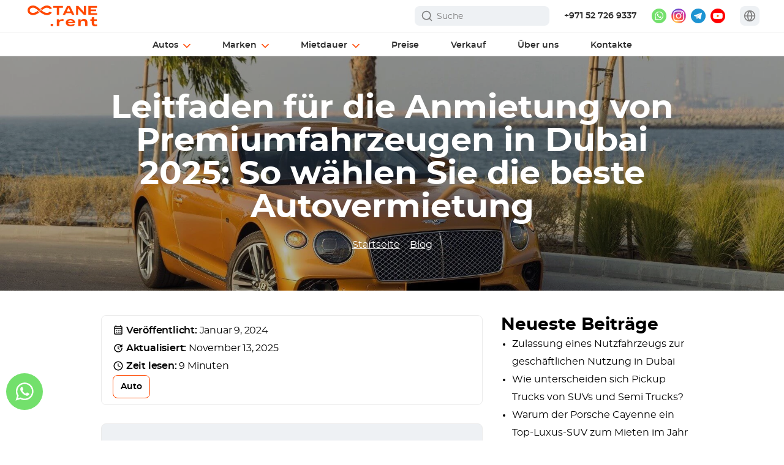

--- FILE ---
content_type: text/html; charset=UTF-8
request_url: https://octane.rent/de/blog/ultimate-guide-to-rent-a-luxury-car-in-dubai/
body_size: 129967
content:
<!DOCTYPE html>
<html lang="de" prefix="og: https://ogp.me/ns#" class="no-js">
<head>
    <meta charset="UTF-8">
    <meta name="viewport" content="width=device-width">
    <meta name="viewport" content="width=device-width, initial-scale=1, minimum-scale=1, maximum-scale=5, viewport-fit=cover">
    	<style data-no-translation="" data-no-auto-translation="">img:is([sizes="auto" i], [sizes^="auto," i]) { contain-intrinsic-size: 3000px 1500px }</style>
	
<!-- Suchmaschinen-Optimierung durch Rank Math PRO - https://rankmath.com/ -->
<title>Luxus-Autovermietung Dubai: Exotische Autos &amp; Sportwagenvermietung Dubai</title>
<meta name="description" content="Mieten Sie ein Luxusauto in Dubai mit unserem Mietservice. Mieten Sie exotische Autos, Sportwagen und Elitewagen in Dubai. Ihre ultimative Luxus-Autovermietung in Dubai beginnt hier.">
<meta name="robots" content="follow, index, max-snippet:-1, max-video-preview:-1, max-image-preview:large">
<link rel="canonical" href="https://octane.rent/de/blog/ultimate-guide-to-rent-a-luxury-car-in-dubai/" data-no-translation="" data-no-auto-translation="">
<meta property="og:locale" content="de_DE">
<meta property="og:type" content="article">
<meta property="og:title" content="Luxus-Autovermietung Dubai: Exotische Autos &amp; Sportwagenvermietung Dubai">
<meta property="og:description" content="Mieten Sie ein Luxusauto in Dubai mit unserem Mietservice. Mieten Sie exotische Autos, Sportwagen und Elitewagen in Dubai. Ihre ultimative Luxus-Autovermietung in Dubai beginnt hier.">
<meta property="og:url" content="https://octane.rent/de/blog/ultimate-guide-to-rent-a-luxury-car-in-dubai/">
<meta property="og:site_name" content="octane.rent" data-no-translation="" data-no-auto-translation="">
<meta property="article:tag" content="Auto">
<meta property="article:tag" content="Dubai">
<meta property="article:section" content="Blog">
<meta property="og:updated_time" content="2025-11-13T14:42:29+04:00">
<meta property="og:image" content="https://octane.rent/wp-content/uploads/2023/03/bentley-continental-gt-gold-1-header.jpg" data-no-translation="" data-no-auto-translation="">
<meta property="og:image:secure_url" content="https://octane.rent/wp-content/uploads/2023/03/bentley-continental-gt-gold-1-header.jpg" data-no-translation="" data-no-auto-translation="">
<meta property="og:image:width" content="1920">
<meta property="og:image:height" content="870">
<meta property="og:image:alt" content="Leitfaden für die Anmietung von Premiumfahrzeugen in Dubai 2025: So wählen Sie die beste Autovermietung">
<meta property="og:image:type" content="image/jpeg">
<meta property="article:published_time" content="2024-01-09T16:15:23+04:00">
<meta property="article:modified_time" content="2025-11-13T14:42:29+04:00">
<meta name="twitter:card" content="summary_large_image">
<meta name="twitter:title" content="Luxus-Autovermietung Dubai: Exotische Autos &amp; Sportwagenvermietung Dubai">
<meta name="twitter:description" content="Mieten Sie ein Luxusauto in Dubai mit unserem Mietservice. Mieten Sie exotische Autos, Sportwagen und Elitewagen in Dubai. Ihre ultimative Luxus-Autovermietung in Dubai beginnt hier.">
<meta name="twitter:image" content="https://octane.rent/wp-content/uploads/2023/03/bentley-continental-gt-gold-1-header.jpg" data-no-translation="" data-no-auto-translation="">
<meta name="twitter:label1" content="Verfasst von">
<meta name="twitter:data1" content="Octane">
<meta name="twitter:label2" content="Lesedauer">
<meta name="twitter:data2" content="7 Minuten">
<!-- /Rank Math WordPress SEO Plugin -->

<link rel="dns-prefetch" href="//octane.rent" data-no-translation="" data-no-auto-translation="">








<link rel="shortcut icon" type="image/x-icon" href="https://octane.rent/wp-content/themes/quattro/assets/octane_favicon.ico" data-no-translation="" data-no-auto-translation="">
<link rel="alternate" hreflang="en" href="https://octane.rent/blog/ultimate-guide-to-rent-a-luxury-car-in-dubai/" data-no-translation="" data-no-auto-translation="">
<link rel="alternate" hreflang="de" href="https://octane.rent/de/blog/ultimate-guide-to-rent-a-luxury-car-in-dubai/" data-no-translation="" data-no-auto-translation="">
<link rel="alternate" hreflang="ru" href="https://octane.rent/ru/blog/ultimate-guide-to-rent-a-luxury-car-in-dubai/" data-no-translation="" data-no-auto-translation="">
<link rel="alternate" hreflang="nl" href="https://octane.rent/nl/blog/ultimate-guide-to-rent-a-luxury-car-in-dubai/" data-no-translation="" data-no-auto-translation="">
<link rel="alternate" hreflang="ar" href="https://octane.rent/ar/blog/ultimate-guide-to-rent-a-luxury-car-in-dubai/" data-no-translation="" data-no-auto-translation="">
<link rel="alternate" hreflang="fr" href="https://octane.rent/fr/blog/ultimate-guide-to-rent-a-luxury-car-in-dubai/" data-no-translation="" data-no-auto-translation="">
<link rel="alternate" hreflang="it" href="https://octane.rent/it/blog/ultimate-guide-to-rent-a-luxury-car-in-dubai/" data-no-translation="" data-no-auto-translation="">
<link rel="alternate" hreflang="es" href="https://octane.rent/es/blog/ultimate-guide-to-rent-a-luxury-car-in-dubai/" data-no-translation="" data-no-auto-translation="">
<link rel="alternate" hreflang="pt" href="https://octane.rent/pt/blog/ultimate-guide-to-rent-a-luxury-car-in-dubai/" data-no-translation="" data-no-auto-translation="">
<link rel="alternate" hreflang="da" href="https://octane.rent/da/blog/ultimate-guide-to-rent-a-luxury-car-in-dubai/" data-no-translation="" data-no-auto-translation="">
<link rel="alternate" hreflang="sv" href="https://octane.rent/sv/blog/ultimate-guide-to-rent-a-luxury-car-in-dubai/" data-no-translation="" data-no-auto-translation="">
<link rel="alternate" hreflang="tr" href="https://octane.rent/tr/blog/ultimate-guide-to-rent-a-luxury-car-in-dubai/" data-no-translation="" data-no-auto-translation="">
<link rel="alternate" hreflang="zh" href="https://octane.rent/zh/blog/ultimate-guide-to-rent-a-luxury-car-in-dubai/" data-no-translation="" data-no-auto-translation="">
<link rel="icon" href="https://octane.rent/wp-content/uploads/2023/10/octane_favicon.ico" sizes="32x32" data-no-translation="" data-no-auto-translation="">
<link rel="icon" href="https://octane.rent/wp-content/uploads/2023/10/octane_favicon.ico" sizes="192x192" data-no-translation="" data-no-auto-translation="">
<link rel="apple-touch-icon" href="https://octane.rent/wp-content/uploads/2023/10/octane_favicon.ico" data-no-translation="" data-no-auto-translation="">
<meta name="msapplication-TileImage" content="https://octane.rent/wp-content/uploads/2023/10/octane_favicon.ico">
<noscript><style data-no-translation="" data-no-auto-translation=""> .wpb_animate_when_almost_visible { opacity: 1; }</style></noscript><noscript><style id="rocket-lazyload-nojs-css" data-no-translation="" data-no-auto-translation="">.rll-youtube-player, [data-lazy-src]{display:none !important;}</style></noscript>    <link rel="preload" href="/wp-content/themes/quattro/css/fonts/Montserrat/montserrat-bold-webfont.woff2" as="font" type="font/woff2" crossorigin data-no-translation="" data-no-auto-translation="">
    <link rel="preload" as="image" fetchpriority="high" href="https://octane.rent/wp-content/uploads/2023/03/bentley-continental-gt-gold-1-header.webp" type="image/webp" data-no-translation="" data-no-auto-translation="">    <script id="Cookiebot" src="https://consent.cookiebot.com/uc.js" data-cbid="c05e0f7c-2bab-4968-9f81-3404fb51ad9c" data-blockingmode="auto" type="text/javascript" class="wp-rocket-exclude" async data-cookieconsent="ignore" data-no-translation="" data-no-auto-translation=""></script>
    <!-- Google Tag Manager -->
    <script class="wp-rocket-exclude" async data-cookieconsent="ignore" data-no-translation="" data-no-auto-translation="">
        (function(w,d,s,l,i){w[l]=w[l]||[];w[l].push({'gtm.start':
                new Date().getTime(),event:'gtm.js'});var f=d.getElementsByTagName(s)[0],
            j=d.createElement(s),dl=l!='dataLayer'?'&l='+l:'';j.async=true;j.src=
            'https://www.googletagmanager.com/gtm.js?id='+i+dl;f.parentNode.insertBefore(j,f);
        })(window,document,'script','dataLayer','GTM-PC8MX68');
    </script>
    <!-- End Google Tag Manager -->
    <style class="wp-rocket-exclude" id="styles-all" data-no-translation="" data-no-auto-translation="">.online-booking-bg{position:fixed;background:rgba(0,0,0,.85);top:0;left:0;width:100%;height:100%;z-index:998;display:none}.online-booking{display:none;position:fixed;top:0;bottom:0;right:0;left:0;overflow-y:auto;opacity:0;visibility:hidden;transform:scale(.98);z-index:1000;transition:opacity 0.3s ease,transform 0.3s ease,visibility 0.3s ease;border-radius:12px;width:100%;height:100%}.online-booking span{direction:ltr}.online-booking.active{opacity:1;visibility:visible;transform:scale(1);padding:60px 0}.online-booking-content{background:#fff;border-radius:12px;padding:40px 50px;min-width:1000px;max-width:1000px;height:auto;min-height:710px;position:relative;margin:auto}.online-booking-content.error-content{min-width:700px;max-width:700px;min-height:430px}.online-booking-content-car{display:flex;flex-direction:row;flex-wrap:nowrap}.online-booking-content .loader-wrap{display:block;border-radius:12px}.online-booking-close{width:40px;height:40px;position:absolute;right:-55px;top:-15px;cursor:pointer}.online-booking-center{min-width:100%}.online-booking-left{flex:2;min-width:490px;max-width:490px;margin-right:60px}.online-booking .breadcrumbs{margin-bottom:15px;display:flex;height:20px;align-items:center;gap:9px}html[lang="ar"] .online-booking .breadcrumbs{direction:rtl}.online-booking .breadcrumbs .breadcrumb-item{font-size:14px;font-style:normal;font-weight:600;line-height:normal;color:#818181}.online-booking .breadcrumbs .breadcrumb-item.active{color:var(--pix-orange);cursor:pointer}.online-booking .breadcrumbs .breadcrumb-item.pointer{cursor:pointer}html[lang="ar"] .online-booking .breadcrumbs svg{transform:rotate(180deg)}.online-booking .car-title{font-size:36px;font-weight:800;margin-bottom:10px;line-height:1.2em;color:var(--pix-text-gray)}.online-booking .rental-dates{margin-bottom:30px;display:flex;align-items:center}html[lang="ar"] .online-booking .rental-dates{direction:rtl}.online-booking .rental-dates .calendar-icon{background-color:#F6F7F8;min-width:36px;max-width:36px;height:36px;border-radius:50%;display:flex;justify-content:center;align-items:center}.online-booking .rental-dates .calendar-icon svg{margin-top:-2px}.online-booking .rental-dates .calendar-dates{font-size:14px;margin-left:8px;font-weight:500;color:#0F0F0F}.online-booking .rental-dates .calendar-dates i{font-family:monospace}.online-booking .section{margin-bottom:10px;margin-top:30px}.online-booking .section .section-title{font-size:22px;line-height:normal;font-weight:800;margin-bottom:13px;color:var(--pix-text-gray)}.online-booking .info-table{display:flex;padding:18px 16px;flex-direction:column;align-items:flex-start;gap:16px;align-self:stretch;border:1px solid var(--pix-grey-border);border-radius:8px;overflow:hidden;transition:max-height 0.4s ease}html[lang="ar"] .online-booking .info-table{direction:rtl}.info-table.expanded{max-height:1000px}.online-booking .info-table .car-field{display:flex;line-height:initial;margin-top:10px;width:100%}.online-booking .characteristics .car-field:nth-child(n+3){display:none}.online-booking .info-table .car-field:first-child{margin-top:0}.online-booking .info-table .car-field:last-child{color:var(--pix-text-gray)}.online-booking .info-table .car-field div:first-child{color:#818181;font-weight:500}.online-booking .info-table .car-field .line{margin:0 10px;height:15px;flex:1;border-bottom:1px dashed var(--pix-grey-border);min-width:30px}.online-booking .info-table .car-field div:last-child{text-align:right;font-weight:500;color:var(--pix-text-gray)}html[lang="ar"] .online-booking .info-table .car-field div:last-child{text-align:left}.online-booking .more-info{margin-top:12px;background:none;border:none;color:#818181;cursor:pointer;font-size:14px;line-height:150%;margin-left:auto;display:table}.online-booking .more-info span{border-bottom:1px dashed #818181;padding-bottom:1px}.online-booking .more-info span:hover{border-bottom:1px dashed #fff}.online-booking .more-info svg{margin-left:8px}.online-booking .more-info.active svg{transform:rotate(-180deg)}.online-booking .online-booking-right{flex:1;min-width:280px;display:flex;flex-direction:column;gap:16px}html[lang="ar"] .online-booking .online-booking-right{direction:rtl}.online-booking .car-image{width:100%;height:225px;border-radius:8px;overflow:hidden}.online-booking .car-image img{width:100%;height:100%;object-fit:cover}.online-booking .rental-cost{margin-top:30px;font-size:16px;display:flex;flex-direction:column}.rental-cost-title{font-size:22px;font-style:normal;font-weight:800;line-height:normal;margin-bottom:5px}.online-booking .rental-line{display:flex;padding:15px 0;align-items:flex-start;flex-wrap:nowrap;align-self:stretch;border-bottom:1px solid var(--pix-grey-border);font-weight:600;color:var(--pix-text-gray)}.online-booking .options-line{padding:15px 0;border-bottom:1px solid var(--pix-grey-border)}.online-booking .options-line-title{color:var(--pix-text-gray);font-weight:600;font-size:16px}.online-booking .option-line{display:flex;justify-content:space-between;align-items:flex-start;flex-wrap:wrap;padding:5px 0;font-size:16px}.online-booking .line{margin:0 15px;height:18px;flex:1;border-bottom:1px dashed var(--pix-grey-border)}.online-booking .option-line span:first-child{color:#818181;font-style:normal;font-weight:500;line-height:1.4em;max-width:66%}.online-booking .option-line span:nth-last-child(2){color:var(--pix-text-gray);font-weight:500;padding-right:5px}html[lang="ar"] .online-booking .option-line span:nth-last-child(2){padding-right:0;padding-left:5px}.online-booking .option-line span:last-child{color:var(--pix-text-gray);font-weight:500}.online-booking .options-line.delivery .option-line span{line-height:normal;font-weight:500}.online-booking .rental-line .date-interval{color:#818181;font-style:normal;font-weight:500;line-height:1.4em}.online-booking .rental-line .date-interval i{font-family:monospace}.online-booking .rental-line>span:last-child{text-align:right;white-space:nowrap}.online-booking .rental-line.date-info span:nth-last-child(2){margin-left:auto;padding-right:5px}html[lang="ar"] .online-booking .rental-line.date-info span:nth-last-child(2){margin-left:0;margin-right:auto;padding-right:0;padding-left:5px}.online-booking .total-price{margin:18px 0 15px;line-height:1.3em;display:flex;justify-content:space-between}.online-booking .total-price span:first-child{font-weight:600;color:var(--pix-text-gray);font-size:16px}.online-booking .total-price span:not(:first-child){font-size:28px;font-weight:800;text-align:right;color:#263141;white-space:nowrap}.online-booking .total-price span:nth-child(2){margin-left:auto;padding-right:8px}html[lang="ar"] .online-booking .total-price span:nth-child(2){margin-left:0;margin-right:auto;padding-right:0;padding-left:8px}.online-booking .rental-line.small{padding:25px 0 10px;border-bottom:0;gap:12px;flex-wrap:wrap}.online-booking .rental-line-small{min-width:100%;display:flex;justify-content:space-between;align-items:flex-start;gap:5px;align-self:stretch;font-weight:500;line-height:150%;font-size:14px}.online-booking .rental-line-small .line{height:15px}.online-booking .rental-line-small span:first-child{color:#777}.online-booking .rental-line-small span:last-child{color:var(--pix-text-gray)}.online-booking .rental-line #tax-price{margin-left:auto;white-space:nowrap;padding-right:5px}html[lang="ar"] .online-booking .rental-line #tax-price{margin-left:0;margin-right:auto;padding-right:0;padding-left:5px}.online-booking .rental-cost-note{padding-left:30px;background:url(/wp-content/plugins/online-booking/images/exclamation.svg) left top no-repeat;font-size:14px;color:#818181;line-height:150%;margin-bottom:5px}html[lang="ar"] .online-booking .rental-cost-note{background:url(/wp-content/plugins/online-booking/images/exclamation.svg) right top no-repeat;padding-left:0;padding-right:30px}.online-booking .continue-btn{background:var(--pix-main-color);color:#fff;font-size:14px;font-style:normal;font-weight:800;border:none;border-radius:6px;cursor:pointer;display:flex;height:44px;padding:4px 0;justify-content:center;align-items:center;align-self:stretch;transition:0.3s ease}.online-booking .continue-btn.disabled{background:#2D2D2D;opacity:.3;cursor:default}.online-booking .continue-btn:not(.disabled):hover{box-shadow:1px 1px 10px 4px rgba(0,0,0,.1)}.online-booking .car-is-not-available{display:flex;flex-wrap:nowrap;background-color:#FEF5EB;padding:30px 40px;gap:50px;margin-top:20px;border-radius:15px}html[lang="ar"] .online-booking .car-is-not-available{direction:rtl}.online-booking .car-is-not-available .car-img{min-width:146px;max-width:146px;height:94px;border-radius:10px;overflow:hidden;display:flex;align-items:center}.online-booking .car-is-not-available .car-img img{width:100%;height:100%;object-fit:cover}.online-booking .car-is-not-available .dates-period{display:flex;flex-wrap:wrap;font-weight:800;font-size:18px;margin-bottom:10px;margin-left:-3px;color:var(--pix-orange);padding-top:3px}.online-booking .car-is-not-available .dates-period svg{margin-right:10px}html[lang="ar"] .online-booking .car-is-not-available .dates-period svg{margin-right:0;margin-left:10px}.online-booking .car-is-not-available .dates-period span{padding-top:3px}.online-booking .car-is-not-available .dates-period .not-available-str{min-width:100%;padding-left:38px;font-weight:800!important}.online-booking .car-is-not-available .dates-and-car-title div:not(:first-child){font-weight:500}.online-booking .car-is-not-available .dates-and-car-title{line-height:1.5em;color:var(--pix-text-gray)}a[data-id="whatsapp"] svg{margin-right:3px}.online-booking .custom-datepicker{top:55px}.online-booking .dates-and-title{flex:1;border-radius:8px;border:1px solid #fff;background:url(/wp-content/themes/quattro/images/date.svg) 12px center no-repeat #EEF1F4;padding:0 40px 0 42px;color:var(--pix-text-gray);display:flex;flex-wrap:nowrap;position:relative;cursor:pointer;overflow:hidden;height:45px}html[lang="ru"] .online-booking .dates-and-title{padding:0 38px 0 40px}html[lang="ar"] .online-booking .dates-and-title{background:url(/wp-content/themes/quattro/images/date.svg) 96% center no-repeat #EEF1F4;padding:0 44px;direction:rtl;order:2}.online-booking .dates-and-title:after{content:"";height:100%;width:38px;position:absolute;right:0;vertical-align:top;-webkit-transition:color .33s,transform .33s;transition:color .33s,transform .33s;background:url(/wp-content/themes/quattro/images/arrow-down.svg) center no-repeat #EEF1F4;top:0}html[lang="ar"] .online-booking .dates-and-title:after{right:auto;left:13px}.online-booking .dates-wrap{display:flex;flex-wrap:nowrap}.online-booking .dates{position:relative}.online-booking .dates:not(.ranges){display:flex;flex-direction:row;align-items:flex-end;position:relative;gap:10px}.online-booking .dates .dates-title{display:flex;position:relative;font-size:14px;line-height:1em;font-weight:700;color:var(--pix-text-gray);margin-bottom:5px;align-items:center}html[lang="ar"] .online-booking .dates .dates-title{text-align:right;direction:rtl}.online-booking .dates .slash{padding:0 5px;display:flex;align-items:center}.online-booking .dates input{position:absolute;left:0;top:0;width:100%;height:100%;opacity:0;display:none}.online-booking .dates .date-start,.online-booking .dates .date-end{position:relative;display:flex;flex-wrap:nowrap;flex-direction:row;align-items:center;font-size:14px;line-height:14px;font-weight:500;cursor:pointer;height:100%}html[lang="ar"] .online-booking .dates .date-start,html[lang="ar"] .online-booking .dates .date-end{justify-content:flex-end}.online-booking .dates .dates-wrap span{margin-top:3px;letter-spacing:-.2px}html:not([lang="en"]) .online-booking .dates .dates-wrap span{letter-spacing:-.3px}html[lang="ru"] .online-booking .dates .dates-wrap span{letter-spacing:-.45px}html[lang="ar"] .online-booking .dates span{direction:rtl}.online-booking .errors:not(.notes) .error{margin-top:15px;margin-bottom:10px;font-family:var(--pix-main-font);font-size:16px;line-height:16px;color:red;font-weight:500}.online-booking .errors.notes .error{padding-left:30px;background:url(/wp-content/plugins/online-booking/images/exclamation.svg) left top no-repeat;font-size:14px;color:#818181;line-height:22px;margin-top:10px}html[lang="ar"] .online-booking .errors.notes .error{background:url(/wp-content/plugins/online-booking/images/exclamation.svg) right top no-repeat;padding-left:0;padding-right:30px}.online-booking input[type="date"]::-webkit-calendar-picker-indicator{background:transparent;bottom:0;color:transparent;cursor:pointer;height:auto;left:0;position:absolute;right:0;top:0;width:auto}.online-booking .dates-and-title .calendar-dates{position:relative;display:flex;flex-wrap:nowrap;flex-direction:row;align-items:center;height:45px;font-size:14px;line-height:14px;font-weight:500;cursor:pointer;color:#0F0F0F}.online-booking .dates-and-title .calendar-dates span{margin:0}.online-booking .dates-and-title .calendar-dates span:first-child{padding-right:4px}.online-booking .dates-and-title .calendar-dates span:last-child{padding-left:4px}.online-booking .dates-and-title .calendar-dates i{font-family:monospace;padding:0 3px}.online-booking .alternative-dates-title{font-weight:800;font-size:22px;margin-top:20px}.online-booking .alternative-dates .error{color:#d35400;font-weight:600;margin-bottom:.5rem}.online-booking .dates-options{display:flex;flex-direction:column}.online-booking .alternative-dates .date-option{border:1px solid #EBEBEB;border-radius:8px;padding:14px 12px;font-size:13px;font-weight:500;cursor:pointer;display:flex;align-items:center;flex-wrap:nowrap;height:45px;margin-top:10px}.online-booking .alternative-dates .date-option div:not(.checkbox){padding-top:2px}.online-booking .alternative-dates .date-option div:last-child{color:#818181;font-size:13px;padding-left:5px}html[lang="ar"] .online-booking .alternative-dates .date-option{direction:rtl}.online-booking .alternative-dates .date-option.active{border:1px solid var(--pix-orange);font-size:14px}.online-booking .alternative-dates .date-option .checkbox{margin-right:11px;display:flex;justify-content:center;align-items:center;opacity:1;border:1px solid #2D2D2D;position:relative;min-width:16px;max-width:16px;height:16px;border-radius:50%}html[lang="ar"] .online-booking .alternative-dates .date-option .checkbox{margin-left:11px;margin-right:0}.online-booking .alternative-dates .date-option.active .checkbox{border:1px solid var(--pix-orange)}.online-booking .alternative-dates .date-option .checkbox:after{content:"";width:8px;height:8px;background-color:var(--pix-orange);border-radius:50%;opacity:0}.online-booking .alternative-dates .date-option.active .checkbox:after{opacity:1}.online-booking .alternative-dates .date-option label{cursor:pointer;margin:0}.online-booking .change-dates{background:var(--pix-main-color);color:#fff;font-size:14px;font-style:normal;font-weight:800;border:none;border-radius:6px;cursor:pointer;display:flex;min-width:100px;max-width:100px;height:44px;line-height:normal;text-align:center;padding:4px 25px;justify-content:center;align-items:center;transition:0.3s ease}.online-booking .ranges .change-dates{min-width:100%;max-width:100%;margin-top:20px;transition:0s ease}.online-booking .time-picker{height:100%;margin-left:5px;white-space:nowrap;letter-spacing:-.2px}html:not([lang="en"]) .online-booking .time-picker{letter-spacing:-.3px}html[lang="ar"] .online-booking .time-picker{margin-left:0;margin-right:8px}.online-booking .time-selected{display:flex;align-items:center;width:100%;height:100%;cursor:pointer;background-color:transparent;border-radius:4px}.online-booking .time-label{margin-top:3px}.online-booking .date-wrap .arrow{display:none}.online-booking .time-dropdown{position:absolute;top:100%;left:0;right:0;border:1px solid #ccc;background:#fff;z-index:10;display:none;max-height:200px;overflow-y:auto;border-radius:4px}.online-booking .time-option{padding:10px;cursor:pointer}.online-booking .time-option:hover{background-color:#f0f0f0}.online-booking .time-picker.open .time-dropdown{display:block}.online-booking .time-picker.open .arrow{transform:rotate(180deg)}.crm-no-response{font-weight:500;margin-top:20px;line-height:22px;display:none}.online-booking .message-us{display:flex;border-radius:15px;white-space:normal;background-color:#F5F5F5;flex-direction:column;flex:1;padding:25px 30px;align-items:center}.online-booking .message-us-title{font-size:16px;line-height:1.2em;font-weight:800;text-align:center}.online-booking .message-us-description{margin-top:8px;font-size:14px;font-weight:500;line-height:150%;text-align:center;color:#818181}.online-booking .message-us a[data-id="whatsapp"],.online-booking .message-us-long-lease a[data-id="whatsapp"]{margin-top:15px;width:100%;max-width:240px;height:44px;color:white!important;font-size:14px;font-weight:800;border-radius:8px;background:linear-gradient(180deg,#61D76A 0%,#40CA4B 100%);display:flex;align-items:center;justify-content:center;flex-wrap:wrap;line-height:initial;order:1}.online-booking .message-us-long-lease{display:flex;flex-wrap:nowrap;align-items:flex-end}html[lang="ar"] .online-booking .message-us-long-lease{direction:rtl}.online-booking .message-us-long-lease .message-us-title{text-align:left;font-size:22px}html[lang="ar"] .online-booking .message-us-long-lease .message-us-title{text-align:right}.online-booking .message-us-long-lease .message-us-description{text-align:left;font-size:16px;padding-right:15px;color:var(--pix-text-gray)}html[lang="ar"] .online-booking .message-us-long-lease .message-us-description{text-align:right;padding-right:0;padding-left:15px}.online-booking .keep-this-car{margin-top:60px}.online-booking .keep-this-car-title{font-weight:700;font-size:28px;line-height:1em;color:var(--pix-text-gray)}.online-booking .keep-this-car-info{font-weight:500;font-size:16px;line-height:1.5em;margin-top:10px;color:var(--pix-text-gray)}.online-booking .next-available-periods{display:flex;flex-wrap:nowrap;flex-direction:row;align-items:flex-start;gap:60px}.online-booking .next-available-periods .info-and-dates{flex:0 0 440px}.online-booking .next-available-periods-title{margin-top:30px;font-weight:700;font-size:22px;line-height:1em;color:var(--pix-text-gray);margin-bottom:10px}.similar-cars-block{margin-top:60px}.similar-cars-info{max-width:668px}html[lang="ar"] .similar-cars-info{margin-left:auto}.similar-cars-info div:first-child{font-weight:700;font-size:28px;line-height:1em;color:var(--pix-text-gray)}.similar-cars-info div:last-child{font-weight:500;font-size:16px;line-height:1.5em;margin-top:10px;color:var(--pix-text-gray)}.similar-cars-title-wrap{margin-top:30px;display:flex;align-items:center;justify-content:space-between;flex-direction:row}.similar-cars-title{font-weight:700;font-size:22px;line-height:22px;padding-right:30px;color:var(--pix-text-gray)}.similar-cars-title span:not(:first-child){color:var(--pix-orange)}.similar-cars-title-wrap a{color:var(--pix-orange)!important;font-size:18px;font-weight:600;display:flex;align-items:center;justify-content:space-between;flex-direction:row;margin-right:100px;white-space:nowrap}.similar-cars-title-wrap a span{padding-top:2px}.similar-cars-title-wrap a svg{margin-left:13px}.similar-cars-block .cars-list{margin-top:10px;display:grid;gap:30px 40px;grid-template-columns:repeat(3,1fr)}.similar-cars-block .car .image{width:100%;height:156px;overflow:hidden;border-radius:8px}.similar-cars-block .car .image img{width:100%;height:100%;object-fit:cover}.similar-cars-block .car .name{font-size:18px;font-weight:800;line-height:normal;margin-top:15px;color:var(--pix-text-gray)}.similar-cars-block .car .pix-sale-box-price{color:var(--pix-text-gray);font-weight:600;margin-top:6px}.similar-cars-block .car .price span:not(:last-child){color:var(--pix-orange)}.similar-cars-block .owl-nav{position:absolute;top:-44px;right:0;display:flex;flex-direction:row;flex-wrap:nowrap;justify-content:space-between}.similar-cars-block .owl-nav button{min-width:28px;max-width:28px;height:28px}.similar-cars-block .owl-nav button span{display:none}.similar-cars-block .owl-nav button.owl-prev{margin-right:10px}.similar-cars-block .owl-nav button.owl-prev.disabled,.similar-cars-block .owl-nav button.owl-next.disabled{opacity:.7;cursor:default}.owl-carousel.cars-list .owl-nav button.owl-prev{background:url(/wp-content/themes/quattro/images/arrow-left-grey.svg) left center no-repeat}.owl-carousel.cars-list .owl-nav button.owl-next{background:url(/wp-content/themes/quattro/images/arrow-right-grey.svg) left center no-repeat}.online-booking .additional-options{margin-top:50px}.online-booking .additional-options-title{font-size:24px;font-weight:700;margin-bottom:15px;color:var(--pix-text-gray)}.online-booking .option-card{display:flex;background-color:#E3F6CF;padding:10px 30px 20px;border-radius:10px;margin-bottom:10px}.option-card.disabled{background-color:rgba(238,241,244,.7)}.online-booking .icon{min-width:70px;max-width:70px;height:70px;margin-right:5px;margin-left:-10px}.online-booking .icon.no-deposit{background:url(/wp-content/plugins/online-booking/images/no-deposit.svg) center no-repeat}.online-booking .icon.octane-shield{background:url(/wp-content/plugins/online-booking/images/octane-shield.svg) center no-repeat}.online-booking .icon.octane-freedom{background:url(/wp-content/plugins/online-booking/images/octane-freedom.svg) center no-repeat}.online-booking .icon.child-seat{background:url(/wp-content/plugins/online-booking/images/child-seat.svg) center no-repeat}.online-booking .icon.additional-driver{background:url(/wp-content/plugins/online-booking/images/additional-driver.svg) center no-repeat}.online-booking .option-content{flex-grow:1}.online-booking .option-header{display:flex;align-items:center;justify-content:space-between;line-height:1em;margin-top:7px}.online-booking .option-title{font-weight:600;font-size:16px;color:var(--pix-text-gray)}.online-booking .option-price{font-weight:700;margin-left:auto;margin-right:20px;color:var(--pix-text-gray);white-space:nowrap}.online-booking .option-text{font-size:14px;margin-top:8px;font-weight:500;line-height:150%;color:var(--pix-text-gray)}.online-booking .option-text *{font-size:14px;line-height:150%}.online-booking .option-text-detail{display:none}.online-booking .option-card.disabled .option-text{opacity:.5}.online-booking .option-subtitle{font-size:14px;margin-top:10px;font-weight:700;color:var(--pix-text-gray)}.online-booking .option-list{font-size:14px;margin-top:6px}.online-booking .option-list>div{margin-bottom:6px}.online-booking .option-list>div strong{font-size:14px;color:var(--pix-text-gray);display:block}.online-booking .more-info-option{height:16px;font-size:13px;color:#4F5B44;line-height:1em;text-decoration:none;margin-top:8px;display:flex;align-items:center;flex-wrap:nowrap;cursor:pointer}.online-booking .more-info-option span{border-bottom:1px dashed #4F5B44;display:inline-block}.online-booking .more-info-option i{background:url(/wp-content/plugins/online-booking/images/arrow-down.svg) right center no-repeat;min-width:16px;max-width:16px;height:16px;margin-left:6px}.online-booking .more-info-option.active i{transform:rotate(-180deg)}.online-booking .option-card.disabled .more-info-option i{background:url(/wp-content/plugins/online-booking/images/arrow-down-grey.svg) right center no-repeat}.online-booking .switch{position:relative;display:inline-block;width:40px;height:22px;margin-bottom:0}.online-booking .switch input{opacity:0;width:0;height:0}.online-booking .slider{position:absolute;cursor:pointer;height:auto;top:0;left:0;right:0;bottom:0;background-color:#ccc;border-radius:34px;transition:0.4s}.online-booking .slider:before{position:absolute;content:"";height:18px;width:18px;left:2px;bottom:2px;background-color:#fff;border-radius:50%;transition:0.4s}.online-booking input:checked+.slider{background-color:#44A222}.online-booking input:checked+.slider:before{transform:translateX(18px)}.online-booking .controls{display:flex;flex-wrap:nowrap;align-items:center;margin-top:7px;height:20px}.online-booking .controls button{width:20px;height:100%;border-radius:50%;cursor:pointer;display:flex;align-items:center;justify-content:center}.online-booking .controls button svg{min-width:40px;height:40px;margin-top:8px}.online-booking .controls span{width:24px;height:100%;text-align:center;margin:0 6px;line-height:20px}.option-card[data-code="additional-driver"] .more-info-option{margin-top:14px}.booking-form .section-details{margin-bottom:20px}.booking-form .section-title-wrap{display:flex;flex-wrap:nowrap;justify-content:space-between}html[lang="ar"] .booking-form .section-title-wrap{direction:rtl}.booking-form .section-title{font-size:22px;font-weight:700;margin-bottom:15px}.booking-form .section-address{padding-left:26px;height:24px;background:url(/wp-content/plugins/online-booking/images/map.svg) left center no-repeat;font-weight:600;white-space:nowrap;word-break:break-all;padding-right:10px}.booking-form .dropdown-block{background:#EEF1F4;padding:12px 16px;border-radius:8px;margin-bottom:15px}html[lang="ar"] .booking-form .dropdown-block{direction:rtl}.booking-form .dropdown-label{display:block;color:#818181;font-size:12px;margin-bottom:0}.booking-form .dropdown-wrapper{position:relative;background:#f0f2f5;padding:0;cursor:pointer;border:1px solid transparent;outline:none;line-height:normal}.booking-form .dropdown-selected{display:flex;justify-content:space-between;align-items:center}.booking-form .dropdown-title{font-weight:500;font-size:14px}.booking-form .dropdown-price{margin-left:auto;margin-right:5px;display:flex;flex-wrap:nowrap;align-items:center;white-space:nowrap}html[lang="ar"] .booking-form .dropdown-selected .dropdown-price{margin-left:30px;margin-right:auto}html[lang="ar"] .booking-form .dropdown-list .dropdown-price{margin-left:6px;margin-right:auto}.booking-form .dropdown-price span:first-child{font-weight:700;font-size:14px}html[lang="ar"] .booking-form .dropdown-price span:first-child{padding-left:5px}.booking-form .dropdown-price span:first-child span{padding-left:5px}html[lang="ar"] .booking-form .dropdown-price span:first-child span{padding-left:0;padding-right:5px}.booking-form .dropdown-selected .dropdown-price{margin-right:20px}html[lang="ar"] .booking-form .dropdown-selected .dropdown-price{margin-right:0;margin-left:30px}.dropdown-price-info{position:relative;display:inline-block}.dropdown-price-info i{display:block;min-width:20px;max-width:20px;height:20px;margin-left:6px;margin-top:-4px;background:url(/wp-content/plugins/online-booking/images/info.svg) center no-repeat}.dropdown-price-info-text{display:none;position:absolute;bottom:120%;max-width:280px;min-width:250px;background-color:#fff;color:#000;border:1px solid #ccc;padding:12px 22px 12px 16px;border-radius:8px;box-shadow:0 4px 12px rgba(0,0,0,.15);z-index:100;font-size:14px;white-space:normal}html[lang="ar"] .dropdown-price-info-text{text-align:right!important}.dropdown-price-info-text .close-btn{display:none;position:absolute;top:0;right:0;cursor:pointer;font-weight:700;font-size:24px;padding:0 8px}.booking-form .dropdown-arrow{background:url(/wp-content/plugins/online-booking/images/arrow-down-orange.svg) center no-repeat;min-width:20px;max-width:20px;height:21px;margin-top:-22px}html[lang="ar"] .booking-form .dropdown-arrow{position:absolute;left:0}.booking-form .dropdown-list{display:none;position:absolute;top:100%;left:0;width:calc(100% + 32px);margin-left:-16px;margin-top:4px;background:#fff;border:1px solid #ddd;border-radius:8px;z-index:10;list-style:none;padding:0;box-shadow:0 4px 10px rgba(0,0,0,.1)}.booking-form .dropdown-list li{padding:10px 16px;cursor:pointer;font-size:14px;display:flex;flex-wrap:nowrap;justify-content:space-between}.booking-form .section-item{background:#EEF1F4;padding:12px 16px;border-radius:8px;margin-bottom:15px;position:relative}.booking-form .section-item.time-block,.booking-form .section-item.time-block *{cursor:pointer}.booking-form .section-item.time-block:before{content:"";position:absolute;left:0;width:100%;bottom:0;background:#EEF1F4;border-radius:8px;height:100%;z-index:1}.booking-form .section-item.time-block:after{content:"";position:absolute;left:0;width:100%;bottom:-3px;background:rgb(255,153,0);border-radius:8px;height:100%}.booking-form .section-item.time-block .arrow{background:url(../../../../../../plugins/online-booking/images/arrow-down-orange.svg) center no-repeat;min-width:20px;max-width:20px;height:21px;position:absolute;right:16px;top:50%;margin-top:-10px;z-index:1;cursor:pointer}html[lang="ar"] .booking-form .section-item.time-block .arrow{right:auto;left:16px}.booking-form .section-item.time-block .dropdown-list{margin-left:0;width:100%;top:75%;flex-wrap:wrap}.booking-form .section-item.time-block .time-dropdown li{padding:3px 16px;min-width:33%;max-width:33%}.booking-form .section-item label{display:block;position:relative;color:#818181;font-size:12px;z-index:1;line-height:1.2em}.booking-form .section-item input{display:block;border:0;width:100%;background-color:transparent;font-size:14px;line-height:16px}html[lang="ar"] .booking-form .section-item input{text-align:right}.booking-form .section-item input[type="range"]{position:absolute;left:6px;bottom:-3px;z-index:1}.booking-form .section-item .time{font-size:14px;line-height:16px;position:relative;z-index:1}.booking-form .section-item .time-slider{width:calc(100% - 12px);-webkit-appearance:none;appearance:none;--green-start:33.333%;--green-end:91.666%;background:linear-gradient(to right,rgb(255,153,0) 0%,rgb(255,153,0) var(--green-start),#3CBA54 var(--green-start),#3CBA54 var(--green-end),rgb(255,153,0) var(--green-end),rgb(255,153,0) 100%);height:3px;border-radius:8px;outline:none}.booking-form .section-item .time-slider::-webkit-slider-thumb{-webkit-appearance:none;appearance:none;width:16px;height:16px;background:var(--pix-orange);border-radius:50%;cursor:pointer;border:2px solid #fff}.booking-form .section-item .time-slider::-moz-range-thumb{width:16px;height:16px;background:var(--pix-orange);border-radius:50%;cursor:pointer}.booking-form .section-item.time-block>span{position:absolute;z-index:1;right:16px;bottom:12px;line-height:1em}html[lang="ar"] .booking-form .section-item.time-block span:last-child{right:auto;left:16px}.booking-form .section-item.telegram_nickname-input-wrap:before{content:"@";position:absolute;left:14px;top:6px;color:#2D2D2D}html[lang="ar"] .booking-form .section-item.telegram_nickname-input-wrap:before{left:auto;right:14px}.booking-form .section-item.telegram_nickname-input-wrap input{padding-left:25px}html[lang="ar"] .booking-form .section-item.telegram_nickname-input-wrap input{padding-left:0;padding-right:25px}.booking-form .section-summary{background:#F5F5F5;padding:23px 30px;margin-top:12px;border-radius:15px}.booking-form .section-summary-title{font-size:16px;font-style:normal;font-weight:800;padding-left:0}.booking-form .section-summary>div:not(.section-summary-title){padding-left:30px;font-size:14px;font-weight:500;margin-top:4px;background-position:left top!important}html[lang="ar"] .booking-form .section-summary>div:not(.section-summary-title){direction:rtl;background-position:right center!important;padding-left:0;padding-right:30px}.booking-form .time-note,.booking-form .return-time-note{padding-left:30px;background:url(/wp-content/plugins/online-booking/images/exclamation.svg) left top no-repeat;font-size:14px;color:#818181;line-height:150%;margin-bottom:18px}.booking-form .time-note a,.booking-form .return-time-note a{color:var(--pix-orange);text-decoration:none;border-bottom:1px dashed var(--pix-orange);display:table;line-height:1em}.booking-form .time-note a .time,.booking-form .return-time-note a .time{padding-left:5px}.booking-form .section-summary .location{background:url(/wp-content/plugins/online-booking/images/map.svg) no-repeat}.booking-form .section-summary .date{background:url(/wp-content/plugins/online-booking/images/calendar.svg) no-repeat;display:flex}.booking-form .section-summary .date span:nth-child(2){padding-left:5px}html[lang="ar"] .booking-form .section-summary .date span:nth-child(2){padding-right:5px}.booking-form .section-summary .note{background:url(/wp-content/plugins/online-booking/images/coin.svg) no-repeat;font-weight:800!important}.booking-form .return-details{margin-top:40px}.booking-form .driver-details{margin-top:40px}.booking-form .phone-input-wrap{min-height:62px;display:flex;align-items:center;position:relative;z-index:2;flex-wrap:wrap}html[lang="ar"] .booking-form .phone-input-wrap{justify-content:flex-end}.booking-form .driver-details .iti__country{font-size:14px}.booking-form .driver-details .iti__country-list{width:230px!important}.booking-form .driver-details .iti__flag-container{border-bottom:0!important;margin-left:-9px}.booking-form .driver-details .iti--allow-dropdown input{border:0;margin-top:3px!important;height:28px}html[lang="ar"] .booking-form .driver-details .iti--allow-dropdown input{max-width:105px;text-align:left}.booking-form .driver-details .iti--allow-dropdown input::-webkit-input-placeholder{color:#818181!important}.booking-form .driver-details .iti--allow-dropdown input::-moz-placeholder{color:#818181!important}.booking-form .driver-details .iti--allow-dropdown input:-ms-input-placeholder{color:#818181!important}.booking-form .driver-details .iti--allow-dropdown input::-ms-input-placeholder{color:#818181!important}.booking-form .driver-details .iti--allow-dropdown input::placeholder{color:#818181!important}.booking-form .iti--separate-dial-code .iti__selected-dial-code{margin-top:4px}.booking-form .iti__arrow{margin-top:4px}.booking-form .section-item-messengers{margin-bottom:25px}.booking-form .messengers-note{color:#818181;font-size:14px;line-height:150%}.booking-form .messenger-select{margin-top:10px;display:flex;flex-wrap:nowrap;gap:10px}html[lang="ar"] .booking-form .messenger-select{justify-content:flex-end}.booking-form .messenger{height:44px;display:flex;flex-wrap:nowrap;align-items:center;border:1px solid #EBEBEB;padding:4px 12px;border-radius:8px;cursor:pointer;font-size:14px;font-weight:600;color:var(--pix-text-gray)}.booking-form .messenger .radio{min-width:16px;max-width:16px;height:16px;border-radius:50%;border:1px solid #2D2D2D;position:relative;margin-right:8px}.booking-form .messenger.active{border:1px solid var(--pix-orange)}.booking-form .messenger.active .radio{border:1px solid var(--pix-orange)}.booking-form .messenger.active .radio:before{content:"";position:absolute;width:8px;height:8px;border-radius:50%;background-color:var(--pix-orange);left:50%;top:50%;margin-left:-4px;margin-top:-4px}.booking-form .section-item-messengers input{display:none}.booking-form .section-item.addition-info{padding:12px 16px 0}.booking-form textarea{width:100%;min-height:16px;height:16px;max-height:250px;min-width:100%;max-width:100%;background-color:transparent;border:0;font-size:14px;line-height:16px}html[lang="ar"] .booking-form textarea{text-align:right}.booking-form .section-item.addition-info .error-message{margin:-5px 0 0;padding-bottom:10px}html[lang="ar"] .booking-form .checkboxes{direction:rtl}.booking-form .checkboxes label{display:flex;flex-wrap:nowrap;align-items:flex-start;margin:12px 0 0 0;font-size:14px;cursor:pointer;line-height:1.4em;pointer-events:none}.booking-form .checkboxes label a{color:var(--pix-orange);text-decoration:underline}.booking-form .checkboxes label span{pointer-events:auto}.booking-form .checkboxes input[type="checkbox"]{display:none}.booking-form .checkboxes .checkmark{min-width:18px;max-width:18px;height:18px;background-color:transparent;border-radius:3px;margin-right:12px;border:1px solid var(--pix-orange)}html[lang="ar"] .booking-form .checkboxes .checkmark{margin-left:12px;margin-right:0}.booking-form .checkboxes label.active .checkmark{background-color:var(--pix-orange)}.booking-form .checkboxes label.active .checkmark{background:url(/wp-content/plugins/online-booking/images/check.svg) center no-repeat var(--pix-orange)}.booking-form .error-message{min-width:100%;display:block;color:red;font-size:12px;margin-top:3px;font-weight:600}.booking-form .checkboxes-note{margin-top:10px;font-size:12px;line-height:1.2em}.payment-options-wrap{margin-top:20px}.payment-options-title{font-size:22px;font-style:normal;font-weight:800;color:var(--pix-text-gray)}.payment-options{margin-top:16px;display:flex;flex-wrap:nowrap;gap:10px}.payment-option{height:44px;display:flex;flex-wrap:nowrap;align-items:center;border:1px solid #EBEBEB;padding:4px 12px;border-radius:8px;cursor:pointer;font-size:14px;font-weight:600;line-height:normal;text-align:left;color:var(--pix-text-gray)}html[lang="ru-RU"] .payment-option{font-size:13px}.payment-option .radio{min-width:16px;max-width:16px;height:16px;border-radius:50%;border:1px solid #2D2D2D;position:relative;margin-right:8px;color:var(--pix-text-gray)}html[lang="ar"] .payment-option.radio{margin-right:0;margin-left:8px}.payment-option.active{border:1px solid var(--pix-orange)}.payment-option.active .radio{border:1px solid var(--pix-orange)}.payment-option.active .radio:before{content:"";position:absolute;width:8px;height:8px;border-radius:50%;background-color:var(--pix-orange);left:50%;top:50%;margin-left:-4px;margin-top:-4px}.payment-options-wrap input{display:none}.button-pay{margin-top:30px;min-width:200px;max-width:200px;background:var(--pix-main-color);color:#fff;font-size:14px;font-style:normal;font-weight:800;border:none;border-radius:6px;cursor:pointer;display:flex;height:44px;padding:4px 0;justify-content:center;align-items:center;align-self:stretch;transition:0.3s ease}.booking-confirmed{padding:50px 0 70px;min-height:80vh}.booking-confirmed .container{display:flex;flex-wrap:nowrap}.booking-confirmed-left{flex:1}html[lang="ar"] .booking-confirmed-left{direction:rtl}.booking-confirmed-right{min-width:350px;max-width:350px;margin-left:100px}html[lang="ar"] .booking-confirmed-right{direction:rtl}.booking-confirmed-right .car-image{width:100%;height:225px;border-radius:8px;overflow:hidden}.booking-confirmed-right .car-image img{width:100%;height:100%;object-fit:cover}.booking-confirmed h1{font-size:36px;margin-bottom:35px;color:var(--pix-text-gray)}.booking-confirmed .confirmation-box{background:#E3F6CF;border-radius:15px;padding:30px 40px;margin-bottom:16px}.booking-confirmed .confirmation-box-text{margin:10px 0 0;font-size:16px;font-style:normal;font-weight:500;line-height:150%;padding-right:70px;color:var(--pix-text-gray)}html[lang="ar"] .booking-confirmed .confirmation-box-text{padding-right:0;padding-left:70px}.booking-confirmed .confirmation-box h2{font-size:22px;font-style:normal;font-weight:800;margin-top:0;color:var(--pix-text-gray)}.booking-confirmed .paid-option{font-weight:800;margin:15px 0 0;color:var(--pix-text-gray)}.booking-confirmed .paid-option strong{color:var(--pix-text-gray)}.booking-confirmed .paid-option a{color:#44A222;text-decoration:underline;font-weight:500;padding-left:10px}.booking-confirmed .paid-option a:hover{text-decoration:none}.booking-confirmed .checkboxes-note{font-size:14px;margin-top:10px;line-height:1.2em}.booking-confirmed .pickup-return{border-radius:15px;padding:30px 40px;background-color:#EEF1F4}.booking-confirmed .pickup-return h3{font-size:16px;font-weight:800;color:var(--pix-text-gray)}.booking-confirmed .pickup-return .return{margin-top:30px}.booking-confirmed .pickup-return .str{padding-left:30px;font-size:14px;font-weight:500;margin-top:5px;background-position:left top!important}html[lang="ar"] .booking-confirmed .pickup-return .str{background-position:right center!important;padding-left:0;padding-right:30px}.booking-confirmed .pickup-return .address{background:url(/wp-content/plugins/online-booking/images/map.svg) no-repeat}.booking-confirmed .pickup-return .date{background:url(/wp-content/plugins/online-booking/images/calendar.svg) no-repeat}.booking-confirmed .client-details-wrap h3,.booking-confirmed .requirements h3,.booking-confirmed .vehicle-specs h3{font-size:22px}.booking-confirmed .client-details-wrap,.booking-confirmed .requirements,.booking-confirmed .vehicle-specs{margin-top:40px;background-color:#fff}.booking-confirmed .block-with-rows{margin-top:15px;padding:20px 16px;border-radius:8px;border:1px solid var(--pix-grey-border)}.booking-confirmed .block-with-rows .str{display:flex;line-height:initial;width:100%;margin-top:25px;white-space:normal}.booking-confirmed .vehicle-specs .car-field:nth-child(n+8){display:none}.booking-confirmed .block-with-rows .str:first-child{margin-top:0}.booking-confirmed .block-with-rows .str span:first-child{color:#818181;font-weight:500}.booking-confirmed .block-with-rows .str .line{margin:0 15px;height:15px;min-width:20px;flex:1;border-bottom:1px dashed var(--pix-grey-border)}.booking-confirmed .block-with-rows .str span:last-child{text-align:right;font-weight:500;color:var(--pix-text-gray);word-break:break-word}html[lang="ar"] .booking-confirmed .block-with-rows .str span:last-child{text-align:left}.booking-confirmed .more-info{margin-top:12px;background:none;border:none;color:#818181;cursor:pointer;font-size:14px;line-height:150%;margin-left:auto;display:table}.booking-confirmed .more-info span{border-bottom:1px dashed #818181;padding-bottom:1px}.booking-confirmed .more-info svg{margin-left:8px}html[lang="ar"] .booking-confirmed .more-info svg{margin:0 8px 0 0}.booking-confirmed .more-info.active svg{transform:rotate(-180deg)}.booking-confirmed .back-to-catalolgue{margin-top:40px;display:flex;height:44px;padding:4px 0;justify-content:center;align-items:center;gap:10px;flex:1 0 0%;border-radius:8px;background:var(--pix-text-gray);font-size:14px;font-style:normal;font-weight:800;color:#fff}.booking-confirmed .rental-cost-title{margin-top:40px;font-size:22px;font-style:normal;font-weight:800}.booking-confirmed .rental-cost{margin-top:15px;background:#fff;padding:5px 15px 15px;border-radius:8px;border:1px solid #ddd}.booking-confirmed .rental-cost-title{font-weight:700;margin-bottom:10px}.booking-confirmed .rental-line{display:flex;padding:15px 0;justify-content:space-between;align-items:flex-start;flex-wrap:wrap;gap:10px;align-self:stretch;border-bottom:1px solid var(--pix-grey-border);font-weight:600;color:var(--pix-text-gray)}.booking-confirmed .rental-line.taxes{justify-content:flex-start;gap:5px;flex-wrap:nowrap}.booking-confirmed .options-line-title{margin-top:13px;font-size:16px;font-style:normal;font-weight:600;color:var(--pix-text-gray)}.booking-confirmed .rental-line .date-interval{color:#818181;font-style:normal;font-weight:500;line-height:1.4em}.booking-confirmed .rental-line>span:nth-last-child(2){margin-left:auto}html[lang="ar"] .booking-confirmed .rental-line>span:nth-last-child(2){margin-left:0;margin-right:auto}.booking-confirmed .rental-line>span:last-child{text-align:right}.booking-confirmed .total-price{margin:18px 0 15px;line-height:1.3em;display:flex;justify-content:space-between}.booking-confirmed .total-price span:first-child{font-weight:600;color:var(--pix-text-gray);font-size:16px}.booking-confirmed .total-price span:nth-child(2){margin-left:auto;padding-right:8px}html[lang="ar"] .booking-confirmed .total-price span:nth-child(2){margin-left:0;margin-right:auto;padding-left:8px;padding-right:0}.booking-confirmed .total-price span:not(:first-child){font-size:28px;font-weight:800;text-align:right;color:#263141;direction:ltr}.booking-confirmed .rental-line.small{padding:15px 0 25px;border-bottom:0;gap:5px}.booking-confirmed .rental-line-small{min-width:100%;display:flex;justify-content:space-between;align-items:flex-start;gap:10px;align-self:stretch;font-weight:500;line-height:150%;font-size:14px}.booking-confirmed .rental-line-small .line{height:15px}.booking-confirmed .rental-line-small span{color:var(--pix-text-gray)}.booking-confirmed .rental-line-small span:first-child{color:#777}.booking-confirmed .rental-line-small span:nth-last-child(2){margin-left:auto}.booking-confirmed .options-wrap{border-bottom:1px solid var(--pix-grey-border);padding-bottom:10px}.booking-confirmed .option-line{display:flex;justify-content:space-between;align-items:flex-start;flex-wrap:wrap;padding:5px 0;font-size:16px}.booking-confirmed .option-line span:first-child{color:#818181;font-style:normal;font-weight:500;line-height:1.4em;max-width:50%}.booking-confirmed .option-line .line{margin:0 15px;height:18px;flex:1;border-bottom:1px dashed var(--pix-grey-border)}.booking-confirmed .option-line span:nth-last-child(2){font-weight:500}html[lang="ar"] .booking-confirmed .option-line span:nth-last-child(2){padding-left:5px}.booking-confirmed .option-line span:last-child{color:var(--pix-text-gray);font-weight:500;padding-left:5px}.booking-confirmed .status-paid{color:#818181;line-height:normal}.booking-doesnot-exists{max-width:1330px;margin:0 auto}.payment-failed{width:100%;display:flex;padding:23px 20px;flex-direction:column;justify-content:center;align-items:flex-start;gap:5px;align-self:stretch;border-radius:8px;background:#DB5050}.payment-failed>div:first-child{color:#fff;text-align:center;font-size:22px;font-style:normal;font-weight:800;line-height:normal;min-width:100%}.payment-failed>div:last-child{color:rgba(255,255,255,.8);text-align:center;font-size:14px;font-style:normal;font-weight:500;line-height:150%;min-width:100%}.online-booking-error .buttons{margin-top:40px;display:flex;justify-content:space-between}.online-booking-error .choose-another-method{background:none;border:none;color:#818181;cursor:pointer;font-size:14px;line-height:150%;display:table;height:44px;padding-top:12px}.online-booking-error .choose-another-method span{border-bottom:1px dashed #818181;padding-bottom:1px}.online-booking-error .choose-another-method span:hover{border-bottom:1px dashed #fff}.online-booking-error .choose-another-method svg{margin-left:8px}.online-booking-error .choose-another-method.active svg{transform:rotate(-180deg)}.payment-another-options{margin-top:16px;display:flex;flex-wrap:wrap;gap:10px}.payment-another-option{height:44px;display:flex;flex-wrap:nowrap;align-items:center;border:1px solid #EBEBEB;padding:4px 12px;border-radius:8px;cursor:pointer;font-size:14px;font-weight:600;line-height:normal;text-align:left;color:var(--pix-text-gray)}html[lang="ru-RU"] .payment-another-option{font-size:13px}.payment-another-option .radio{min-width:16px;max-width:16px;height:16px;border-radius:50%;border:1px solid #2D2D2D;position:relative;margin-right:8px;color:var(--pix-text-gray)}html[lang="ar"] .payment-another-option.radio{margin-right:0;margin-left:8px}.payment-another-option.active{border:1px solid var(--pix-orange)}.payment-another-option.active .radio{border:1px solid var(--pix-orange)}.payment-another-option.active .radio:before{content:"";position:absolute;width:8px;height:8px;border-radius:50%;background-color:var(--pix-orange);left:50%;top:50%;margin-left:-4px;margin-top:-4px}.payment-another-options-wrap input{display:none}.online-booking-error .try-again{display:flex;height:44px;padding:4px 10px;justify-content:center;align-items:center;gap:10px;min-width:215px;border-radius:8px;background:var(--pix-text-gray);font-size:14px;font-style:normal;font-weight:800;color:#fff;cursor:pointer}.payment-another-options .please-contact-us{min-width:100%;font-size:15px;line-height:1.2em}.payment-another-options a[data-id="whatsapp"]{width:100%;max-width:240px;height:44px;color:white!important;font-size:14px;font-weight:800;border-radius:8px;background:linear-gradient(180deg,#61D76A 0%,#40CA4B 100%);display:flex;align-items:center;justify-content:center;flex-wrap:wrap;line-height:initial;order:1}.order-verify-wrap{position:fixed;background:rgba(0,0,0,.85);top:0;left:0;width:100%;height:100%;z-index:998;display:none;opacity:0;visibility:hidden;transform:scale(.98)}.order-verify-wrap.active{display:flex;justify-content:center;align-items:center;opacity:1;visibility:visible;transform:scale(1)}.order-verify{background:#fff;border-radius:12px;padding:50px;min-width:500px;max-width:500px;min-height:500px;min-height:500px;position:relative}.order-verify .errors{margin-bottom:20px}.order-verify .errors .error{color:red;line-height:1em}.order-verify-head{margin-bottom:15px;display:none;align-items:center;gap:9px;background:#FFF;box-shadow:0 6px 20px 0 rgba(45,45,45,.15);position:absolute;padding:15px 30px;width:100%;height:50px;left:0;top:0}.order-verify-head a.go-to-home{font-size:14px;line-height:1em;font-style:normal;font-weight:600;color:var(--pix-orange);cursor:pointer;display:flex;align-items:center}.order-verify-head a.go-to-home svg{margin-right:15px}.order-verify-title{font-weight:800;font-size:30px;line-height:1.2em;padding-right:30px;margin-bottom:18px;color:var(--pix-text-gray)}.order-verify .section-item{background:#EEF1F4;padding:12px 16px;border-radius:8px;margin-bottom:12px;position:relative;min-height:63px}.order-verify .phone-input-wrap{display:flex;align-items:center}.order-verify .phone-input-wrap{display:flex;align-items:center;position:relative;z-index:2;flex-wrap:wrap}.order-verify .section-item label{display:block;position:relative;color:#818181;font-size:12px;margin-bottom:0;z-index:1}.order-verify .section-item input{display:block;border:0;width:100%;background-color:transparent;font-size:14px;line-height:16px}html[lang="ar"] .order-verify .section-item input{text-align:right}.order-verify .iti__flag-container{border-bottom:0!important}.order-verify .iti__selected-flag{padding:0!important}.order-verify .confirm{margin-top:20px;width:100%;background:var(--pix-main-color);color:#fff;font-size:14px;font-style:normal;font-weight:800;border:none;border-radius:6px;cursor:pointer;display:flex;height:44px;padding:4px 0;justify-content:center;align-items:center;align-self:stretch;transition:0.3s ease}.order-verify .contact-our-manager{margin-top:40px;display:flex;flex-wrap:nowrap;align-items:flex-start;gap:10px}.order-verify .contact-our-manager .please-contact-us{font-weight:500;font-size:14px;line-height:150%;color:var(--pix-text-gray);margin-right:10px}.order-verify .contact-our-manager a{min-width:44px;max-width:44px;height:44px;margin-left:auto;background:rgba(115,224,108,1);border-radius:100%;transition:all .2s ease;display:flex;align-items:center;justify-content:center}.order-verify .section-item.addition-info .error-message{margin:-5px 0 0;padding-bottom:10px}.order-verify .error-message{min-width:100%;display:block;color:red;font-size:12px;margin-top:3px;font-weight:600}@media (min-width:801px) and (max-width:1024px){.online-booking-content{min-width:768px;max-width:768px;padding:50px 30px}.online-booking-left{min-width:400px;max-width:400px;margin-right:30px}.online-booking-close{right:-7px;top:-50px}.online-booking .option-line{font-size:15px}.online-booking .option-card{padding:10px 15px 20px}.payment-option{font-size:13px}.select-dates-wrap{padding:30px}.select-dates-wrap .dates{flex-wrap:wrap}.select-dates-wrap .dates-and-title{min-width:100%}.select-dates-wrap .change-dates{min-width:224px;max-width:224px}.select-dates-wrap .custom-datepicker{top:calc(50% + 10px)}.select-dates-wrap .custom-datepicker.to-end-date{left:168px}.similar-cars-block .cars-list{gap:30px 30px}.similar-cars-block .car .image{height:150px}.online-booking .next-available-periods{gap:20px}.online-booking .next-available-periods .info-and-dates{flex:0 0 400px}}@media (min-width:769px) and (max-width:1024px){.select-dates-wrap .custom-datepicker{width:710px;max-width:710px;position:absolute;left:50%;transform:translateX(-60.8%)}}@media (max-width:1360px){.booking-confirmed-right{margin-left:40px}}@media (min-width:1001px){.dropdown-price-info:hover .dropdown-price-info-text{display:block}.dropdown-price-info-text{left:50%;transform:translateX(-50%)}.booking-confirmed-right .back-to-catalolgue{display:none}}@media (max-width:1000px){.dropdown-price-info-text.active{display:block}.dropdown-price-info-text .close-btn{display:block}.dropdown-price-info-text{left:0;text-align:left;transform:translateX(-67%)}html[lang="ar"] .dropdown-price-info-text{padding:12px 30px 12px 16px;transform:translateX(-35%)}.booking-confirmed .container{flex-wrap:wrap}.booking-confirmed-left{min-width:100%;max-width:100%}.booking-confirmed-right{margin-left:0}.booking-confirmed h1{font-size:28px;margin-bottom:12px}.booking-confirmed-right .car-iamge{display:none}.booking-confirmed-left .car-image{margin-top:40px;border-radius:8px;height:212px;width:100%;overflow:hidden}.booking-confirmed-left .car-image img{width:100%;height:100%;object-fit:cover}.booking-confirmed-left .back-to-catalolgue{display:none}.booking-confirmed .rental-cost{border:0;padding:5px 0 15px}.booking-confirmed-right{min-width:100%;max-width:100%}}@media (min-width:801px){.mobile-rental-cost{display:none}}@media (max-width:800px){.online-booking{padding-top:0;position:fixed;border-radius:0}.online-booking.active{padding:0}.online-booking-content{min-width:100%;max-width:100%;height:100%;min-height:100%;padding:50px 30px 30px;border-radius:0;margin:0}.online-booking-close{z-index:2;right:15px;top:7px}.online-booking-close path{stroke:#818181}.online-booking-content-car{display:block;height:100%;overflow-y:auto;padding-top:30px;padding-bottom:30px;padding-right:15px;margin-right:-15px}.online-booking-content-car.not-available{padding-top:0;margin-top:-30px;height:calc(100% + 60px)}.online-booking .breadcrumbs{background:#FFF;box-shadow:0 6px 20px 0 rgba(45,45,45,.15);position:absolute;padding:15px 30px;width:100%;height:50px;left:0;top:0}.online-booking-left{min-width:100%;max-width:100%;margin:0}.online-booking .car-title{display:flex;flex-wrap:nowrap;font-size:30px;margin-bottom:30px}.online-booking .not-available .car-title{padding-right:35px;position:relative}.online-booking .not-available .car-title .online-booking-close{right:-12px;top:-10px}.online-booking .car-title span{padding-right:30px}.online-booking .car-image{min-width:93px;max-width:93px;height:60px;margin:0 0 0 auto}.online-booking .rental-cost{margin-top:45px}.online-booking .selected-period-no-available{margin-top:0}.online-booking .car-is-not-available .dates-period span{padding-top:2px}.online-booking .car-is-not-available .dates-period .not-available-str{padding-left:28px}.online-booking .car-is-not-available{padding:10px 15px;gap:10px}.online-booking .car-is-not-available .car-img{min-width:104px;max-width:104px;height:68px}.online-booking .keep-this-car{margin-top:45px}.online-booking .next-available-periods{display:block}.online-booking .info-and-dates{margin-bottom:40px}.similar-cars-title-wrap a{white-space:nowrap;margin-right:0}.mobile-rental-cost{position:absolute;padding:15px 30px;left:0;bottom:0;background-color:#fff;box-shadow:0 -6px 20px 0 rgba(45,45,45,.15);display:flex;flex-wrap:nowrap;width:100%;justify-content:center;align-items:center;z-index:2}html[lang="ar"] .mobile-rental-cost{direction:rtl}.mobile-rental-cost .continue-btn{margin-left:40px;min-width:200px}html[lang="ar"] .mobile-rental-cost .continue-btn{margin-left:0;margin-right:auto}.mobile-rental-cost .price-and-details .total-price span:last-child{margin-right:7px!important}.mobile-rental-cost .price-and-details .total-price{justify-content:flex-start;margin:0}.mobile-rental-cost .price-and-details .total-price *{font-size:18px!important;font-style:normal;-webkit-user-select:none;-moz-user-select:none;-ms-user-select:none;user-select:none}.mobile-rental-cost .total-price span:first-child{font-weight:700}.mobile-rental-cost .total-price span:nth-child(2){margin-left:7px}.mobile-rental-cost .total-price span:nth-child(2){padding-right:0}.mobile-rental-cost .price-and-details .price-details{font-size:13px;line-height:normal;margin-top:3px;font-weight:500;text-decoration:underline}.booking-not-available{overflow-y:auto;height:100%;padding:30px 20px 0 0;margin-right:-20px}.select-dates-wrap .dates{flex-wrap:wrap}.select-dates-wrap .dates-and-title{min-width:100%}.select-dates-wrap .date-wrap:nth-child(4){margin-top:20px}.select-dates-wrap .change-dates{min-width:224px;max-width:224px}.select-dates-wrap .custom-datepicker{top:75px}.select-dates-wrap .custom-datepicker.to-end-date{top:160px;left:0}.similar-cars-block .cars-list{grid-template-columns:repeat(2,1fr)}.similar-cars-block .car .image{height:180px}.similar-cars-block .car .name{font-size:18px}.online-booking .easepick-wrapper{top:30%;max-width:110%;min-width:260px}.online-booking-content.error-content{min-width:100%;max-width:100%;padding-top:75px}.payment-failed{margin-top:30px}.online-booking-error .buttons{flex-wrap:wrap;margin-top:30px}.choose-another-method-wrap{order:1;width:100%}.payment-failed>div:first-child{font-size:18px}.online-booking-error .choose-another-method{margin:5px auto}.online-booking-error .try-again{min-width:100%}.payment-another-options{justify-content:center}.payment-another-options .please-contact-us{text-align:center}}@media (max-width:768px){.booking-confirmed .paid-option a{display:block;margin-top:5px;padding-left:0}}@media (max-width:650px){.select-dates-wrap{flex-wrap:wrap}.info-and-dates{min-width:100%}.booking-not-available .not-available-title{font-size:28px}.booking-not-available .car-title{font-size:20px!important;margin-top:15px}}@media (max-width:540px){.select-dates-wrap{padding:20px}.select-other-dates{line-height:initial;margin-top:15px}.select-dates-wrap .date-wrap:nth-child(4){margin-top:20px}.select-dates-wrap .change-dates{min-width:100%;max-width:100%}.similar-cars-block .cars-list{grid-template-columns:repeat(1,1fr);margin-top:18px}.similar-cars-block .car .image{height:180px}.similar-cars-block .car .name{font-size:16px}.similar-cars-title{font-size:22px;line-height:normal}.similar-cars-title-wrap a{font-size:16px;line-height:normal;text-align:right}.online-booking .dates:not(.ranges){display:block}.online-booking .message-us-long-lease{display:flex;border-radius:15px;white-space:normal;background-color:#F5F5F5;flex-direction:column;flex:1;padding:25px 30px;align-items:center;margin-top:-30px}.online-booking .message-us-long-lease .message-us-title{text-align:center;font-size:16px}.online-booking .message-us-long-lease .message-us-description{text-align:center;font-size:14px}.order-verify{min-width:100%;max-width:100%;height:100%;border-radius:0;padding:70px 30px 30px}.order-verify-head{display:block;padding:17px 30px}.order-verify .online-booking-close{display:none}}@media (max-width:480px){.online-booking .breadcrumbs{overflow-x:auto;padding:15px 50px 15px 30px}.online-booking .breadcrumbs svg{min-width:16px}.online-booking .breadcrumb-item{white-space:nowrap}.online-booking-close{width:51px;height:50px;padding:10px;right:0;top:0;background-color:#fff}.online-booking-close g{opacity:.7}.online-booking .car-title{font-size:22px}.online-booking .not-available .car-title{margin-bottom:20px}.online-booking-content-car{padding-top:20px}.online-booking .rental-dates{margin-bottom:12px}.online-booking .section .section-title{font-size:18px}.online-booking .info-table{gap:14px}.online-booking .info-table .car-field{font-size:14px}.online-booking .section{margin-bottom:12px}.online-booking .rental-cost{margin-top:40px}.rental-cost-title{font-size:18px;margin-bottom:7px}.online-booking .rental-line{font-size:14px}.online-booking .total-price span:first-child{font-size:14px}.online-booking .total-price span:not(:first-child){font-size:22px}.online-booking .selected-period-no-available{margin-top:18px;font-size:12px}.online-booking .selected-period-no-available svg{min-width:16px;max-width:16px;height:16px}.online-booking .selected-period-no-available-wrap a[data-id="whatsapp"]{margin-top:30px;max-width:100%}.online-booking .car-is-not-available .car-img{min-width:38px;max-width:38px;height:24px;border-radius:5px}.online-booking .car-is-not-available .dates-and-car-title{font-size:12px}.online-booking .car-is-not-available .dates-period{font-size:12px;line-height:1.2em;margin-bottom:5px;padding-top:0}.online-booking .car-is-not-available .dates-period svg{min-width:16px;height:16px;margin-right:0}.online-booking .alternative-dates .date-option div:last-child{display:none}.online-booking .keep-this-car-title{font-size:21px}.online-booking .keep-this-car-info{font-size:12px}.online-booking .next-available-periods-title{font-size:18px}.online-booking .next-available-periods .info-and-dates{flex:1 0 100%;width:100%}.online-booking .errors.notes .error{font-size:12px;margin-top:5px;background-size:16px 16px!important;background-position:left 3px;padding-left:25px}.online-booking .change-dates{min-width:100%;max-width:100%;margin-top:15px}.online-booking .dates .dates-wrap span{letter-spacing:0!important}html:not([lang="en"]) .online-booking .dates-and-title .calendar-dates{letter-spacing:-.3px}.online-booking .info-and-dates{margin-bottom:40px}.online-booking .alternative-dates-title{font-size:18px}.online-booking .dates .date-start,.online-booking .dates .date-end{font-size:13px}.online-booking .alternative-dates .date-option{font-size:13px!important}.online-booking .ranges .change-dates{margin-top:10px}.online-booking .alternative-dates .date-option>div{line-height:14px}.mobile-rental-cost .price-and-details .total-price{white-space:nowrap}.mobile-rental-cost .continue-btn{margin-left:auto;max-width:200px}.online-booking .rental-cost-note{font-size:12px;background-size:16px 16px!important;background-position:left 3px;padding-left:25px;margin-top:-5px}.online-booking .message-us{margin-top:30px;padding:25px 20px}.similar-cars-block{margin-top:40px;margin-bottom:50px;overflow:hidden;margin-right:-15px;padding-right:15px}.similar-cars-info div:first-child{font-size:21px}.similar-cars-info div:last-child{font-size:12px}.similar-cars-block .cars-list{width:220px}.similar-cars-title-wrap{align-items:flex-end;margin-top:25px}.similar-cars-title{font-size:17px;padding-right:15px}.similar-cars-title span:last-child{display:block;letter-spacing:-.3px;padding-top:2px}.similar-cars-title-wrap a{font-size:14px}.similar-cars-title-wrap a svg{margin-left:7px}.similar-cars-block .cars-list.owl-carousel .owl-stage-outer{overflow:visible}.similar-cars-block .owl-carousel.owl-drag .owl-item{min-width:220px;max-width:220px}.similar-cars-block .car .image{height:160px}.similar-cars-block .car .pix-sale-box-price{font-size:14px}.online-booking .additional-options-title{line-height:normal;font-size:18px}.online-booking .option-card{padding:10px 15px 10px;position:relative}.online-booking .option-header{margin-top:0}.online-booking .icon{min-width:50px;max-width:50px;height:50px;margin-right:8px;margin-left:-5px;background-size:contain!important}.online-booking .option-card[data-code="no-deposit"] .icon{min-width:40px;max-width:40px;height:40px;margin-left:0;margin-right:13px}.online-booking .option-title{font-size:14px}.online-booking .option-price{font-size:14px;margin-right:0}.online-booking .switch{position:absolute;top:35px;right:14px;z-index:1}.online-booking .option-text,.online-booking .option-list{font-size:12px}.online-booking .option-text *,.online-booking .option-list *{font-size:12px!important}.online-booking .option-text:nth-child(2){padding-right:50px}.online-booking .option-card[data-code="child-seat"] .option-text:nth-child(1){padding-right:50px}.online-booking .more-info-option{font-size:12px}.online-booking .option-line{font-size:14px}.online-booking .rental-line.small{padding-top:16px}.booking-form .section-title{font-size:18px}.booking-form .section-address{font-size:14px;font-weight:500}.booking-form .section-summary{padding:15px 20px}.booking-form .section-summary-title{font-size:14px;line-height:16px}.booking-form .section-summary>div:not(.section-summary-title){line-height:18px;min-height:22px;margin-top:13px}.payment-options-title{font-size:18px}.payment-option{letter-spacing:-.2px}.booking-form .dropdown-price{margin-right:6px}.booking-form .section-item.telegram_nickname-input-wrap input{font-size:13px;line-height:19px}.booking-confirmed{padding-bottom:30px}.booking-confirmed .confirmation-box h2{font-size:14px}.booking-confirmed .confirmation-box-text{padding-right:0!important;font-size:14px}.booking-confirmed .paid-full{font-size:14px;margin-top:12px}.booking-confirmed .paid-full strong{display:block;font-size:14px}.booking-confirmed .paid-full a{font-size:14px;padding-left:0}.booking-confirmed .confirmation-box{padding:20px 25px}.booking-confirmed .pickup-return{padding:20px 25px}.booking-confirmed .pickup-return h3{font-size:14px}.booking-confirmed .pickup-return .str{line-height:23px;margin-top:10px;min-height:22px}.booking-confirmed .pickup-return .return{margin-top:20px}.booking-confirmed .client-details-wrap h3,.booking-confirmed .requirements h3,.booking-confirmed .vehicle-specs h3{font-size:18px}.booking-confirmed .block-with-rows{margin-top:12px}.booking-confirmed .block-with-rows .str{font-size:14px}.booking-confirmed .block-with-rows .str .line{margin:0 8px}.booking-confirmed .rental-cost{border:0;font-size:14px;padding:5px 0 15px;margin-top:-10px}.booking-confirmed .rental-cost-title{font-size:18px}.booking-confirmed .options-line-title{font-size:14px}.booking-confirmed .option-line{font-size:14px}.booking-confirmed .total-price span:not(:first-child){font-size:22px}.booking-confirmed-right .back-to-catalolgue{margin-top:20px}}@media (max-width:410px){.select-dates-wrap .dates-wrap{padding:0 35px;background-position:8px center}.select-dates-wrap .dates-wrap:after{right:0}}@media (max-width:390px){.select-dates-wrap .dates .date-start,.select-dates-wrap .dates .date-end{letter-spacing:-.3px}}@media (max-width:385px){.online-booking-content{padding:50px 20px 30px}}@media (max-width:370px){.online-booking .easepick-wrapper{left:-5%}.online-booking-content{padding:50px 15px 30px}}@media (max-width:340px){.dropdown-price-info-text{max-width:250px}}.custom-datepicker{width:672px;max-width:672px;position:absolute;left:0;top:calc(100% + 10px);background-color:#fff;border-radius:10px;padding:25px 35px;z-index:15;box-shadow:0 15px 30px 0 rgba(0,0,0,.15);overflow:hidden}.calendar-header{display:flex;justify-content:center;align-items:center;margin-bottom:15px;position:relative}.calendar-header .month-year{text-transform:capitalize;font-size:16px;font-weight:700;height:30px}.calendar-header button{min-width:24px;max-width:24px;height:24px;border-radius:50%;cursor:pointer;font-size:0}.calendar-header .prev-month{background:url(/wp-content/plugins/online-booking/images/arrow-left-circle.svg) right center no-repeat;position:absolute;left:0}.calendar-header .next-month{background:url(/wp-content/plugins/online-booking/images/arrow-right-circle.svg) right center no-repeat;position:absolute;right:0}.calendar-left,.calendar-right{max-width:266px}.weekdays{font-size:12px;color:#818181;text-align:center;margin-bottom:7px;font-weight:500}.weekdays,.days-grid{display:flex;flex-wrap:wrap;grid-template-columns:repeat(7,1fr)}.weekdays div{min-width:38px;max-width:38px}.day{min-width:38px;max-width:38px;height:38px;display:flex;align-items:center;justify-content:center;text-align:center;cursor:pointer;color:#2D2D2D;font-size:14px;font-weight:500;position:relative;border:0}.day.today{color:var(--pix-orange)}.day.past,.day.disabled{cursor:default}.range-start{background:var(--pix-orange);color:#fff!important;border-radius:4px 0 0 4px}.range-end{background:var(--pix-orange);color:#fff!important;border-radius:0 4px 4px 0}.in-range,.hover-range{background:rgba(255,72,0,.1)}.day.other-month,.day.past{color:#2D2D2D;opacity:.35;pointer-events:none;background-color:#fff}.day.other-month{opacity:0;visibility:hidden}.calendar-body{display:flex;flex-wrap:nowrap;justify-content:space-between}.custom-time-selector{margin-top:30px;padding-top:25px;position:relative;display:flex}.custom-time-selector:before{content:"";position:absolute;left:-100%;top:0;width:300%;height:1px;background-color:var(--pix-grey-border)}.time-sections{display:flex;flex-wrap:nowrap}.time-section{position:relative;min-width:160px;max-width:160px}.time-section:first-child{margin-right:15px}.time-section .section-title{display:block;font-weight:700;margin-bottom:5px;color:var(--pix-text-gray)}.time-title{font-weight:600;font-size:14px;line-height:1.2em;padding-bottom:5px}html[lang="fr-FR"] .time-title,html[lang="da-DK"] .time-title{height:38px}.time-display{height:44px;border:1px solid transparent;border-radius:8px;padding:9px 16px;cursor:pointer;background-color:#EEF1F4;position:relative;display:flex;align-items:center}.time-display svg{margin-right:11px;min-width:20px}.time-display span{font-size:14px;color:#2D2D2D;line-height:1em}.time-display::after{content:'';height:20px;width:20px;margin-left:auto;vertical-align:top;background:url(/wp-content/themes/quattro/images/arrow-down.svg) center no-repeat;transform:rotate(0deg);transition:transform 0.2s ease}.time-options{display:none;position:absolute;bottom:65%;left:0;z-index:10;background-color:#fff;border:1px solid #ccc;border-radius:6px;max-height:355px;overflow-y:auto;margin-top:-1px;width:100%;box-shadow:0 2px 6px rgba(0,0,0,.15)}.time-section.open .time-options{display:block}.time-section.open .time-display::after{transform:rotate(180deg)}.time-option{padding:4px 15px;cursor:pointer;transition:background-color 0.2s;font-size:14px;outline:none;user-select:none;-webkit-user-select:none;-moz-user-select:none;-ms-user-select:none}.time-option:hover{background-color:#f0f0f0}.time-option.selected{background-color:var(--pix-grey-bg)}.total-days-view-cars{flex:1;margin-left:15px;display:flex;flex-wrap:nowrap;align-items:flex-end}.total-days{padding-left:20px;margin-right:5px;flex:1}.total-days .total{font-size:14px;line-height:1em}.total-days .days-count{margin-top:10px;font-size:20px;font-weight:700;line-height:1em;padding-bottom:10px}.total-days .days-count span{padding-right:5px}.total-days-view-cars .view-cars{margin-left:auto;display:flex;height:44px;min-width:136px;max-width:136px;padding:4px 0;justify-content:center;align-items:center;border-radius:8px;background:var(--pix-text-gray);font-size:14px;font-style:normal;font-weight:800;line-height:1em;color:#fff;cursor:pointer}@media (min-width:769px){.custom-datepicker .close{display:none}}@media (max-width:768px){.custom-datepicker{position:fixed;top:0!important;height:100%;width:100%!important;max-width:100%!important;padding:25px 30px;z-index:102;overflow-y:auto}.custom-datepicker .close{width:30px;height:30px;position:absolute;top:9px;right:13px;cursor:pointer;z-index:2}}@media (max-width:650px){.calendar-body{display:block;max-width:330px;margin:0 auto}.calendar-left,.calendar-right{max-width:100%}.calendar-right{margin-top:30px}.weekdays,.days-grid{display:grid}.weekdays div,.day{min-width:unset;max-width:none;font-size:14px;height:30px}.custom-time-selector{display:block;max-width:330px;margin:25px auto 0}.time-section:first-child{margin-right:10px}.total-days-view-cars{margin:23px 0 0 0}.total-days{flex:0;white-space:nowrap;padding-left:0}.total-days .days-count{font-size:18px;padding-bottom:0}.total-days-view-cars .view-cars{margin-left:30px;max-width:none;min-width:auto;flex:1}}@media (max-width:480px){.time-display{min-width:100%}.weekdays div,.day{min-width:unset;max-width:none;font-size:13px;height:28px}}@media (max-width:390px){.custom-datepicker{padding:25px 20px}}@media (max-width:370px){.time-sections{display:block}.time-section{min-width:auto;max-width:none}.time-section:first-child{margin:0 0 10px}.weekdays div,.day{font-size:12px;height:25px}}@media (max-width:360px){.custom-datepicker{padding:25px 15px}.calendar-header .month-year{text-align:center;line-height:1.2em}.calendar-header .month-year span{font-size:15px}.calendar-header .month-year select{font-size:15px}}:root{--pix-main-color:#ff4800;--pix-orange:#ff4800;--pix-grey-bg:#EEF1F4;--pix-grey-border:#EBEBEB;--pix-main-color-hex:255,91,0;--pix-gradient-color:#fd7c7d;--pix-gradient-direction-webkit:left;--pix-gradient-direction-o:right;--pix-gradient-direction-moz:right;--pix-gradient-direction:to right;--pix-additional-color:#ff4b4b;--pix-black-color:#212121;--pix-main-font:Montserrat;--pix-font-size:16px;--pix-font-weight:500;--pix-font-color:#000000;--pix-text-gray:#2D2D2D;--pix-title-font:Montserrat;--pix-title-size:30px;--pix-title-weight:700;--pix-title-style:normal;--pix-title-color:#000000;--pix-title-letter-spacing:0;--pix-subtitle-font:Montserrat;--pix-subtitle-size:16px;--pix-subtitle-weight:500;--pix-subtitle-style:normal;--pix-subtitle-color:#333333;--pix-subtitle-letter-spacing:0;--pix-hlink-font:Montserrat;--pix-hlink-size:18px;--pix-hlink-weight:600;--pix-hlink-style:normal;--pix-hlink-color:#000000;--pix-buttons-border:0px;--pix-buttons-font:Montserrat;--pix-buttons-font-size:16px;--pix-buttons-font-weight:500;--pix-buttons-font-style:normal;--pix-buttons-text-transform:none;--pix-buttons-letter-spacing:0px;--pix-buttons-shadow:0px 2px 20px 5px rgba(255,75,75,0.4);--pix-hover-gradient:rgba(0,0,0,.4)}html .sep-element{display:none}html .custom-header span.vc_row-overlay{background:var(--pix-tab-overlay-color);background:-webkit-linear-gradient(var(--pix-tab-gradient-direction-webkit),var(--pix-tab-overlay-color),var(--pix-tab-overlay-gradient));background:-o-linear-gradient(var(--pix-tab-gradient-direction-o),var(--pix-tab-overlay-color),var(--pix-tab-overlay-gradient));background:-moz-linear-gradient(var(--pix-tab-gradient-direction-moz),var(--pix-tab-overlay-color),var(--pix-tab-overlay-gradient));background:linear-gradient(var(--pix-tab-gradient-direction),var(--pix-tab-overlay-color),var(--pix-tab-overlay-gradient));opacity:var(--pix-tab-overlay-opacity)}html .pix-gradient,html .pix-header-menu.gradient .container,html .pix-header-menu.gradient nav ul li ul.submenu,html .pix-item-review .round,html .pix-item-left .round,html .pix-item-default .round,html .news-card-price__header,html .pix-progress-bar,html .news-card-centered__image .overlay,html .pix-overlay.pix-gradient-color{background:var(--pix-main-color);background:-webkit-linear-gradient(var(--pix-gradient-direction-webkit),var(--pix-main-color),var(--pix-gradient-color));background:-o-linear-gradient(var(--pix-gradient-direction-o),var(--pix-main-color),var(--pix-gradient-color));background:-moz-linear-gradient(var(--pix-gradient-direction-moz),var(--pix-main-color),var(--pix-gradient-color));background:linear-gradient(var(--pix-gradient-direction),var(--pix-main-color),var(--pix-gradient-color))}html .transparent.pix-icon-gradient .icon span,html .news-item-price-long__price .icon-message span{background:-webkit-linear-gradient(var(--pix-gradient-direction-webkit),var(--pix-main-color),var(--pix-gradient-color));-webkit-background-clip:text;-webkit-text-fill-color:transparent}html .round.pix-icon-gradient{background:-webkit-linear-gradient(var(--pix-gradient-direction-webkit),var(--pix-main-color),var(--pix-gradient-color));background:linear-gradient(var(--pix-gradient-direction),var(--pix-main-color),var(--pix-gradient-color))}html .custom-header{padding:140px 0 90px;margin-bottom:100px;background-size:cover;background-repeat:no-repeat;background-position:50% 50%}html .pix-header.pix-levels+.custom-header{padding-top:210px}html .pix-header.pix-levels.header-topbar-view+.custom-header{padding-top:260px}html .header-topbar-view+.custom-header{padding-top:190px}section.pix-page-no-padding{margin-top:-100px}@media screen and (max-width:1000px){html .header-topbar-view+.custom-header{padding-top:140px}}@media screen and (max-width:575px){html .header-topbar-view+.custom-header{padding-top:70px}}#wpadminbar li.wpda-wpdp-toolbar>.ab-item:before{content:"\f17d";top:3px}.menu-item-object-language_switcher .trp-flag-image{display:inline-block;margin:-1px 5px;vertical-align:baseline;padding:0;border:0;border-radius:0}.trp-language-switcher{height:42px;position:relative;box-sizing:border-box;width:200px;text-overflow:ellipsis;white-space:nowrap}.trp-language-switcher>div{box-sizing:border-box;padding:4px 20px 3px 13px;border:1.5px solid #949494;border-radius:2px;background-image:url(../../../../../../../../plugins/translatepress-multilingual/assets/images/arrow-down-3101.svg);background-repeat:no-repeat;background-position:calc(100% - 20px) calc(1em + 2px),calc(100% - 3px) calc(1em + 0px);background-size:8px 8px,8px 8px;background-repeat:no-repeat;background-color:#fff}.trp-language-switcher>div:hover{background-image:none}.trp-language-switcher>div>a{display:block;padding:7px 12px;border-radius:3px;text-decoration:none;color:#1E1E1E;font-style:normal;font-weight:400;font-size:16px}.trp-language-switcher>div>a:hover{background:#F0F0F0;border-radius:2px}.trp-language-switcher>div>a.trp-ls-shortcode-disabled-language{cursor:default}.trp-language-switcher>div>a.trp-ls-shortcode-disabled-language:hover{background:none}.trp-language-switcher>div>a>img{display:inline;margin:0 3px;width:18px;height:12px;border-radius:0}.trp-language-switcher .trp-ls-shortcode-current-language{display:inline-block}.trp-language-switcher:focus .trp-ls-shortcode-current-language,.trp-language-switcher:hover .trp-ls-shortcode-current-language{visibility:hidden}.trp-language-switcher .trp-ls-shortcode-language{display:inline-block;height:1px;overflow:hidden;visibility:hidden;z-index:1;max-height:250px;overflow-y:auto;left:0;top:0;min-height:auto}.trp-language-switcher:focus .trp-ls-shortcode-language,.trp-language-switcher:hover .trp-ls-shortcode-language{visibility:visible;max-height:250px;padding:4px 13px;height:auto;overflow-y:auto;position:absolute;left:0;top:0;display:inline-block!important;min-height:auto}#wpadminbar #wp-admin-bar-trp_edit_translation .ab-icon:before{content:'\f326';top:3px}@media screen and (max-width:782px){#wpadminbar #wp-admin-bar-trp_edit_translation>.ab-item{text-indent:0}#wpadminbar li#wp-admin-bar-trp_edit_translation{display:block}}.elementor-shortcode .trp-ls-shortcode-current-language,.elementor-shortcode .trp-ls-shortcode-language{width:300px!important}@font-face{font-family:'Myriad Arabic';font-style:normal;font-weight:400;font-variant-numeric:tabular-nums;src:url(/wp-content/themes/quattro/css/fonts/Myriad-Arabic/Myriad-Arabic-Regular.woff) format('woff'),url(/wp-content/themes/quattro/css/fonts/Myriad-Arabic/Myriad-Arabic-Regular.woff2) format('woff2');font-display:swap}@font-face{font-family:"Damascus";src:url(/wp-content/themes/quattro/css/fonts/Damascus/Damascus.woff2) format('woff2'),url(/wp-content/themes/quattro/css/fonts/Damascus/Damascus.woff) format('woff');font-style:normal;font-display:swap}@font-face{font-family:"Montserrat";font-weight:400;src:url(/wp-content/themes/quattro/css/fonts/Montserrat/montserrat-regular-webfont.woff2) format('woff2'),url(/wp-content/themes/quattro/css/fonts/Montserrat/montserrat-regular-webfont.woff) format('woff');font-style:normal;font-display:swap}@font-face{font-family:"Montserrat";font-weight:500;src:url(/wp-content/themes/quattro/css/fonts/Montserrat/montserrat-medium-webfont.woff2) format('woff2'),url(/wp-content/themes/quattro/css/fonts/Montserrat/montserrat-medium-webfont.woff) format('woff');font-style:normal;font-display:swap}@font-face{font-family:"Montserrat";font-weight:600;src:url(/wp-content/themes/quattro/css/fonts/Montserrat/montserrat-semibold-webfont.woff2) format('woff2'),url(/wp-content/themes/quattro/css/fonts/Montserrat/montserrat-semibold-webfont.woff) format('woff');font-style:normal;font-display:swap}@font-face{font-family:"Montserrat";font-weight:700;src:url(/wp-content/themes/quattro/css/fonts/Montserrat/montserrat-bold-webfont.woff2) format('woff2'),url(/wp-content/themes/quattro/css/fonts/Montserrat/montserrat-bold-webfont.woff) format('woff');font-style:normal;font-display:swap}:root{--blue:#007bff;--indigo:#6610f2;--purple:#6f42c1;--pink:#e83e8c;--red:#dc3545;--orange:#fd7e14;--yellow:#ffc107;--green:#28a745;--teal:#20c997;--cyan:#17a2b8;--white:#fff;--gray:#6c757d;--gray-dark:#343a40;--primary:#007bff;--secondary:#6c757d;--success:#28a745;--info:#17a2b8;--warning:#ffc107;--danger:#dc3545;--light:#f8f9fa;--dark:#343a40;--breakpoint-xs:0;--breakpoint-sm:576px;--breakpoint-md:768px;--breakpoint-lg:1000px;--breakpoint-xl:1360px;--font-family-sans-serif:-apple-system,BlinkMacSystemFont,"Segoe UI",Roboto,"Helvetica Neue",Arial,sans-serif,"Apple Color Emoji","Segoe UI Emoji","Segoe UI Symbol";--font-family-monospace:SFMono-Regular,Menlo,Monaco,Consolas,"Liberation Mono","Courier New",monospace}*,*::before,*::after{-webkit-box-sizing:border-box;-moz-box-sizing:border-box;box-sizing:border-box}html{font-family:sans-serif;line-height:1.15;-webkit-text-size-adjust:100%;-ms-text-size-adjust:100%;-ms-overflow-style:scrollbar;-webkit-tap-highlight-color:transparent}@-ms-viewport{width:device-width}article,aside,figcaption,figure,footer,header,hgroup,main,nav,section{display:block}body{margin:0;font-family:-apple-system,BlinkMacSystemFont,"Segoe UI",Roboto,"Helvetica Neue",Arial,sans-serif,"Apple Color Emoji","Segoe UI Emoji","Segoe UI Symbol";font-size:1rem;font-weight:400;line-height:1.5;color:#212529;text-align:left;background-color:#fff}[tabindex="-1"]:focus{outline:0!important}hr{-webkit-box-sizing:content-box;-moz-box-sizing:content-box;box-sizing:content-box;height:0;overflow:visible}h1,h2,h3,h4,h5,h6{margin-top:0;margin-bottom:.5rem}p{margin-top:0;margin-bottom:1rem}abbr[title],abbr[data-original-title]{text-decoration:underline;text-decoration:underline dotted;cursor:help;border-bottom:0}address{margin-bottom:1rem;font-style:normal;line-height:inherit}ol,ul,dl{margin-top:0;margin-bottom:1rem}ol ol,ul ul,ol ul,ul ol{margin-bottom:0}dt{font-weight:700}dd{margin-bottom:.5rem;margin-left:0}blockquote{margin:0 0 1rem}dfn{font-style:italic}b,strong{font-weight:bolder}small{font-size:80%}sub,sup{position:relative;font-size:75%;line-height:0;vertical-align:baseline}sub{bottom:-.25em}sup{top:-.5em}a{color:#007bff;text-decoration:none;background-color:transparent;-webkit-text-decoration-skip:objects}a:hover{color:#0056b3;text-decoration:underline}a:not([href]):not([tabindex]){color:inherit;text-decoration:none}a:not([href]):not([tabindex]):hover,a:not([href]):not([tabindex]):focus{color:inherit;text-decoration:none}a:not([href]):not([tabindex]):focus{outline:0}pre,code,kbd,samp{font-family:SFMono-Regular,Menlo,Monaco,Consolas,"Liberation Mono","Courier New",monospace;font-size:1em}pre{margin-top:0;margin-bottom:1rem;overflow:auto;-ms-overflow-style:scrollbar}figure{margin:0 0 1rem}img{vertical-align:middle;border-style:none}svg:not(:root){overflow:hidden}table{border-collapse:collapse}caption{padding-top:.75rem;padding-bottom:.75rem;color:#6c757d;text-align:left;caption-side:bottom}th{text-align:inherit}label{display:inline-block;margin-bottom:.5rem}button{-webkit-border-radius:0;border-radius:0}button:focus{outline:1px dotted;outline:5px auto -webkit-focus-ring-color}input,button,select,optgroup,textarea{margin:0;font-family:inherit;font-size:inherit;line-height:inherit}button,input{overflow:visible}button,select{text-transform:none}button,html [type="button"],[type="reset"],[type="submit"]{-webkit-appearance:button}button::-moz-focus-inner,[type="button"]::-moz-focus-inner,[type="reset"]::-moz-focus-inner,[type="submit"]::-moz-focus-inner{padding:0;border-style:none}input[type="radio"],input[type="checkbox"]{-webkit-box-sizing:border-box;-moz-box-sizing:border-box;box-sizing:border-box;padding:0}input[type="date"],input[type="time"],input[type="datetime-local"],input[type="month"]{-webkit-appearance:listbox}textarea{overflow:auto;resize:vertical}fieldset{min-width:0;padding:0;margin:0;border:0}legend{display:block;width:100%;max-width:100%;padding:0;margin-bottom:.5rem;font-size:1.5rem;line-height:inherit;color:inherit;white-space:normal}progress{vertical-align:baseline}[type="number"]::-webkit-inner-spin-button,[type="number"]::-webkit-outer-spin-button{height:auto}[type="search"]{outline-offset:-2px;-webkit-appearance:none}[type="search"]::-webkit-search-cancel-button,[type="search"]::-webkit-search-decoration{-webkit-appearance:none}::-webkit-file-upload-button{font:inherit;-webkit-appearance:button}output{display:inline-block}summary{display:list-item;cursor:pointer}template{display:none}[hidden]{display:none!important}h1,h2,h3,h4,h5,h6,.h1,.h2,.h3,.h4,.h5,.h6{margin-bottom:.5rem;font-family:inherit;font-weight:500;line-height:1.2;color:inherit}h1,.h1{font-size:2.5rem}h2,.h2{font-size:2rem}h3,.h3{font-size:1.75rem}h4,.h4{font-size:1.5rem}h5,.h5{font-size:1.25rem}h6,.h6{font-size:1rem}.lead{font-size:1.25rem;font-weight:300}.display-1{font-size:6rem;font-weight:300;line-height:1.2}.display-2{font-size:5.5rem;font-weight:300;line-height:1.2}.display-3{font-size:4.5rem;font-weight:300;line-height:1.2}.display-4{font-size:3.5rem;font-weight:300;line-height:1.2}hr{margin-top:1rem;margin-bottom:1rem;border:0;border-top:1px solid rgba(0,0,0,.1)}small,.small{font-size:80%;font-weight:400}mark,.mark{padding:.2em;background-color:#fcf8e3}.list-unstyled{padding-left:0;list-style:none}.list-inline{padding-left:0;list-style:none}.list-inline-item{display:inline-block}.list-inline-item:not(:last-child){margin-right:.5rem}.initialism{font-size:90%;text-transform:uppercase}.blockquote{margin-bottom:1rem;font-size:1.25rem}.blockquote-footer{display:block;font-size:80%;color:#6c757d}.blockquote-footer::before{content:"\2014 \00A0"}.img-fluid{max-width:100%;height:auto}.img-thumbnail{padding:.25rem;background-color:#fff;border:1px solid #dee2e6;-webkit-border-radius:.25rem;border-radius:.25rem;max-width:100%;height:auto}.figure{display:inline-block}.figure-img{margin-bottom:.5rem;line-height:1}.figure-caption{font-size:90%;color:#6c757d}code{font-size:87.5%;color:#e83e8c;word-break:break-word}a>code{color:inherit}kbd{padding:.2rem .4rem;font-size:87.5%;color:#fff;background-color:#212529;-webkit-border-radius:.2rem;border-radius:.2rem}kbd kbd{padding:0;font-size:100%;font-weight:700}pre{display:block;font-size:87.5%;color:#212529}pre code{font-size:inherit;color:inherit;word-break:normal}.pre-scrollable{max-height:340px;overflow-y:scroll}.container{width:100%;padding-right:15px;padding-left:15px;margin-right:auto;margin-left:auto}@media (min-width:576px){.container{max-width:540px}}@media (min-width:768px){.container{max-width:768px}}@media (min-width:1000px){.container{max-width:980px}}@media (min-width:1360px){.container{max-width:1330px}}.container-fluid{width:100%;padding-right:15px;padding-left:15px;margin-right:auto;margin-left:auto}.row{display:-webkit-box;display:-webkit-flex;display:-ms-flexbox;display:flex;-webkit-flex-wrap:wrap;-ms-flex-wrap:wrap;flex-wrap:wrap;margin-right:-15px;margin-left:-15px}.no-gutters{margin-right:0;margin-left:0}.no-gutters>.col,.no-gutters>[class*="col-"]{padding-right:0;padding-left:0}.col-1,.col-2,.col-3,.col-4,.col-5,.col-6,.col-7,.col-8,.col-9,.col-10,.col-11,.col-12,.col,.col-auto,.col-sm-1,.col-sm-2,.col-sm-3,.col-sm-4,.col-sm-5,.col-sm-6,.col-sm-7,.col-sm-8,.col-sm-9,.col-sm-10,.col-sm-11,.col-sm-12,.col-sm,.col-sm-auto,.col-md-1,.col-md-2,.col-md-3,.col-md-4,.col-md-5,.col-md-6,.col-md-7,.col-md-8,.col-md-9,.col-md-10,.col-md-11,.col-md-12,.col-md,.col-md-auto,.col-lg-1,.col-lg-2,.col-lg-3,.col-lg-4,.col-lg-5,.col-lg-6,.col-lg-7,.col-lg-8,.col-lg-9,.col-lg-10,.col-lg-11,.col-lg-12,.col-lg,.col-lg-auto,.col-xl-1,.col-xl-2,.col-xl-3,.col-xl-4,.col-xl-5,.col-xl-6,.col-xl-7,.col-xl-8,.col-xl-9,.col-xl-10,.col-xl-11,.col-xl-12,.col-xl,.col-xl-auto{position:relative;width:100%;min-height:1px;padding-right:15px;padding-left:15px}.col{-webkit-flex-basis:0%;-ms-flex-preferred-size:0;flex-basis:0%;-webkit-box-flex:1;-webkit-flex-grow:1;-ms-flex-positive:1;flex-grow:1;max-width:100%}.col-auto{-webkit-box-flex:0;-webkit-flex:0 0 auto;-ms-flex:0 0 auto;flex:0 0 auto;width:auto;max-width:none}.col-1{-webkit-box-flex:0;-webkit-flex:0 0 8.33333%;-ms-flex:0 0 8.33333%;flex:0 0 8.33333%;max-width:8.33333%}.col-2{-webkit-box-flex:0;-webkit-flex:0 0 16.66667%;-ms-flex:0 0 16.66667%;flex:0 0 16.66667%;max-width:16.66667%}.col-3{-webkit-box-flex:0;-webkit-flex:0 0 25%;-ms-flex:0 0 25%;flex:0 0 25%;max-width:25%}.col-4{-webkit-box-flex:0;-webkit-flex:0 0 33.33333%;-ms-flex:0 0 33.33333%;flex:0 0 33.33333%;max-width:33.33333%}.col-5{-webkit-box-flex:0;-webkit-flex:0 0 41.66667%;-ms-flex:0 0 41.66667%;flex:0 0 41.66667%;max-width:41.66667%}.col-6{-webkit-box-flex:0;-webkit-flex:0 0 50%;-ms-flex:0 0 50%;flex:0 0 50%;max-width:50%}.col-7{-webkit-box-flex:0;-webkit-flex:0 0 58.33333%;-ms-flex:0 0 58.33333%;flex:0 0 58.33333%;max-width:58.33333%}.col-8{-webkit-box-flex:0;-webkit-flex:0 0 66.66667%;-ms-flex:0 0 66.66667%;flex:0 0 66.66667%;max-width:66.66667%}.col-9{-webkit-box-flex:0;-webkit-flex:0 0 75%;-ms-flex:0 0 75%;flex:0 0 75%;max-width:75%}.col-10{-webkit-box-flex:0;-webkit-flex:0 0 83.33333%;-ms-flex:0 0 83.33333%;flex:0 0 83.33333%;max-width:83.33333%}.col-11{-webkit-box-flex:0;-webkit-flex:0 0 91.66667%;-ms-flex:0 0 91.66667%;flex:0 0 91.66667%;max-width:91.66667%}.col-12{-webkit-box-flex:0;-webkit-flex:0 0 100%;-ms-flex:0 0 100%;flex:0 0 100%;max-width:100%}@media (min-width:576px){.col-sm{-webkit-flex-basis:0%;-ms-flex-preferred-size:0;flex-basis:0%;-webkit-box-flex:1;-webkit-flex-grow:1;-ms-flex-positive:1;flex-grow:1;max-width:100%}.col-sm-auto{-webkit-box-flex:0;-webkit-flex:0 0 auto;-ms-flex:0 0 auto;flex:0 0 auto;width:auto;max-width:none}.col-sm-1{-webkit-box-flex:0;-webkit-flex:0 0 8.33333%;-ms-flex:0 0 8.33333%;flex:0 0 8.33333%;max-width:8.33333%}.col-sm-2{-webkit-box-flex:0;-webkit-flex:0 0 16.66667%;-ms-flex:0 0 16.66667%;flex:0 0 16.66667%;max-width:16.66667%}.col-sm-3{-webkit-box-flex:0;-webkit-flex:0 0 25%;-ms-flex:0 0 25%;flex:0 0 25%;max-width:25%}.col-sm-4{-webkit-box-flex:0;-webkit-flex:0 0 33.33333%;-ms-flex:0 0 33.33333%;flex:0 0 33.33333%;max-width:33.33333%}.col-sm-5{-webkit-box-flex:0;-webkit-flex:0 0 41.66667%;-ms-flex:0 0 41.66667%;flex:0 0 41.66667%;max-width:41.66667%}.col-sm-6{-webkit-box-flex:0;-webkit-flex:0 0 50%;-ms-flex:0 0 50%;flex:0 0 50%;max-width:50%}.col-sm-7{-webkit-box-flex:0;-webkit-flex:0 0 58.33333%;-ms-flex:0 0 58.33333%;flex:0 0 58.33333%;max-width:58.33333%}.col-sm-8{-webkit-box-flex:0;-webkit-flex:0 0 66.66667%;-ms-flex:0 0 66.66667%;flex:0 0 66.66667%;max-width:66.66667%}.col-sm-9{-webkit-box-flex:0;-webkit-flex:0 0 75%;-ms-flex:0 0 75%;flex:0 0 75%;max-width:75%}.col-sm-10{-webkit-box-flex:0;-webkit-flex:0 0 83.33333%;-ms-flex:0 0 83.33333%;flex:0 0 83.33333%;max-width:83.33333%}.col-sm-11{-webkit-box-flex:0;-webkit-flex:0 0 91.66667%;-ms-flex:0 0 91.66667%;flex:0 0 91.66667%;max-width:91.66667%}.col-sm-12{-webkit-box-flex:0;-webkit-flex:0 0 100%;-ms-flex:0 0 100%;flex:0 0 100%;max-width:100%}}@media (min-width:768px){.col-md{-webkit-flex-basis:0%;-ms-flex-preferred-size:0;flex-basis:0%;-webkit-box-flex:1;-webkit-flex-grow:1;-ms-flex-positive:1;flex-grow:1;max-width:100%}.col-md-auto{-webkit-box-flex:0;-webkit-flex:0 0 auto;-ms-flex:0 0 auto;flex:0 0 auto;width:auto;max-width:none}.col-md-1{-webkit-box-flex:0;-webkit-flex:0 0 8.33333%;-ms-flex:0 0 8.33333%;flex:0 0 8.33333%;max-width:8.33333%}.col-md-2{-webkit-box-flex:0;-webkit-flex:0 0 16.66667%;-ms-flex:0 0 16.66667%;flex:0 0 16.66667%;max-width:16.66667%}.col-md-3{-webkit-box-flex:0;-webkit-flex:0 0 25%;-ms-flex:0 0 25%;flex:0 0 25%;max-width:25%}.col-md-4{-webkit-box-flex:0;-webkit-flex:0 0 33.33333%;-ms-flex:0 0 33.33333%;flex:0 0 33.33333%;max-width:33.33333%}.col-md-5{-webkit-box-flex:0;-webkit-flex:0 0 41.66667%;-ms-flex:0 0 41.66667%;flex:0 0 41.66667%;max-width:41.66667%}.col-md-6{-webkit-box-flex:0;-webkit-flex:0 0 50%;-ms-flex:0 0 50%;flex:0 0 50%;max-width:50%}.col-md-7{-webkit-box-flex:0;-webkit-flex:0 0 58.33333%;-ms-flex:0 0 58.33333%;flex:0 0 58.33333%;max-width:58.33333%}.col-md-8{-webkit-box-flex:0;-webkit-flex:0 0 66.66667%;-ms-flex:0 0 66.66667%;flex:0 0 66.66667%;max-width:66.66667%}.col-md-9{-webkit-box-flex:0;-webkit-flex:0 0 75%;-ms-flex:0 0 75%;flex:0 0 75%;max-width:75%}.col-md-10{-webkit-box-flex:0;-webkit-flex:0 0 83.33333%;-ms-flex:0 0 83.33333%;flex:0 0 83.33333%;max-width:83.33333%}.col-md-11{-webkit-box-flex:0;-webkit-flex:0 0 91.66667%;-ms-flex:0 0 91.66667%;flex:0 0 91.66667%;max-width:91.66667%}.col-md-12{-webkit-box-flex:0;-webkit-flex:0 0 100%;-ms-flex:0 0 100%;flex:0 0 100%;max-width:100%}}@media (min-width:1000px){.col-lg{-webkit-flex-basis:0%;-ms-flex-preferred-size:0;flex-basis:0%;-webkit-box-flex:1;-webkit-flex-grow:1;-ms-flex-positive:1;flex-grow:1;max-width:100%}.col-lg-auto{-webkit-box-flex:0;-webkit-flex:0 0 auto;-ms-flex:0 0 auto;flex:0 0 auto;width:auto;max-width:none}.col-lg-1{-webkit-box-flex:0;-webkit-flex:0 0 8.33333%;-ms-flex:0 0 8.33333%;flex:0 0 8.33333%;max-width:8.33333%}.col-lg-2{-webkit-box-flex:0;-webkit-flex:0 0 16.66667%;-ms-flex:0 0 16.66667%;flex:0 0 16.66667%;max-width:16.66667%}.col-lg-3{-webkit-box-flex:0;-webkit-flex:0 0 25%;-ms-flex:0 0 25%;flex:0 0 25%;max-width:25%}.col-lg-4{-webkit-box-flex:0;-webkit-flex:0 0 33.33333%;-ms-flex:0 0 33.33333%;flex:0 0 33.33333%;max-width:33.33333%}.col-lg-5{-webkit-box-flex:0;-webkit-flex:0 0 41.66667%;-ms-flex:0 0 41.66667%;flex:0 0 41.66667%;max-width:41.66667%}.col-lg-6{-webkit-box-flex:0;-webkit-flex:0 0 50%;-ms-flex:0 0 50%;flex:0 0 50%;max-width:50%}.col-lg-7{-webkit-box-flex:0;-webkit-flex:0 0 58.33333%;-ms-flex:0 0 58.33333%;flex:0 0 58.33333%;max-width:58.33333%}.col-lg-8{-webkit-box-flex:0;-webkit-flex:0 0 66.66667%;-ms-flex:0 0 66.66667%;flex:0 0 66.66667%;max-width:66.66667%}.col-lg-9{-webkit-box-flex:0;-webkit-flex:0 0 75%;-ms-flex:0 0 75%;flex:0 0 75%;max-width:75%}.col-lg-10{-webkit-box-flex:0;-webkit-flex:0 0 83.33333%;-ms-flex:0 0 83.33333%;flex:0 0 83.33333%;max-width:83.33333%}.col-lg-11{-webkit-box-flex:0;-webkit-flex:0 0 91.66667%;-ms-flex:0 0 91.66667%;flex:0 0 91.66667%;max-width:91.66667%}.col-lg-12{-webkit-box-flex:0;-webkit-flex:0 0 100%;-ms-flex:0 0 100%;flex:0 0 100%;max-width:100%}.order-lg-first{-webkit-box-ordinal-group:0;-webkit-order:-1;-ms-flex-order:-1;order:-1}.order-lg-last{-webkit-box-ordinal-group:14;-webkit-order:13;-ms-flex-order:13;order:13}}@media (min-width:1360px){.col-xl{-webkit-flex-basis:0%;-ms-flex-preferred-size:0;flex-basis:0%;-webkit-box-flex:1;-webkit-flex-grow:1;-ms-flex-positive:1;flex-grow:1;max-width:100%}.col-xl-auto{-webkit-box-flex:0;-webkit-flex:0 0 auto;-ms-flex:0 0 auto;flex:0 0 auto;width:auto;max-width:none}.col-xl-1{-webkit-box-flex:0;-webkit-flex:0 0 8.33333%;-ms-flex:0 0 8.33333%;flex:0 0 8.33333%;max-width:8.33333%}.col-xl-2{-webkit-box-flex:0;-webkit-flex:0 0 16.66667%;-ms-flex:0 0 16.66667%;flex:0 0 16.66667%;max-width:16.66667%}.col-xl-3{-webkit-box-flex:0;-webkit-flex:0 0 25%;-ms-flex:0 0 25%;flex:0 0 25%;max-width:25%}.col-xl-4{-webkit-box-flex:0;-webkit-flex:0 0 33.33333%;-ms-flex:0 0 33.33333%;flex:0 0 33.33333%;max-width:33.33333%}.col-xl-5{-webkit-box-flex:0;-webkit-flex:0 0 41.66667%;-ms-flex:0 0 41.66667%;flex:0 0 41.66667%;max-width:41.66667%}.col-xl-6{-webkit-box-flex:0;-webkit-flex:0 0 50%;-ms-flex:0 0 50%;flex:0 0 50%;max-width:50%}.col-xl-7{-webkit-box-flex:0;-webkit-flex:0 0 58.33333%;-ms-flex:0 0 58.33333%;flex:0 0 58.33333%;max-width:58.33333%}.col-xl-8{-webkit-box-flex:0;-webkit-flex:0 0 66.66667%;-ms-flex:0 0 66.66667%;flex:0 0 66.66667%;max-width:66.66667%}.col-xl-9{-webkit-box-flex:0;-webkit-flex:0 0 75%;-ms-flex:0 0 75%;flex:0 0 75%;max-width:75%}.col-xl-10{-webkit-box-flex:0;-webkit-flex:0 0 83.33333%;-ms-flex:0 0 83.33333%;flex:0 0 83.33333%;max-width:83.33333%}.col-xl-11{-webkit-box-flex:0;-webkit-flex:0 0 91.66667%;-ms-flex:0 0 91.66667%;flex:0 0 91.66667%;max-width:91.66667%}.col-xl-12{-webkit-box-flex:0;-webkit-flex:0 0 100%;-ms-flex:0 0 100%;flex:0 0 100%;max-width:100%}}.btn{display:inline-block;font-weight:400;text-align:center;white-space:nowrap;vertical-align:middle;-webkit-user-select:none;-moz-user-select:none;-ms-user-select:none;user-select:none;border:1px solid transparent;padding:.375rem .75rem;font-size:1rem;line-height:1.5;-webkit-border-radius:.25rem;border-radius:.25rem;-webkit-transition:color 0.15s ease-in-out,background-color 0.15s ease-in-out,border-color 0.15s ease-in-out,-webkit-box-shadow 0.15s ease-in-out;transition:color 0.15s ease-in-out,background-color 0.15s ease-in-out,border-color 0.15s ease-in-out,-webkit-box-shadow 0.15s ease-in-out;transition:color 0.15s ease-in-out,background-color 0.15s ease-in-out,border-color 0.15s ease-in-out,box-shadow 0.15s ease-in-out;transition:color 0.15s ease-in-out,background-color 0.15s ease-in-out,border-color 0.15s ease-in-out,box-shadow 0.15s ease-in-out,-webkit-box-shadow 0.15s ease-in-out}.nav{display:-webkit-box;display:-webkit-flex;display:-ms-flexbox;display:flex;-webkit-flex-wrap:wrap;-ms-flex-wrap:wrap;flex-wrap:wrap;padding-left:0;margin-bottom:0;list-style:none}.nav-link{display:block;padding:.5rem 1rem}.nav-link:hover,.nav-link:focus{text-decoration:none}.nav-link.disabled{color:#6c757d}.nav-tabs{border-bottom:1px solid #dee2e6}.nav-tabs .nav-item{margin-bottom:-1px}.nav-tabs .nav-link{border:1px solid transparent;-webkit-border-top-left-radius:.25rem;border-top-left-radius:.25rem;-webkit-border-top-right-radius:.25rem;border-top-right-radius:.25rem}.nav-tabs .nav-link:hover,.nav-tabs .nav-link:focus{border-color:#e9ecef #e9ecef #dee2e6}.nav-tabs .nav-link.disabled{color:#6c757d;background-color:transparent;border-color:transparent}.nav-tabs .nav-link.active,.nav-tabs .nav-item.show .nav-link{color:#495057;background-color:#fff;border-color:#dee2e6 #dee2e6 #fff}.nav-tabs .dropdown-menu{margin-top:-1px;-webkit-border-top-left-radius:0;border-top-left-radius:0;-webkit-border-top-right-radius:0;border-top-right-radius:0}.nav-pills .nav-link{-webkit-border-radius:.25rem;border-radius:.25rem}.nav-pills .nav-link.active,.nav-pills .show>.nav-link{color:#fff;background-color:#007bff}.nav-fill .nav-item{-webkit-box-flex:1;-webkit-flex:1 1 auto;-ms-flex:1 1 auto;flex:1 1 auto;text-align:center}.nav-justified .nav-item{-webkit-flex-basis:0%;-ms-flex-preferred-size:0;flex-basis:0%;-webkit-box-flex:1;-webkit-flex-grow:1;-ms-flex-positive:1;flex-grow:1;text-align:center}.tab-content>.tab-pane{display:none}.tab-content>.active{display:block}.pagination{display:-webkit-box;display:-webkit-flex;display:-ms-flexbox;display:flex;padding-left:0;list-style:none;-webkit-border-radius:.25rem;border-radius:.25rem}.text-monospace{font-family:SFMono-Regular,Menlo,Monaco,Consolas,"Liberation Mono","Courier New",monospace}.text-justify{text-align:justify!important}.text-nowrap{white-space:nowrap!important}.text-truncate{overflow:hidden;text-overflow:ellipsis;white-space:nowrap}.text-left{text-align:left!important}.text-right{text-align:right!important}.text-center{text-align:center!important}html{color:#000;background:#FFF}*{tap-highlight-color:transparent!important}body,div,dl,dt,dd,ul,ol,li,h1,h2,h3,h4,h5,h6,pre,code,form,fieldset,legend,input,button,textarea,select,th,td,a{margin:0;padding:0;-webkit-box-sizing:border-box;box-sizing:border-box;outline:none}pre{text-align:left!important;word-break:break-word;position:relative}body{font-family:var(--pix-main-font);font-size:var(--pix-font-size);line-height:1.857142857142857;color:var(--pix-font-color);direction:ltr!important;overflow-x:hidden!important}a{color:var(--pix-hlink-color);text-decoration:none;transition:color .33s}a:hover,a:active,a:focus{color:var(--pix-hlink-color);outline:none!important;text-decoration:none}footer a:hover,footer a:active,footer a:focus{color:var(--pix-main-color)}table{border-collapse:collapse;border-spacing:0}fieldset,img{border:0}address,button,caption,cite,code,dfn,input,optgroup,option,select,strong,textarea,th,var{font:inherit;font-size:var(--pix-font-size)}b,strong{font-weight:700}ins{text-decoration:none}caption,th{text-align:left}q:before,q:after{content:''}abbr,acronym{border:0;font-variant:normal}sup{vertical-align:baseline}sub{vertical-align:baseline}legend{color:#000}h1,h2,h3,h4,h5,h6,h2 a,h3 a{font-family:var(--pix-title-font);font-weight:var(--pix-title-weight)}html:focus,input:focus,select:focus,textarea:focus,button:focus{outline:none!important}#CalltouchWidgetFrame{right:90px!important}a[href^=tel]{color:inherit}a.pix-underline,.pix-underline a{text-decoration:none!important;background-image:linear-gradient(var(--pix-title-color),var(--pix-title-color));background-position:0 85%;background-repeat:no-repeat;background-size:100% 1px;transition:background-size .33s,background-position .33s}a.pix-underline:hover,.pix-underline:hover a{text-decoration:none;background-size:100% 0;background-position:0 100%}.pix-a-hover-underline{display:inline-block;position:relative}a:hover .pix-a-hover-underline:after{opacity:1;transform:translateY(-3px)}.pix-a-hover-underline:after{background-color:var(--pix-main-color);content:"";height:1px;left:0;opacity:0;pointer-events:none;position:absolute;top:100%;width:100%;transform:translateY(1px);transition:color 0.3s,transform 0.3s}p{font-size:var(--pix-font-size);font-weight:var(--pix-font-weight);line-height:25px;color:var(--pix-font-color)}.pix-sidebar-box p{color:#bbb}button{cursor:pointer;border:none;padding:inherit;background:transparent}label,span,li{font-family:inherit}.clearfix:after{content:"";display:table;clear:both}.grid-big__item-video>a,.grid-big__item>a{position:absolute;display:-webkit-box;display:-webkit-flex;display:-ms-flexbox;display:flex;width:100%;height:100%}.pix-overlay{opacity:0;position:absolute;width:100%;height:100%;left:0;top:0;content:'';background:#333;-webkit-transition:opacity .33s;transition:opacity .33s}.pix-overlay.pix-main-color{background:var(--pix-main-color)}.pix-overlay.pix-additional-color{background:var(--pix-additional-color)}.pix-block-content{position:relative}.pix-text-review-left .pix-block-content{text-align:left}.pix-text-review-right .pix-block-content{text-align:right}.pix-no-wrap{white-space:nowrap}.pix-button{padding:.75em 2.5em;background:var(--pix-main-color);-webkit-border-radius:5px;border-radius:5px;border:var(--pix-buttons-border) solid transparent;font-family:var(--pix-buttons-font);font-size:var(--pix-buttons-font-size);font-weight:var(--pix-buttons-font-weight);font-style:var(--pix-buttons-font-style);text-transform:var(--pix-buttons-text-transform);letter-spacing:var(--pix-buttons-letter-spacing);line-height:normal!important;text-align:center;display:inline-block;cursor:pointer;color:#fff;-webkit-transition:color .33s,background .33s,box-shadow .33s;transition:color .33s,background .33s,box-shadow .33s;-webkit-font-smoothing:subpixel-antialiased;white-space:nowrap;text-overflow:ellipsis;background-image:url(/wp-content/themes/quattro/images/absurdity.png)}.pix-single-info .pix-sidebar-submit .pix-button,.pix-product-box-price .pix-button,.pix-sale-box-price .pix-button{-webkit-transition:background .33s,box-shadow .33s;transition:background .33s,box-shadow .33s}.pix-button:not([href]):not([tabindex]),.pix-button.pix-disable-btn:not([href]):not([tabindex]):hover{color:#fff}.pix-button:not([href]):not([tabindex]):hover{color:#fff}.pix-button:hover{background:var(--pix-additional-color);color:#fff;border:var(--pix-buttons-border) solid transparent;-webkit-box-shadow:var(--pix-buttons-shadow);box-shadow:var(--pix-buttons-shadow);background-image:url(/wp-content/themes/quattro/images/absurdity.png)}.pix-button:active{background:var(--pix-additional-color);opacity:.8;transform:translateY(1px);-webkit-transition:transform .2s;transition:transform .2s;background-image:url(/wp-content/themes/quattro/images/absurdity.png)}.pix-button:focus{color:#fff}.pix-button.pix-disable-btn{background:#9a9a9a;color:#fff;cursor:default}.pix-button.pix-disable-btn:hover{-webkit-box-shadow:none;box-shadow:none}.pix-button.pix-disable-btn:active{opacity:1;transform:none}.pix-button.pix-dark{background:var(--pix-black-color);color:#fff}.pix-button.pix-dark.pix-transparent{color:var(--pix-black-color);border-color:var(--pix-black-color)}.pix-button:hover.pix-dark{background:var(--pix-black-color);border-color:transparent;color:var(--pix-main-color)}.pix-button:hover.pix-transparent.pix-dark{background:var(--pix-black-color);border-color:transparent;color:#fff}.pix-button.pix-light{background:#fff;color:var(--pix-black-color)}.pix-button:hover.pix-light{background:#fff;border:var(--pix-buttons-border) solid transparent;color:var(--pix-main-color)}.pix-button.pix-transparent{background:transparent;color:var(--pix-main-color);border:var(--pix-buttons-border) solid var(--pix-main-color)}.pix-button:hover.pix-transparent{background:transparent;color:var(--pix-main-color);border-color:transparent}.pix-button.pix-h-s{padding-left:1.5em;padding-right:1.5em}.pix-button.pix-h-m{padding-left:3em;padding-right:3em}.pix-button.pix-h-l{padding-left:4em;padding-right:4em}.pix-button.pix-h-xl{padding-left:5.5em;padding-right:5.5em}.pix-button.pix-v-xs{padding-top:.5em;padding-bottom:.5em}.pix-button.pix-v-s{padding-top:1.2em;padding-bottom:1.2em}.pix-button.pix-v-m{padding-top:1.5em;padding-bottom:1.5em}.pix-button.pix-v-l{padding-top:1.5em;padding-bottom:1.5em}.pix-button.pix-v-xl{padding-top:2.2em;padding-bottom:2.2em}.pix-square-buttons .pix-button,html .pix-button.pix-square{-webkit-border-radius:0;border-radius:0}.pix-rounded-buttons .pix-button,.pix-rounded-buttons.woocommerce a.button,.pix-rounded-buttons.woocommerce button.button,.pix-rounded-buttons .pix-product .woo-item-grid .button,.pix-rounded-buttons .comment-respond form input[type=submit],.pix-rounded .pix-contact-form input[type=submit],.pix-button.pix-rounded{-webkit-border-radius:5px;border-radius:5px}.pix-round-buttons .pix-button,.pix-round-buttons.woocommerce a.button,.pix-round-buttons.woocommerce button.button,.pix-round-buttons .pix-product .woo-item-grid .button,.pix-round-buttons .comment-respond form input[type=submit],.pix-round .pix-contact-form input[type=submit],.pix-button.pix-round{-webkit-border-radius:150px;border-radius:150px}.pix-button.pix-font-s,a.pix-link.pix-font-s,a.link-centerline.pix-font-s{font-size:14px}.pix-button.pix-font-m,a.pix-link.pix-font-m,a.link-centerline.pix-font-m{font-size:var(--pix-font-size)}.pix-button.pix-font-l,a.pix-link.pix-font-l,a.link-centerline.pix-font-l{font-size:17px}.pix-button.pix-font-xl,a.pix-link.pix-font-xl,a.link-centerline.pix-font-xl{font-size:18px}.pix-link{text-decoration:underline;color:var(--pix-main-color);font-weight:700;-webkit-transition:color .33s;transition:color .33s}.pix-link.pix-dark{color:var(--pix-black-color)}.pix-link:hover,.pix-link:focus{text-decoration:none;color:var(--pix-main-color)}.pix-link:active{text-decoration:none;opacity:.75}.pix-input{width:100%;background:none;border:none;border-bottom:2px solid #111;padding:10px 0;color:#fff;font-size:var(--pix-font-size);line-height:24px;font-family:var(--pix-main-font);font-weight:900}.pix-input::-webkit-input-placeholder{color:#fff}.pix-input::-moz-placeholder{color:#fff}.pix-input:-moz-placeholder{color:#fff}.pix-input:-ms-input-placeholder{color:#fff}input[type="tel"]::-webkit-input-placeholder,input#wpforms-3645-field_5::-webkit-input-placeholder{color:#B3B3B3!important}input[type="tel"]::-moz-placeholder,input#wpforms-3645-field_5::-moz-placeholder{color:#B3B3B3!important}input[type="tel"]::-ms-input-placeholder,input#wpforms-3645-field_5::-ms-input-placeholder{color:#B3B3B3!important}.white-theme input[type="tel"]::-webkit-input-placeholder{color:black!important}.white-theme input[type="tel"]::-moz-placeholder{color:black!important}.white-theme input[type="tel"]::-ms-input-placeholder{color:black!important}.pix-text-left{text-align:left}.pix-text-center{text-align:center}.pix-text-right{text-align:right}.pix-top{align-self:start}.pix-middle{align-self:center}.pix-bottom{align-self:end}.only-first-letter::first-letter{text-transform:uppercase}.disable-owl-carousel[class*='pix-col-']{grid-row-gap:50px}.disable-owl-carousel.pix-col-2{display:grid;grid-template-columns:auto auto}.disable-owl-carousel.pix-col-3{display:grid;grid-template-columns:auto auto auto}.disable-owl-carousel.pix-col-4{display:grid;grid-template-columns:auto auto auto auto}.disable-owl-carousel.pix-col-5{display:grid;grid-template-columns:auto auto auto auto auto}a.link-centerline,.wpb_text_column a.link-centerline,a.comment-reply-link,.pix-ibox-side p em a,html .rev_slider em a{text-decoration:none;-webkit-appearance:none;color:var(--pix-main-color);font-weight:700;font-size:15px;line-height:normal;-webkit-transition:color .1s;transition:color .1s;position:relative}a.link-centerline:before,a.comment-reply-link:before,.pix-ibox-side p em a:before,html .rev_slider em a:before,.pix-header .pix-header-menu.main-color nav>ul.nav>li:before,.pix-header .pix-header-menu.add-color nav>ul.nav>li:before,.pix-header .pix-header-menu.gradient nav>ul.nav>li:before{position:absolute;content:"";left:0;bottom:0;width:100%;height:2px;background:var(--pix-main-color);-webkit-transform:scaleX(0);-ms-transform:scaleX(0);transform:scaleX(0);-webkit-transition:transform .75s;transition:transform .75s}.pix-header .pix-header-menu.main-color nav>ul.nav>li:before,.pix-header .pix-header-menu.add-color nav>ul.nav>li:before,.pix-header .pix-header-menu.gradient nav>ul.nav>li:before{background:#fff;height:3px;width:calc(100% - 20px);margin-left:10px}a.link-centerline.pix-light{color:#fff}a.link-centerline.pix-dark{color:#333}a.link-centerline.pix-light:before{background:#fff}a.link-centerline.pix-dark:before{background:#333}a.link-centerline:hover:before,a.comment-reply-link:hover:before,.pix-ibox-side p em a:hover:before,html .rev_slider em a:hover:before,.pix-header .pix-header-menu.main-color nav>ul.nav>li:hover:before,.pix-header .pix-header-menu.add-color nav>ul.nav>li:hover:before,.pix-header .pix-header-menu.gradient nav>ul.nav>li:hover:before{-webkit-transform:scaleX(1);-ms-transform:scaleX(1);transform:scaleX(1)}h2 a.link-centerline{font-size:17px;color:var(--pix-main-color)}.post-password-form input[type=password]{background:#fff none repeat scroll 0 0;border:1px solid #e8ecef;border-radius:0;color:#333;font-size:15px;padding:5px}html input[type=button]:not([class]),input[type=reset]:not([class]),input[type=submit]:not([class]){border:0;font-size:13px;font-weight:400;letter-spacing:1px;color:#fff;padding:7px 12px;background:#222}.wrapper{overflow:hidden}#page-preloader{position:fixed;left:0;top:0;right:0;bottom:0;width:100%;height:100%;z-index:100500;background:#000}#page-preloader video{width:640px;height:640px;position:absolute;top:0;left:0;right:0;bottom:0;margin:auto}.pix-pulse:before{content:'';position:absolute;z-index:-1;left:2px;right:2px;bottom:0;top:17px;margin:auto;height:3px}@keyframes pix-pulse{0%{clip:rect(0,0,50px,0)}10%{clip:rect(0,33.33333px,50px,0)}20%{clip:rect(0,66.66667px,50px,0)}30%{clip:rect(0,100px,50px,0);opacity:1}80%{clip:rect(0,100px,50px,0);opacity:0}90%{opacity:0}100%{clip:rect(0,100px,50px,0);opacity:0}}@-webkit-keyframes pix-pulse{0%{clip:rect(0,0,50px,0)}10%{clip:rect(0,33.33333px,50px,0)}20%{clip:rect(0,66.66667px,50px,0)}30%{clip:rect(0,100px,50px,0);opacity:1}80%{clip:rect(0,100px,50px,0);opacity:0}90%{opacity:0}100%{clip:rect(0,100px,50px,0);opacity:0}}.header-ghost{height:90px}.pix-header{z-index:4;position:absolute;width:100%;top:0;background-color:#fff}body[data-admin="Y"] .pix-header{top:32px}.pix-header{background:#fff}.pix-header.fixed{position:fixed;left:0;right:0;top:0;background-color:#fff;z-index:30;-webkit-box-shadow:0 5px 50px rgba(0,0,0,.2);box-shadow:0 5px 50px rgba(0,0,0,.2)}.pix-header .first-line{height:52px;margin:0 auto;display:flex;align-items:center;padding:0 40px;-webkit-box-sizing:border-box;-moz-box-sizing:border-box;box-sizing:border-box}.pix-header .second-line{height:40px;display:flex;align-items:center;justify-content:center;padding:0 40px;border-top:1px solid #EBEBEB;border-bottom:1px solid #EBEBEB;box-sizing:border-box}.menu-logo a.navbar-brand{line-height:15px;padding:0;margin:0!important;min-width:124px;max-width:124px;height:34px}.menu-logo a.navbar-brand img{width:100%;height:100%;object-fit:contain}.location-switch-header{margin-left:40px;position:relative;z-index:3}.location-switch-header .active-location{font-size:14px;font-weight:600;cursor:pointer;color:var(--pix-text-gray);white-space:nowrap;padding-right:20px}.location-switch-header:hover .active-location:after{transform:rotate(-180deg)}.location-switch-header .active-location:after{content:'';height:20px;width:20px;position:absolute;vertical-align:top;-webkit-transition:color .33s,transform .33s;transition:color .33s,transform .33s;background:url(/wp-content/themes/quattro/images/arrow-down-black.svg) center no-repeat;top:2px;right:-3px}.location-switch-header .all-locations{opacity:0;visibility:hidden;height:0;border-radius:8px;background:#fff;position:absolute;top:100%;left:0;padding:8px 0;-webkit-transition:opacity .33s,transform .33s;transition:opacity .33s,transform .33s;-webkit-box-shadow:0 8px 10px rgba(0,0,0,.1);box-shadow:0 8px 10px rgba(0,0,0,.1)}.location-switch-header .all-locations a{font-size:14px;font-weight:600;color:var(--pix-text-gray);display:block;align-items:center;padding:0 12px;height:20px;margin-bottom:5px;white-space:nowrap}.location-switch-header .all-locations a.active{color:var(--pix-orange)}.location-switch-header:hover .all-locations{opacity:1;visibility:visible;height:auto}.header-search-wrap{min-width:220px;max-width:220px;height:32px;border-radius:8px;background:#EEF1F4;margin-left:auto;position:relative}.header-search-wrap form{height:100%;width:100%}.header-search-wrap input{padding-left:36px;padding-right:10px;width:100%;-webkit-box-sizing:border-box;-moz-box-sizing:border-box;box-sizing:border-box;border:0;line-height:35px;position:relative;z-index:11;color:#000;font-size:14px;display:block;background:transparent}.header-search-wrap input::-webkit-input-placeholder{color:#818181}.header-search-wrap input::-moz-placeholder{color:#818181}.header-search-wrap input:-moz-placeholder{color:#818181}.header-search-wrap input:-ms-input-placeholder{color:#818181}.header-search-wrap .search-icon{position:absolute;width:20px;height:100%;cursor:pointer;top:0;left:10px;z-index:12}.header-search-wrap .search-icon img{width:20px;height:100%;display:block}.header-search-wrap .recommended-links{position:absolute;top:-webkit-calc(100% - 1px);left:0;width:100%;min-width:220px;z-index:10;-webkit-border-radius:8px;border-radius:8px;overflow:hidden;background:#fff;display:none;top:-5px;padding:47px 20px 20px 20px;-webkit-box-shadow:0 5px 50px rgba(0,0,0,.2);box-shadow:0 5px 50px rgba(0,0,0,.2)}.header-search-wrap .recommended-links .block-l:nth-child(2){margin-top:20px}.header-search-wrap .recommended-links .str{font-family:var(--pix-main-font);font-size:18px;font-weight:700;color:#ec661d;line-height:initial}.recommended-links .search-links{max-height:300px;overflow-y:auto;margin-bottom:20px;padding-right:10px}.recommended-links .search-links::-webkit-scrollbar-track{background-color:#dedede;border-radius:8px}.recommended-links .search-links::-webkit-scrollbar{border-radius:8px;width:6px;background-color:#dedede}.recommended-links .search-links::-webkit-scrollbar-thumb{border-radius:8px;background:var(--pix-orange)}.header-search-wrap .recommended-links .links a,.header-search-wrap .recommended-links .search-links a{font-family:var(--pix-main-font);font-size:var(--pix-font-size);line-height:initial;font-weight:400;text-decoration:none;color:#000;display:block;margin-top:9px;cursor:pointer}.recommended-links .search-links a{display:table;font-size:14px!important}.search-buttons{justify-content:space-between}.search-buttons .clear,.search-buttons .search{font-size:14px;line-height:14px;-webkit-border-radius:8px;-moz-border-radius:8px;border-radius:8px;cursor:pointer;text-align:center;padding:3px;min-width:47.5%;max-width:47.5%;display:flex;align-items:center;justify-content:center;height:32px}.search-buttons .clear{color:#000;box-shadow:0 1px 2px rgb(0 0 0 / 30%),0 4px 12px rgb(0 0 0 / 10%);background-color:#fff}.search-buttons .search{color:#fff;background-color:var(--pix-orange)}.pix-header .phone{margin-left:24px;font-size:14px;font-weight:600;white-space:nowrap;color:var(--pix-text-gray)!important}.social-media-after-phone{margin-left:24px;display:-webkit-box;display:-webkit-flex;display:-ms-flexbox;display:flex;flex-wrap:nowrap;height:24px;z-index:1}.social-media-after-phone a{min-width:24px;height:24px;-webkit-border-radius:50%;border-radius:50%}.social-media-after-phone a:first-child{background:url(/wp-content/themes/quattro/images/whatsapp.svg) center no-repeat #73E06C}.social-media-after-phone a:nth-child(2){background:url(/wp-content/themes/quattro/images/Instagram_logo.svg) center no-repeat;margin-left:8px;background-size:contain}.social-media-after-phone a:nth-child(3){background:url(/wp-content/themes/quattro/images/tg-icon.svg) center no-repeat #1d93d2;margin-left:8px}.social-media-after-phone a[title="facebook"]{background:url(/wp-content/themes/quattro/images/socials/fb-icon.svg) center 4px no-repeat #3b5998;margin-left:8px;background-size:75%}.social-media-after-phone a.youtube{background:url(/wp-content/themes/quattro/images/socials/YouTube.svg) center no-repeat red;margin-left:8px;background-size:66%}.languages-and-currencies{margin-left:24px;height:32px;min-width:32px;max-width:32px;border-radius:8px;background:#EEF1F4;display:-webkit-flex;display:flex;align-items:center;justify-content:center;overflow:hidden;position:relative;z-index:3;cursor:pointer}@media screen and (max-width:1000px){.languages-and-currencies{background-color:transparent;margin-left:0}}@media screen and (min-width:1001px){.languages-switch,.currency-switcher-form{margin-left:24px;height:32px;border-radius:8px;background:#EEF1F4;display:-webkit-flex;display:flex;align-items:center;padding:0 6px;overflow:hidden;position:relative;z-index:3}.currency-switcher-form{margin-left:8px}.languages-switch:hover,.currency-switcher-form:hover{overflow:visible}.languages-switch:hover .languages,.currency-switcher-form:hover .currencies-wrap{opacity:1;visibility:visible;height:auto}.languages-switch:hover .arrow-down,.currency-switcher-form:hover .arrow-down{-webkit-transform:rotate(-180deg);-ms-transform:rotate(-180deg);transform:rotate(-180deg)}.languages-switch>img,.currency-switcher-form>img{min-width:20px;height:20px;-webkit-transition:opacity .33s,transform .33s;transition:opacity .33s,transform .33s}.languages-switch .arrow-down,.currency-switcher-form .arrow-down{margin-left:6px}.current-language,.active-currency{margin-left:6px;font-size:14px;font-weight:600;color:var(--pix-text-gray)}.languages,.currencies-wrap{opacity:0;visibility:hidden;height:0;width:100%;border-radius:8px;background:#fff;position:absolute;top:100%;left:0;padding:5px 0;-webkit-transition:opacity .33s,transform .33s;transition:opacity .33s,transform .33s;-webkit-box-shadow:0 8px 10px rgba(0,0,0,.1);box-shadow:0 8px 10px rgba(0,0,0,.1)}.languages a,.currencies-wrap .currency-option{display:-webkit-flex;display:flex;align-items:center;padding:0 6px;height:20px;margin-bottom:3px}.languages span{margin-left:6px}.languages span,.currency-option{font-size:14px;font-weight:600;color:var(--pix-text-gray)}.currency-option{cursor:pointer}.languages a img{min-width:20px;max-width:20px}.active-currency:not(.base){display:none}.currency-switcher-form select{display:none}}.pix-header nav{opacity:1;visibility:visible;transition:opacity .33s,visibility .33s,height .33s;white-space:nowrap}.pix-header nav ul li.current-menu-item>a:before{content:'';position:absolute;left:0;right:0;margin:auto;width:100%;top:calc(50% + 10px);border-bottom:2px solid var(--pix-orange)}.pix-header-menu nav ul li.current-menu-item>a:before{content:none}.pix-header.white .menu-mobile__header{background-color:#fff}.pix-header .menu-logo{display:flex;opacity:1;visibility:visible;transition:height .33s;z-index:1;height:100%;align-items:center}.pix-header .menu-logo img{width:100%}.pix-header nav ul{display:inline-block;height:100%}.pix-header nav ul li{display:inline-block;position:relative;font-size:14px;padding:0 24px}.pix-header nav>ul>li{height:100%;vertical-align:middle}.pix-header nav ul li:not(.pix-header-btn)>a:hover{color:var(--pix-orange)}.pix-header nav ul li a{position:relative;font-weight:inherit;color:inherit;font-family:var(--pix-title-font)}.pix-header nav ul li a:hover{color:var(--pix-main-color)}.pix-header nav>ul>li>a{top:50%;line-height:2px;display:block;cursor:pointer;font-size:14px;font-weight:600!important;color:var(--pix-text-gray)}.pix-header nav ul li ul.submenu{visibility:hidden;opacity:0;position:absolute;text-align:left;padding:10px 20px;min-width:220px;-webkit-box-shadow:0 5px 50px rgba(0,0,0,.2);box-shadow:0 5px 50px rgba(0,0,0,.2);background-color:#fff;z-index:4;top:100%;left:-10px;height:auto;border-radius:8px;transition:visibility 0.33s,opacity .33s,transform .33s}.pix-header nav ul li ul.submenu li ul.submenu{min-width:auto}.pix-header nav ul li ul.submenu li{display:block;padding:0;font-weight:600;font-size:14px;position:relative;-webkit-transition:padding-left .5s,color .3s;transition:padding-left .5s,color .3s;cursor:pointer;line-height:24px}.pix-header nav ul li ul.submenu li.capitalize{text-transform:capitalize}.pix-header nav ul li ul.submenu li[data-child="y"]{padding-left:18px}.pix-header nav ul li ul.submenu li.arrow{padding-right:45px}.pix-header nav ul li.arrow:after,.menu-mobile__list ul>li.menu-item-has-children>a arrow{content:'';height:20px;width:20px;position:absolute;vertical-align:top;-webkit-transition:color .33s,transform .33s;transition:color .33s,transform .33s;background:url(/wp-content/themes/quattro/images/arrow-down.svg) center no-repeat}#mobile-menu li ul.mobile-submenu li.top-line:before{content:'';height:1px;width:100%;top:-1px;left:0;background:var(--pix-orange);position:absolute}.pix-header nav ul.nav>li.arrow{padding-right:44px}.pix-header nav ul.nav>li.arrow:after,.menu-mobile__list ul>li.menu-item-has-children>a arrow{right:20px;margin-top:-10px;top:50%;transition:transform 0.33s}.menu-mobile__list ul>li.menu-item-has-children ul>li.menu-item-has-children>a arrow{display:none}.pix-header nav ul.nav>li.arrow:hover:after,.menu-mobile__list ul>li.purple>a arrow{-webkit-transform:rotate(-180deg);-ms-transform:rotate(-180deg);transform:rotate(-180deg)}.menu-mobile__list ul>li.menu-item-has-children>a span{position:relative}.menu-mobile__list ul>li.menu-item-has-children>a arrow{right:-22px}.pix-header nav ul li:hover>ul.submenu{visibility:visible;opacity:1;transform:translateY(10px);overflow:hidden}.pix-header nav ul li:hover>ul.submenu.scroll{overflow-y:auto}.pix-header nav ul li>ul.submenu .sub-scroll{position:relative;overflow-y:auto}.pix-header nav ul li:hover>ul.submenu .sub-scroll.active{max-height:385px;overflow-y:auto}.pix-header nav ul li:hover>ul.submenu .sub-scroll::-webkit-scrollbar-thumb,.pix-header nav ul li:hover>ul.submenu.scroll::-webkit-scrollbar-thumb{border-radius:3px;width:3px;background-color:#e65b0e}.pix-header nav ul li:hover>ul.submenu .sub-scroll::-webkit-scrollbar,.pix-header nav ul li:hover>ul.submenu.scroll::-webkit-scrollbar{width:3px;background-color:transparent}.pix-header nav ul li>ul.submenu li:hover>ul.submenu{visibility:visible;opacity:1;transform:translateX(0);left:100%}.pix-header nav ul li.pix-submenu-vertical>ul.submenu li:hover>ul.submenu{left:0;transform:translateY(-10px)}.pix-header nav ul li span.submenu-controll-inner{float:right;padding-right:25px;-webkit-transition:padding-right .25s;transition:padding-right .25s}.pix-header nav ul li ul.submenu li ul.submenu,.pix-header nav ul li ul.submenu .sub-scroll li ul.submenu{position:relative;left:8px;display:block;top:0;padding:0;margin-top:5px;margin-left:10px}.pix-header nav>ul>li:not(.pix-submenu-vertical):hover ul.submenu>li>ul.submenu,.pix-header nav>ul>li:not(.pix-submenu-vertical):hover ul.submenu .sub-scroll>li>ul.submenu{visibility:visible;opacity:1;left:8px}.pix-header nav>ul>li:not(.pix-submenu-vertical):hover ul.submenu>li:after,.pix-header nav>ul>li:not(.pix-submenu-vertical):hover ul.submenu .sub-scroll>li:after{display:none}.pix-header nav ul li.pix-submenu-vertical ul.submenu li ul.submenu{top:calc(100% + 15px);margin-left:0}.pix-header nav ul li ul.submenu li a:hover{color:var(--pix-main-color)}.pix-header nav ul li ul.submenu li:hover.arrow:after{transform:translateX(15px) rotate(45deg)}.pix-header .menu-item-object-language_switcher{display:none}.menu-mobile{position:relative;width:100%;z-index:1000;top:0;background-color:#fff}.menu-mobile .row{margin:0}.menu-mobile .col-12{padding:0!important}.menu-mobile .row.fixed{top:0!important;width:100%;position:fixed}body[data-admin] .menu-mobile .row{top:32px}@media screen and (max-width:780px){body[data-admin] .menu-mobile .row{top:46px}}.menu-mobile__header{position:relative;padding:0 15px;height:60px;z-index:5;width:100%;background-color:#fff;color:#000;display:-webkit-box;display:-webkit-flex;display:-ms-flexbox;display:flex;-webkit-box-align:center;-webkit-align-items:center;-ms-flex-align:center;align-items:center;justify-content:space-between}@media screen and (min-width:1001px){.menu-mobile__header .hamburger.hide{display:none}.menu-mobile__header .hamburger{padding:0;margin:0 -10px 0 auto;width:40px;height:40px;display:flex;align-items:center;justify-content:center;cursor:pointer;transition-property:opacity,filter;transition-duration:0.15s;transition-timing-function:linear;font:inherit;color:inherit;text-transform:none;background-color:transparent;border:0;overflow:visible}.menu-mobile__header .hamburger .hamburger-inner,.menu-mobile__header .hamburger .hamburger-inner::before,.menu-mobile__header .hamburger .hamburger-inner::after,.menu-mobile__header .hamburger.is-active .hamburger-inner,.menu-mobile__header .hamburger.is-active .hamburger-inner::before,.menu-mobile__header .hamburger.is-active .hamburger-inner::after{background-color:#2D2D2D}.hamburger-box{width:18px;height:18px;display:inline-block;position:relative}.hamburger-inner{display:block;top:50%}.hamburger-inner,.hamburger-inner::before,.hamburger-inner::after{width:18px;height:2px;border-radius:5px;position:absolute;transition-property:transform;transition-duration:0.1s;transition-timing-function:ease}.hamburger-inner::before,.hamburger-inner::after{content:"";display:block}.hamburger--spring .hamburger-inner{top:2px;transition:background-color 0s 0.13s linear}.hamburger--spring .hamburger-inner::before{top:6px;transition:top 0.1s 0.2s cubic-bezier(.33333,.66667,.66667,1),transform 0.13s cubic-bezier(.55,.055,.675,.19)}.hamburger--spring .hamburger-inner::after{top:12px;transition:top 0.2s 0.2s cubic-bezier(.33333,.66667,.66667,1),transform 0.13s cubic-bezier(.55,.055,.675,.19)}.hamburger--spring.is-active .hamburger-inner{transition-delay:0.1s;background-color:transparent!important}.hamburger--spring.is-active .hamburger-inner::before{top:0;transition:top 0.1s 0.15s cubic-bezier(.33333,0,.66667,.33333),transform 0.13s 0.22s cubic-bezier(.215,.61,.355,1);transform:translate3d(0,10px,0) rotate(45deg)}.hamburger--spring.is-active .hamburger-inner::after{top:0;transition:top 0.2s cubic-bezier(.33333,0,.66667,.33333),transform 0.13s 0.22s cubic-bezier(.215,.61,.355,1);transform:translate3d(0,10px,0) rotate(-45deg)}}.menu-mobile__list{display:none;background-color:#fff;width:100%;height:1000px;margin-left:-800px;-webkit-transition:.5s;transition:.5s}.menu-mobile__list.show{margin-left:0}.menu-mobile__list.show .overlay{opacity:1}.pix-mobile-menu-container{overflow:auto;height:90vh;padding:16px 0 120px}.pix-body-fixed{overflow:hidden!important}.menu-mobile__list .overlay{position:absolute;left:0;top:0;background-color:rgba(0,0,0,.5);width:100%;height:1000%;content:"";z-index:-1;opacity:0;-webkit-transition:1s;transition:1s}.menu-mobile__list ul li{list-style:none;color:#000;padding:0 35px;font-size:24px;font-weight:700;position:relative}.menu-mobile__list ul *{text-decoration:none}.menu-mobile__list ul li.purple>a{color:var(--pix-orange)}.menu-mobile__list ul li a{font-weight:inherit;display:block;text-align:center;color:#000}.menu-mobile__list li.js-mobile-menu i{position:absolute;top:17px;right:15px}.menu-mobile__list ul.mobile-submenu{display:none;border-bottom:none}.menu-mobile__list ul.mobile-submenu ul.mobile-submenu{display:block;padding-left:18px}.menu-mobile__list ul.mobile-submenu li{font-weight:500;font-size:18px;padding:0;color:#afafaf}.menu-mobile__list ul.mobile-submenu li:last-child{border-bottom:none}.menu-mobile__list ul.mobile-submenu li.top-line{padding-top:8px;margin-top:8px}.social-media-menu{display:-webkit-box;display:-webkit-flex;display:-ms-flexbox;display:flex;flex-wrap:nowrap;margin-left:25px;margin-top:30px}.social-media-menu a{min-width:40px;height:40px;margin-right:18px}.social-media-menu a:first-child{background:url(/wp-content/themes/quattro/images/socials/fb-icon.svg) center no-repeat;min-width:30px}.social-media-menu a:nth-child(2){background:url(/wp-content/themes/quattro/images/socials/instagram-icon.svg) center no-repeat;min-width:30px}.social-media-menu a:nth-child(3){background:url(/wp-content/themes/quattro/images/socials/whatsapp-icon.svg) center no-repeat}.social-media-menu a[title="facebook"]{background:url(/wp-content/themes/quattro/images/socials/telegram-icon.svg) center no-repeat}.social-media-menu a[title="youtube"]{background:url(/wp-content/themes/quattro/images/socials/YouTube.svg) center no-repeat red;background-size:68%}.pix-header-tab-box{height:100%}.pix-header-tab-box.text-white-color *,.pix-header-tab-box.text-white-color a *{color:#fff}.pix-header-tab-box .pix-breadcrumbs-path,.pix-header-tab-box .pix-breadcrumbs-path a{font-family:var(--pix-main-font);font-size:var(--pix-font-size);font-weight:400;color:#fff}.pix-header-tab-box .pix-breadcrumbs-path a{text-decoration:underline;color:#979797}.pix-header-tab-box .pix-breadcrumbs-path a:hover{text-decoration:none}.pix-header-tab-box.text-white-color .pix-breadcrumbs-path *{color:#fff}.pix-header-title+.pix-header-breadcrumbs{margin-top:20px}.pix-header-breadcrumbs+.pix-header-title{margin-top:20px}.pix-header-title .pix-h1{font-size:54px;font-weight:700;line-height:1;display:inline-block;vertical-align:bottom;position:relative}.pix-header-title.text-left .pix-h1,.pix-header-title.pull-left .pix-h1{padding-left:0}.pix-header-title .sep-element{margin:auto}.pix-header-breadcrumbs.pull-right,.pix-header-breadcrumbs.pull-left{line-height:32px;margin:0}.pix-header-title.pull-left,.pix-header-breadcrumbs.pull-left{float:left}.pix-header-title.pull-right,.pix-header-breadcrumbs.pull-right{float:right}.pix-header-breadcrumbs a{font-family:var(--pix-main-font);font-weight:400;position:relative;transition:color .33s}.pix-header-breadcrumbs .pix-breadcrumbs-path a:hover{color:var(--pix-main-color)}.custom-header{padding:180px 0 100px;text-align:center;margin-bottom:50px!important;position:relative;height:376px;background-size:cover!important;background-repeat:no-repeat!important;background-position:50% 50%!important}.custom-header .img-bg{position:absolute;left:0;top:0;width:100%;height:100%;overflow:hidden;display:flex;align-items:center;justify-content:center}.custom-header.blog:before{content:"";position:absolute;left:0;top:0;width:100%;height:100%;background:rgba(0,0,0,.3);z-index:1}.custom-header .img-bg img{width:100%;height:100%}.custom-header .img-bg.two-images img{min-width:50%;max-width:50%;width:50%}.custom-header .col-md-12 .pix-header-title,.custom-header .col-md-12 .pix-header-breadcrumbs{display:block;position:relative;z-index:3}.custom-header .col-md-12.hide .pix-header-title,.custom-header .col-md-12.hide .pix-header-breadcrumbs,.custom-header .col-md-12.hide_title .pix-header-title,.custom-header .col-md-12.hide_breadcrumbs .pix-header-breadcrumbs{display:none}.custom-header-banner{height:686px;margin-bottom:50px;background-size:cover!important}.like-header-banner{max-width:1300px;margin:0 auto}.custom-header-banner h1{padding-top:155px;color:#fff;font-size:31px;text-align:center}.custom-header-banner .banner-text{font-weight:500;line-height:19px;font-family:var(--pix-main-font);color:#fff}.custom-header-banner .banner-text.first{margin:15px 0 0 0;font-size:17px;text-align:center}.custom-header-banner .banner-text.first>div{font-size:22px;font-weight:700;margin-bottom:10px;text-align:center}.custom-header-banner .banner-text.left,.custom-header-banner .banner-text.right{max-width:510px;font-size:15px;margin-top:45px}.custom-header-banner .banner-text.right{margin-left:auto}.custom-header-banner .book-button{display:block;width:286px;height:47px;line-height:47px;-webkit-border-radius:20px;-moz-border-radius:20px;border-radius:20px;cursor:pointer;font-family:var(--pix-main-font);color:#fff;text-decoration:none;font-size:18px;font-weight:500;text-align:center;background-color:var(--pix-orange);margin-top:70px}.custom-header-banner .book-button.right{margin-left:auto}.owl-dots{margin-top:30px;text-align:center}.owl-carousel .owl-dots button.owl-dot{width:12px;height:12px;border:2px solid transparent;-webkit-border-radius:100%;border-radius:100%;position:relative;margin:0 5px;-webkit-transition:background .3s ease,border 0.3s ease;transition:background .3s ease,border 0.3s ease}.owl-carousel .owl-dots button.owl-dot:before{content:'';position:absolute;top:0;bottom:0;left:0;right:0;margin:auto;background:#a6a6a6;-webkit-border-radius:100%;border-radius:100%;width:6px;height:6px;-webkit-transition:width .3s ease,background 0.3s ease;transition:width .3s ease,background 0.3s ease}.owl-carousel .owl-dots button.owl-dot.active{border:2px solid var(--pix-main-color)}.owl-carousel .owl-dots button.owl-dot.active:before{width:4px;height:4px;background:var(--pix-main-color)}.owl-carousel .owl-dots button.owl-dot:hover:before{background:var(--pix-main-color)}#hot-offers-carousel:not(.only-admin){display:none}.pix-section-title{text-align:center;padding-bottom:60px}.pix-section-title.pix-title-no-padding{padding-bottom:0}.pix-section-title.text-left{text-align:left}.pix-section-title.text-right{text-align:right}.pix-section-title.white-heading p{color:#fff}.pix-title-h2,.rtd h2.pix-title-h2{font-family:var(--pix-title-font);font-size:var(--pix-title-size);font-weight:var(--pix-title-weight);font-style:var(--pix-title-style);color:var(--pix-title-color);line-height:1;display:inline-block;position:relative}.pix-s .pix-title-h2,.rtd .pix-s h2.pix-title-h2{font-size:24px;line-height:35px;font-weight:700;font-family:var(--pix-main-font)}.text-left .pix-title-h2,.rtd .text-left h2.pix-title-h2{padding-left:0!important}.white-heading .pix-title-h2,.text-white-color .pix-title-h2,.rtd .text-white-color h2.pix-title-h2{color:#fff}.pix-icon-xl .icon svg,.pix-icon-xl .icon img{max-width:80px;width:auto!important;height:auto!important}div[class*='pix-icon'] .icon{line-height:1}.icon span:before{margin:0}.pix-icon-color .icon span{color:var(--pix-main-color)}.pix-icon-xl .icon span,.pix-icon-xl .icon span:before{font-size:80px}.round.pix-icon-xl .icon span,.round.pix-icon-xl .icon span:before{font-size:56px}.pix-easy-chart .icon{padding-bottom:15px}.pix-easy-chart .pix-text-left .icon,.pix-easy-chart .pix-text-right .icon{padding-bottom:0;width:80px;height:80px}.pix-easy-chart .pix-text-left,.pix-easy-chart .pix-text-right{display:grid;grid-template-columns:80px auto;grid-column-gap:25px;justify-items:center;align-items:center;margin:0 40px}.pix-easy-chart .pix-text-right{grid-template-columns:auto 80px}.pix-easy-chart .pix-text-left.pix-icon-l{grid-template-columns:60px auto}.pix-easy-chart .pix-text-right.pix-icon-l{grid-template-columns:auto 60px}.pix-easy-chart .pix-text-left.pix-icon-m{grid-template-columns:40px auto}.pix-easy-chart .pix-text-right.pix-icon-m{grid-template-columns:auto 40px}.pix-easy-chart .pix-text-left.pix-icon-s{grid-template-columns:20px auto}.pix-easy-chart .pix-text-right.pix-icon-s{grid-template-columns:auto 20px}.pix-easy-chart .pix-text-left .chart{position:relative;justify-self:start}.pix-easy-chart .pix-text-right .chart{justify-self:end}.pix-easy-chart .pix-text-left canvas,.pix-easy-chart .pix-text-right canvas{position:absolute}.percent,.percent-plus{color:var(--pix-main-color);font-size:26px;font-weight:700}.percent-text{font-family:var(--pix-main-font);display:block;font-size:var(--pix-font-size);font-weight:600;line-height:normal}.pix-section-tabs .nav{border-bottom:1px solid;margin-bottom:30px;font-weight:700;font-size:17px;font-family:var(--pix-main-font);border-color:#2b2b2b}.tabs-main .pix-section-tabs .nav,.tabs-about-us .pix-section-tabs .nav{font-size:15px;border-bottom:0;margin-bottom:35px}.pix-section-tabs .nav li{margin-right:40px}.pix-section-tabs .nav li:last-child{margin-right:0}.pix-section-tabs .nav li>*{padding-bottom:15px;display:inline-block;vertical-align:top;border-bottom:4px solid transparent;color:#fff;font-size:15px}.pix-section-tabs .nav li>*[data-toggle="tab"]{cursor:pointer}.pix-section-tabs .tab-pane .pix-button,.pix-section-tabs .tab-pane .pix-link{margin-top:20px}.pix-section-tabs .nav li>*.active{color:var(--pix-main-color);border-color:var(--pix-main-color)}.tabs-main .pix-section-tabs .nav li>*.active,.tabs-about-us .pix-section-tabs .nav li>*.active{color:var(--pix-orange);border-color:var(--pix-orange)}.pix-section-tabs .nav li a:hover{color:var(--pix-main-color)}.tabs-main .pix-section-tabs .nav li>*:hover,.tabs-about-us .pix-section-tabs .nav li>*:hover{color:var(--pix-orange)}.pix-section-tabs .tab-content{color:#757575}#pix-map{height:736px;background-position:50% 0;background-size:cover;background-repeat:no-repeat}.pix-no-height{height:0;min-height:0}.pix-contact-form .col-lg-4{padding-right:25px;padding-left:25px}.pix-contact-form .col-lg-4:first-child{padding-left:15px}.pix-contact-form .col-lg-4.last{padding-right:15px}.pix-contact-form .form-group{margin-bottom:50px;display:-webkit-box;display:-webkit-flex;display:-ms-flexbox;display:flex;-webkit-box-align:center;-webkit-align-items:center;-ms-flex-align:center;align-items:center;-webkit-box-pack:center;-ms-flex-pack:center;-webkit-border-radius:5px;border-radius:5px}.pix-contact-form .form-group label{padding-left:35px;margin-bottom:0;color:#5c5c5c;font-weight:700;white-space:nowrap}.pix-contact-form .form-group span{width:100%}.pix-contact-form .form-group.pix-textarea-group{-webkit-box-orient:vertical;-webkit-box-direction:normal;-webkit-flex-direction:column;-ms-flex-direction:column;flex-direction:column;-webkit-box-align:start;-webkit-align-items:flex-start;-ms-flex-align:start;align-items:flex-start;padding-top:30px}.pix-map-container{background-color:transparent;position:relative}#pix-map{margin:0 auto}.pix-video .title,.pix-video .duration{position:absolute;top:50%;margin:0 auto;margin-top:-155px;left:0;right:0;color:#fff}.pix-video .title{font-family:var(--pix-title-font);font-size:var(--pix-title-size);font-weight:var(--pix-title-weight);font-style:var(--pix-title-style);letter-spacing:var(--pix-title-letter-spacing)}.pix-video .duration{margin-top:100px;font-family:var(--pix-subtitle-font);font-style:italic}.blog-list__article-image img.play,.blog-masonry__item-image img.play,.grid-big__item-video img.play,.pix-video img.play{position:absolute;left:50%;top:50%;margin-left:-10px;margin-top:-14px;width:30px;height:30px;z-index:50;-webkit-filter:none;filter:none;cursor:pointer}.item-pulse{content:"";width:70px;height:70px;-webkit-border-radius:150px;border-radius:150px;background:var(--pix-main-color);position:absolute;z-index:3;cursor:pointer;-webkit-transition:opacity .33s,transform .33s;transition:opacity .33s,transform .33s;top:50%;left:50%;margin-top:-35px;margin-left:-35px}.item-pulse:active{-webkit-transform:scale(1.3);-ms-transform:scale(1.3);transform:scale(1.3);opacity:.75}.item-pulse:hover:before,.item-pulse:hover:after{content:none}.item-pulse:before,.item-pulse:after{content:'';width:50px;height:50px;-webkit-border-radius:25px;border-radius:25px;background-color:var(--pix-main-color);position:absolute;top:0;right:0;bottom:0;left:0;margin:auto;-webkit-transform:scale(.5);-ms-transform:scale(.5);transform:scale(.5);-webkit-transform-origin:center center;-ms-transform-origin:center center;transform-origin:center center;-webkit-animation:pulse-me 3s linear infinite;animation:pulse-me 3s linear infinite}.item-pulse:after{-webkit-animation-delay:2s;animation-delay:2s}@-webkit-keyframes pulse-me{0%{-webkit-transform:scale(.5);transform:scale(.5);opacity:0}50%{opacity:.2}70%{opacity:.09}100%{-webkit-transform:scale(5);transform:scale(5);opacity:0}}@keyframes pulse-me{0%{-webkit-transform:scale(.5);transform:scale(.5);opacity:0}50%{opacity:.2}70%{opacity:.09}100%{-webkit-transform:scale(5);transform:scale(5);opacity:0}}.pix-text-full-width .pix-contact-form input[type=submit]{width:100%}.portfolio-perrow-3{display:grid;grid-template-columns:33% 33% 33%;grid-row-gap:3.5em}.vc_row-overlay{display:inline-block;position:absolute!important;width:100%;height:100%;top:0;left:0}.vc_row-overlay:after{display:block;content:'';position:absolute;left:0;top:0;z-index:0;width:100%;height:100%}.text-white-color .pix-ibox-side p,.text-white-color h1,.text-white-color h2,.text-white-color .pix-ibox-top h3,.rtd .text-white-color h1,.rtd .text-white-color h2,.rtd .text-white-color h3,.text-white-color .pix-ibox-side .text h3,.text-white-color .pix-ibox-title-side-top .pix-ibox-title h3{color:#d7d7d7}.text-white-color .pix-input{border-color:#fff}.text-white-color p,.text-white-color .pix-pre-title,.text-white-color .wpb_text_column p:last-child,.text-white-color .wpb_text_column p:last-child *{color:#bbb}.pagination{min-width:100%;display:flex;justify-content:center;align-items:center;margin-bottom:40px}.pagination .page-numbers{display:flex;justify-content:center;align-items:center;flex-wrap:nowrap}.pagination .page-numbers li{min-width:35px;max-width:35px;height:35px;text-align:center;line-height:35px;margin:0 5px}.pagination .page-numbers li span,.pagination .page-numbers li a{display:block;border:1px solid var(--pix-grey-border);border-radius:3px;height:100%;width:100%;background-color:#fff}.pagination .page-numbers li span:not(.dots){background:var(--pix-orange);color:#fff;border:1px solid var(--pix-orange)}.page-numbers a.next{background:url(/wp-content/themes/quattro/images/arrow-down.svg) center no-repeat;-moz-transform:rotate(270deg);-webkit-transform:rotate(270deg);transform:rotate(270deg);font-size:0}.page-numbers a.prev{background:url(/wp-content/themes/quattro/images/arrow-down.svg) center no-repeat;-moz-transform:rotate(90deg);-webkit-transform:rotate(90deg);transform:rotate(90deg);font-size:0}.gallery{display:flex;flex-wrap:wrap;margin:1em 0 2em 0!important;width:100%}.gallery-item{margin:.1em 0!important;padding:0 .1em;width:100%}.gallery-caption{display:block;margin-top:.8em}.gallery-columns-2 .gallery-item{max-width:50%}.gallery-columns-3 .gallery-item{max-width:33.33%}.gallery-columns-4 .gallery-item{max-width:25%}.gallery-columns-5 .gallery-item{max-width:20%}.gallery-columns-6 .gallery-item{max-width:16.66%}.gallery-columns-7 .gallery-item{max-width:14.28%}.gallery-columns-8 .gallery-item{max-width:12.5%}.gallery-columns-9 .gallery-item{max-width:11.11%}#gallery-1 img{width:100%;height:100%;object-fit:cover;border:0!important;border-radius:3px;margin:0!important}.gallery-columns-3 .gallery-icon.landscape{height:200px}.gallery-columns-3 .gallery-icon.portrait{height:400px}.pix-pagination{overflow:hidden;margin-bottom:50px}.pix-pagination ul{display:-webkit-box;display:-webkit-flex;display:-ms-flexbox;display:flex;-webkit-box-align:center;-webkit-align-items:center;-ms-flex-align:center;align-items:center;margin:0 -9px}.pix-pagination ul li{list-style:none;margin:0 9px;font-size:var(--pix-font-size);line-height:17px;font-weight:700}.pix-pagination ul li.pix-active{width:55px;height:55px;-webkit-border-radius:5px;border-radius:5px;border:1px solid;display:-webkit-box;display:-webkit-flex;display:-ms-flexbox;display:flex;-webkit-box-pack:center;-webkit-justify-content:center;-ms-flex-pack:center;justify-content:center;-webkit-box-align:center;-webkit-align-items:center;-ms-flex-align:center;align-items:center;color:var(--pix-main-color);border-color:#d6d6d6}.pix-pagination ul li a:hover{text-decoration:underline;color:var(--pix-main-color)}.sale-icon-car,.new-icon-car,.ramadan-icon-car{position:absolute;padding:0 8px 0 20px;height:33px;box-sizing:border-box;background:red;font-size:17px;color:#fff;font-weight:700;z-index:1;line-height:33px;left:0;bottom:215px}.sale-icon-car.black-friday{background-color:#000;box-shadow:10px 1px 12px 0 rgba(255,255,255,.6)}.new-icon-car{text-transform:uppercase;background:#1635c9}.ramadan-icon-car{text-transform:uppercase;background:#F5BD02}.sale-icon-car:after,.new-icon-car:after,.ramadan-icon-car:after{content:'';position:absolute}.sale-icon-car:after,.new-icon-car:after,.ramadan-icon-car:after{width:23px;height:23px;top:5px;right:-12px;rotate:45deg;background:red}.sale-icon-car.black-friday:after{background-color:#000}.new-icon-car:after{background:#1635c9}.ramadan-icon-car:after{background:#F5BD02}.sale-icon-car span,.new-icon-car span,.ramadan-icon-car span{position:relative;z-index:1}html[lang="de"] .sale-icon-car,html[lang="ar"] .sale-icon-car,html[lang="it"] .sale-icon-car{bottom:207px}.pix-footer.lazy{background:white!important}.pix-footer{background:url(/wp-content/themes/quattro/images/footer-bg-1.webp) center bottom no-repeat;background-size:cover;position:relative;padding:105px 0 48px}.pix-footer:before{content:"";position:absolute;left:0;top:0;width:100%;height:100%;background-color:#281D18;opacity:.8}.pix-footer .container{position:relative}.footer-logo{width:150px;display:block}.pix-footer .row{justify-content:space-between}.pix-footer .container>.row{flex-wrap:nowrap}.pix-footer .column-1{max-width:320px;margin-top:-55px}.pix-footer .column-2{min-width:216px;max-width:216px;margin-top:28px;margin-left:auto}.pix-footer .column-3{margin:0 20px 0 auto;height:397px}.pix-footer .column-3,.pix-footer .column-4{min-width:330px;max-width:330px;margin-top:0}html[lang="ar"] .pix-footer .column-1,html[lang="ar"] .pix-footer .column-2,html[lang="ar"] .pix-footer .column-3,html[lang="ar"] .pix-footer .column-4{direction:rtl}.pix-footer .footer-logo img{width:100%;height:100%;object-fit:contain}.pix-footer .company-info{margin-top:40px;color:#fff}.pix-footer .company-info *{color:#fff;font-weight:500}.pix-footer .footer-title,.pix-footer .menu-name,.pix-footer .footer-form-title,.pix-footer .footer-cars-title{display:block;font-size:18px;font-weight:800;margin-bottom:30px;color:#fff;line-height:initial}.pix-footer .site-name{font-size:16px;font-weight:500;opacity:.75;margin-bottom:22px;color:#fff;line-height:16px}.address-wrap,.phone-wrap,.email-wrap{display:flex;align-items:flex-start;flex-wrap:nowrap;margin-bottom:22px;line-height:16px;opacity:.75}.address-wrap svg,.phone-wrap svg,.email-wrap svg{margin-right:8px;min-width:24px;max-width:24px;height:24px}html[lang="ar"] .address-wrap svg,html[lang="ar"] .phone-wrap svg,html[lang="ar"] .email-wrap svg{margin:0 0 0 8px}.pix-footer ul.menu{list-style:none}.pix-footer ul.menu li{margin-bottom:22px;line-height:16px}.pix-footer ul.menu li a{text-decoration:none;font-size:16px;font-style:normal;opacity:.75;color:#fff}.pix-footer ul.menu>li a{text-align:center}.pix-footer ul.menu li a:hover{text-decoration:underline;color:var(--pix-orange)!important}.social-media-footer,.social-media-contacts{display:-webkit-box;display:-ms-flexbox;display:flex;flex-wrap:nowrap;align-items:center;justify-content:space-between;min-width:220px;max-width:220px}.social-media-footer{margin-top:28px}.social-media-contacts{margin-left:auto}.social-media-footer a,.social-media-contacts a{min-width:32px;max-width:32px;height:32px;-webkit-border-radius:20%;border-radius:20%}.social-media-footer a:nth-child(1),.social-media-contacts a:nth-child(1){background:url(/wp-content/themes/quattro/images/whatsapp.svg) center no-repeat #73E06C}.social-media-footer a:nth-child(2),.social-media-contacts a:nth-child(2){background:url(/wp-content/themes/quattro/images/Instagram_logo.svg) center no-repeat;background-size:contain}.social-media-footer a:nth-child(3),.social-media-contacts a:nth-child(3){background:url(/wp-content/themes/quattro/images/tg-icon.svg) center no-repeat #1d93d2}.social-media-footer a:nth-child(4),.social-media-contacts a:nth-child(4){background:url(/wp-content/themes/quattro/images/socials/fb-icon.svg) center 4px no-repeat #3b5998;background-size:75%}.social-media-footer a:nth-child(5),.social-media-contacts a:nth-child(5){background:url(/wp-content/themes/quattro/images/socials/YouTube.svg) center no-repeat red;background-size:65%}.social-media-footer a:nth-child(6),.social-media-contacts a:nth-child(6){background:url(/wp-content/themes/quattro/images/socials/LinkedIn.svg) center no-repeat;background-size:contain}.pix-footer .reviews-footer{margin-top:25px;display:flex;flex-wrap:wrap;margin-right:10px}html[lang="ar"] .pix-footer .reviews-footer{margin-right:0}.pix-footer .google-reviews{min-width:150px;max-width:150px;height:70px;background-color:var(--pix-grey-bg);border-radius:8px;margin-bottom:15px}.pix-footer .google-reviews:first-child{margin-right:10px}html[lang="ar"] .pix-footer .google-reviews:first-child{margin-left:10px;margin-right:0}.footer-reviews-block{display:block;width:100%;height:100%;padding:10px 7px 7px;color:var(--pix-hlink-color)!important}.pix-footer .reviews-statistics{display:flex;flex-wrap:nowrap;justify-content:center;align-items:center;height:16px;margin-top:8px;font-size:14px;line-height:21px}.pix-footer .rating-score{font-weight:700;height:100%}.pix-footer .rating-number{color:var(--pix-text-gray);font-size:14px;height:100%}.pix-footer .google-stars-block{margin:0 4px 0 3px;min-width:77px;height:16px;display:flex;flex-wrap:nowrap}.pix-footer .google-stars-block img{min-width:16px;max-width:16px;height:100%;margin-right:1px}html[lang="ar"] .pix-footer .google-stars-block img{transform:scaleX(-1)}.pix-footer .google-reviews img{width:100%;height:100%;object-fit:contain;display:block;margin:0 auto}.pix-footer .google-reviews:last-child .reviews-icon img{height:23px}.pix-footer .trustpilot-stars-block{margin:0 4px;height:16px;display:flex;flex-wrap:nowrap}.pix-footer .trustpilot-stars-block img{min-width:16px;max-width:16px;height:16px;margin-right:1px}html[lang="ar"] .pix-footer .trustpilot-stars-block img{transform:scaleX(-1)}.location-switch-footer{position:relative;z-index:3;display:inline-block}.location-switch-footer .active-location{font-size:16px;cursor:pointer;color:#fff;white-space:nowrap;padding-right:25px;opacity:.75;position:relative;display:inline-block}.location-switch-footer:hover .active-location:after{transform:rotate(-180deg)}.location-switch-footer .active-location:after{content:'';width:10px;height:6px;position:absolute;vertical-align:top;-webkit-transition:color .33s,transform .33s;transition:color .33s,transform .33s;background:url(/wp-content/themes/quattro/images/locations-footer-arrow.svg) center no-repeat;top:50%;margin-top:-3px;right:0}.location-switch-footer .all-locations{opacity:0;visibility:hidden;height:0;border-radius:8px;background:#fff;position:absolute;top:100%;left:0;padding:8px 0;-webkit-transition:opacity .33s,transform .33s;transition:opacity .33s,transform .33s;-webkit-box-shadow:0 8px 10px rgba(0,0,0,.1);box-shadow:0 8px 10px rgba(0,0,0,.1)}.location-switch-footer .all-locations a{font-size:14px;font-weight:600;color:var(--pix-text-gray);display:block;align-items:center;padding:0 12px;height:20px;margin-bottom:5px;white-space:nowrap}.location-switch-footer .all-locations a.active{color:var(--pix-orange)}.location-switch-footer:hover .all-locations{opacity:1;visibility:visible;height:auto}.footer-find-us{width:100%;height:100%;padding:24px;border-radius:8px;background:rgba(19,14,11,.5);backdrop-filter:blur(10px)}.footer-find-us .footer-find-us-map{border-radius:5px;overflow:hidden;height:200px}.footer-find-us .footer-find-us-map img{width:100%;height:100%;object-fit:cover}.footer-find-us .pix-map-container,.footer-find-us .pix-map-container .pix-map{height:100%!important}.footer-find-us .address{display:block;margin-top:30px;color:#fff;font-weight:500;line-height:1.5}.question-footer{width:100%;padding:24px;border-radius:8px;background:rgba(19,14,11,.5);backdrop-filter:blur(10px)}#wpforms-14422{margin:0}#wpforms-form-14422 input[type="text"]:not(.search-input),#wpforms-form-14422 input[type="tel"],#wpforms-form-14422 textarea{border-radius:8px;height:44px;padding:0 16px;color:rgba(255,255,255,.5);font-size:14px;font-style:normal;border:1px solid transparent;background:rgba(255,255,255,.1);max-width:100%;width:100%}#wpforms-form-14422 .wpforms-field{padding:0;margin-bottom:1rem}#wpforms-form-14422 label,.wpforms-field-limit-text,#wpforms-14422-field_8-container,#wpforms-14422-field_7-container,#wpforms-14422-field_17-container{display:none}#wpforms-form-14422 .iti--allow-dropdown{padding:0 0 0 9px!important;background:rgba(255,255,255,.1);border-radius:8px}#wpforms-form-14422 input[type="tel"]{background:transparent}html[lang="ar"] #wpforms-form-14422 input[type="tel"]{max-width:117px}.iti--allow-dropdown{direction:ltr}#wpforms-form-14422 .iti--separate-dial-code .iti__selected-dial-code{color:rgba(255,255,255,.5)!important;line-height:43px!important}#wpforms-form-14422 .iti__flag-container{border:0!important}#wpforms-form-14422 textarea{height:110px;min-height:110px;max-height:110px;padding-top:12px}#wpforms-form-14422 input::-webkit-input-placeholder{color:rgba(255,255,255,.5)!important}#wpforms-form-14422 input::-moz-placeholder{color:rgba(255,255,255,.5)!important}#wpforms-form-14422 input::-ms-input-placeholder{color:rgba(255,255,255,.5)!important}#wpforms-form-14422 input[type="tel"]::-webkit-input-placeholder{color:rgba(255,255,255,.5)!important}#wpforms-form-14422 input[type="tel"]::-moz-placeholder{color:rgba(255,255,255,.5)!important}#wpforms-form-14422 input[type="tel"]::-ms-input-placeholder{color:rgba(255,255,255,.5)!important}#wpforms-form-14422 textarea::-webkit-input-placeholder{color:rgba(255,255,255,.5)!important}#wpforms-form-14422 textarea::-moz-placeholder{color:rgba(255,255,255,.5)!important}#wpforms-form-14422 textarea::-ms-input-placeholder{color:rgba(255,255,255,.5)!important}#wpforms-form-14422 button[type="submit"],.question-footer input[type="submit"]{width:100%;height:44px;text-align:center;background:var(--pix-orange);color:#fff;border:1px solid transparent!important;-webkit-border-radius:8px;border-radius:8px;font-family:var(--pix-main-font);font-size:14px;font-weight:800;padding:2px 15px;margin:0 auto;display:block;transition:all .3s ease;box-shadow:0 0 0 0!important}#wpforms-form-14422 button[type="submit"]{display:flex;align-items:center;justify-content:center;line-height:normal}#wpforms-form-14422 input[type=text].wpforms-error,#wpforms-form-14422 input[type=tel].wpforms-error,#wpforms-form-14422 textarea.wpforms-error{border:1px solid red}.row.popular-cars{flex-wrap:wrap!important;justify-content:flex-start;margin-top:52px;padding:52px 0 48px;border-top:1px solid rgba(235,235,235,.5);border-bottom:1px solid rgba(235,235,235,.5)}.row.popular-cars .footer-cars-title{min-width:100%}.row.popular-cars .pix-cars-footer{width:100%;display:grid;align-items:stretch;grid-template-columns:repeat(4,1fr)}.pix-footer .pix-cars-footer a{display:table;margin-bottom:12px;text-decoration:none;line-height:initial;opacity:.75;color:#fff;font-size:16px;padding-right:20px}html[lang="ar"] .pix-footer .pix-cars-footer a{direction:rtl}.pix-footer .pix-cars-footer a:last-child{margin-bottom:0}.pix-footer .pix-cars-footer a,.pix-cars-footer a span{font-size:16px;font-style:normal;line-height:150%;transition:color .33s}.pix-footer .pix-cars-footer a:hover,.pix-footer .pix-cars-footer a:hover span{text-decoration:underline;color:var(--pix-orange)}.pix-footer .copyright{padding-top:50px}.pix-footer .copyright,.pix-footer .copyright a,.pix-footer .pix-footer-bottom-menu a{font-size:16px!important;color:#fff;letter-spacing:-.2px;line-height:150%}.pix-footer .copyright,.pix-footer .pix-footer-bottom-menu a{opacity:.75}.pix-footer .pix-footer-bottom-menu{text-align:right;padding-top:50px}.pix-footer .copyright a{padding-left:5px}.pix-footer .pix-footer-bottom-menu a:last-child{padding-left:15px}.pix-footer .copyright a:hover,.pix-footer .pix-footer-bottom-menu a:hover{color:var(--pix-orange)!important}.pix-footer .payments{display:flex;gap:10px;height:34px;padding-top:45px}.pix-footer .payments img{min-width:49px;max-width:49px;height:34px}.whatsapp-fixed{background:url(/wp-content/themes/quattro/images/whatsapp.svg) center no-repeat rgba(115,224,108,1);background-size:50px 50px;width:60px;height:60px;position:fixed;bottom:50px;left:10px;z-index:100;-webkit-border-radius:100%;-moz-border-radius:100%;border-radius:100%;transition:all .2s ease;-o-transition:all .2s ease;-moz-transition:all .2s ease;-webkit-transition:all .2s ease}.whatsapp-fixed:hover{background-size:55px 55px}.slider-main .star-icon{position:relative}.slider-main .star-icon:before{content:'';background:url(/wp-content/themes/quattro/images/slider-star-icon.png) center no-repeat;height:43px;width:59px;left:-75px;top:50%;margin-top:-21.5px;position:absolute}body:not(.white-theme) .home-template .pix-row-overflow{background:#000;margin-bottom:50px}.white-theme .home-template .pix-row-overflow{padding-top:25px!important}.white-theme .home-template .pix-row-overflow h2,.white-theme .home-template .pix-row-overflow p{color:#000!important}.our-fleet{position:relative;z-index:1;padding-top:60px}.our-fleet .pix-col-content-center{padding:0!important}.main-lists-2-columns,.our-car-company{padding-top:55px;background:#030204}.white-theme .main-lists-2-columns{padding-top:0;background:transparent!important;opacity:1!important}.white-theme .our-car-company{padding-top:0;background:#fff}body.webp.white-theme .our-car-company:not(.lazy){background:url(/wp-content/themes/quattro/images/detail-props-bg.webp) right center no-repeat;background-size:cover}body:not(.webp) .white-theme .our-car-company:not(.lazy){background:url(/wp-content/themes/quattro/images/detail-props-bg.jpg) right center no-repeat;background-size:cover}.main-lists-2-columns .wpb_text_column b,.our-car-company .wpb_text_column b{font-size:22px;color:var(--pix-orange)}.main-lists-2-columns .wpb_text_column p,.our-car-company .wpb_text_column p{font-size:17px;margin-bottom:40px;line-height:initial;width:89%}.main-lists-2-columns .wpb_text_column ul,.our-car-company .wpb_text_column ul{display:-webkit-box;display:-webkit-flex;display:-ms-flexbox;display:flex;justify-content:space-between;flex-wrap:wrap}.main-lists-2-columns .wpb_text_column li,.our-car-company .wpb_text_column li{list-style:none;padding-left:60px;font-weight:500;color:#fff;margin-bottom:21px;position:relative;line-height:initial;font-size:17px;min-width:48%;max-width:48%;display:-webkit-box;display:-webkit-flex;display:-ms-flexbox;display:flex;justify-content:space-between;flex-wrap:wrap;align-items:center}.white-theme .main-lists-2-columns .wpb_text_column li,.white-theme .our-car-company .wpb_text_column li{color:#000}.main-lists-2-columns .wpb_text_column li:before,.our-car-company .wpb_text_column li:before{content:'';position:absolute;left:0;top:50%;margin-top:-16px;background:url(/wp-content/themes/quattro/images/li-main-icon.png) center no-repeat;height:32px;width:42px}.white-theme .our-car-company .wpb_text_column li:before,.white-theme .main-lists-2-columns .wpb_text_column li:before{background:url(/wp-content/themes/quattro/images/star-ul-orange.svg) center no-repeat}.tabs-main.lazy{background:#000}.tabs-main{padding:80px 0 30px 0;height:686px;background:url(/wp-content/themes/quattro/images/tabs-main-bg-desktop.jpg) center no-repeat #000;background-size:cover}.tabs-main::before{content:"";display:block!important;position:absolute;left:0;top:0;bottom:0;width:55%;pointer-events:none;background:linear-gradient(90deg,rgba(0,0,0,.7),rgba(0,0,0,0))}.tabs-main>.wpb_column>.vc_column-inner{margin-top:-20px}html:not([lang="en"]) .tabs-main.monthly-page .vc_col-sm-6{width:55%}.tabs-main .pix-section-tabs .nav li>*{text-transform:lowercase}.tabs-main .pix-section-title{padding-bottom:20px}.tabs-main .pix-title-h2{font-size:21px;line-height:1.2em}.tabs-main .tab-content p,.tabs-main .tab-content div.lang-del{font-size:15px;color:#fff;line-height:19px;font-weight:400;padding-right:95px}.tabs-main .tab-content b{color:#fff}.tabs-main .tab-content ul{padding-left:15px;margin-bottom:15px}.tabs-main .tab-content li{font-size:15px;color:#fff;line-height:19px;font-weight:400;margin-bottom:8px}.tabs-main.monthly-page{margin-bottom:40px}.tabs-main.monthly-page .tab-content p,.tabs-main.monthly-page .tab-content div.lang-del{padding-right:0}.text-before-cars-main p a{color:var(--pix-orange);text-decoration:underline}.amounts-main{background:#000;-webkit-box-sizing:border-box;-moz-box-sizing:border-box;box-sizing:border-box}.white-theme .amounts-main{background:transparent}.amounts-main .percent,.amounts-main .percent-plus,.amounts-main .percent-text{color:#fff}.amounts-main .percent,.amounts-main .percent-plus{font-size:24px;line-height:initial;padding-bottom:5px}.amounts-main .percent-text{font-size:16px;font-weight:400;width:160px}.filter-main p,.filter-main b{color:#fff}.white-theme .amounts-main .percent,.white-theme .amounts-main .percent-plus,.white-theme .amounts-main .percent-text,.white-theme .filter-main p,.white-theme .filter-main b{color:#000}body:not(.white-theme) #google-reviews{margin-top:30px}#google-reviews h2,#google-reviews>p{text-align:center}#google-reviews .ti-header{height:51px;overflow:hidden}#google-reviews .ti-widget.ti-goog .ti-widget-container .ti-date{opacity:1}#google-reviews .ti-widget.ti-goog .ti-header{flex-wrap:nowrap}.bottom-last-line .wpb_content_element{margin-bottom:0}.lc-modal{position:fixed;inset:0;z-index:99999;display:none}.lc-modal-lock{overflow:hidden}@media screen and (min-width:1001px){html.lc-modal-lock{padding-right:15px}html.lc-modal-lock .pix-header{padding-right:15px}}.lc-modal.is-open{display:block}.lc-modal__overlay{position:absolute;inset:0;background:rgba(0,0,0,.6);opacity:0;transition:opacity .42s ease;will-change:opacity}.lc-modal__dialog{position:relative;width:min(412px,calc(100% - 32px));margin:180px auto 0;background:#fff;border-radius:10px;box-shadow:0 15px 30px rgba(0,0,0,.2);overflow:hidden;font-family:inherit;opacity:0;transform:translateY(10px) scale(.98);transition:opacity .22s ease,transform .22s ease;will-change:opacity,transform}.lc-modal.is-visible .lc-modal__overlay{opacity:1}.lc-modal.is-visible .lc-modal__dialog{opacity:1;transform:translateY(0) scale(1)}.lc-modal.is-closing .lc-modal__overlay{opacity:0}.lc-modal.is-closing .lc-modal__dialog{opacity:0;transform:translateY(10px) scale(.98)}@media (prefers-reduced-motion:reduce){.lc-modal__overlay,.lc-modal__dialog{transition:none}}.lc-modal__close{position:absolute;top:10px;right:8px;width:34px;height:34px;border:0;background:transparent;font-size:35px;line-height:34px;cursor:pointer;color:#000;z-index:2}html[lang="ar"] .lc-modal__close{right:auto;left:13px}.lc-title{font-size:16px;line-height:140%;font-weight:700;color:var(--pix-text-gray);padding-bottom:15px}.lc-box{padding:25px 34px;position:relative}.lc-box:after{content:"";width:200%;height:1px;left:-50%;bottom:0;background-color:var(--pix-grey-border);position:absolute}.lc-grid{display:flex;gap:10px;flex-wrap:wrap}.lc-pill{display:inline-flex;align-items:center;gap:8px;padding:11px;min-width:78px;min-height:44px;border-radius:8px;border:1px solid #D6D6D6;background:#fff;text-decoration:none;cursor:pointer;user-select:none;transition:transform .06s ease,background .15s ease,border-color .15s ease;white-space:nowrap}.lc-pill .lc-ratio{min-width:16px;max-width:16px;height:16px;border-radius:50%;border:1px solid var(--pix-text-gray);display:inline-flex;align-items:center;justify-content:center}.lc-pill .lc-ratio:before{content:"";background-color:var(--pix-orange);opacity:0;min-width:8px;max-width:8px;width:8px;display:block;height:8px;border-radius:50%}.lc-pill:hover{transform:translateY(-1px)}.lc-pill.is-active{border-color:var(--pix-orange)}.lc-pill.is-active .lc-ratio{border-color:var(--pix-orange)}.lc-pill.is-active .lc-ratio:before{opacity:1}.lc-pill__flag{width:20px;height:15px;display:inline-flex;align-items:center;justify-content:center;overflow:hidden;flex:0 0 auto;background-color:#DFDFDF}.lc-pill__flag img{width:100%;height:100%;object-fit:cover}.lc-pill__code{font-size:14px;font-weight:600;letter-spacing:.2px;color:var(--pix-text-gray);line-height:1em;padding-top:2px}.lc-currency .currency-switcher{position:absolute;width:1px;height:1px;opacity:0;pointer-events:none}.lc-currency__row{display:flex;gap:10px;flex-wrap:wrap}.lc-pill--currency{padding:7px 12px;min-width:56px}.lc-modal__footer{padding:25px 34px;display:flex;justify-content:flex-end;max-width:412px;margin:0 auto}.lc-apply{width:100%;height:44px;display:flex;align-items:center;justify-content:center;text-align:center;min-width:175px;border:0;border-radius:8px;background:var(--pix-text-gray);color:#fff;font-size:14px;font-weight:800;line-height:1.2em;padding:0;cursor:pointer}#wpforms-3645{min-height:320px;top:145px;position:fixed;width:460px;left:50%;margin-left:-230px;margin-top:0;background:#fff;z-index:1001;-webkit-box-shadow:3px 8px 8px -2px rgb(0,0,0,.83);-moz-box-shadow:3px 8px 8px -2px rgb(0,0,0,.83);box-shadow:3px 8px 8px -2px rgb(0,0,0,.83);-webkit-border-radius:20px;-moz-border-radius:20px;-ms-border-radius:20px;border-radius:20px;display:none}.wpforms-container.book-form .form-title{position:absolute;top:24px;font-size:28px;color:#000;font-family:var(--pix-main-font);font-weight:700;width:80%;text-align:center;white-space:nowrap}#wpforms-3645 .exit{position:absolute;background:url(/wp-content/themes/quattro/images/form-exit-new.svg) center no-repeat;width:20px;height:20px;right:15px;top:15px;cursor:pointer;z-index:2}.wpforms-container.book-form .wpforms-confirmation-scroll{width:290px;margin:125px auto 0;text-align:center;background:hsl(0deg 0% 0% / 0%);border:0;padding:0 35px;color:var(--pix-orange)}#wpforms-3645 .wpforms-confirmation-scroll *{color:var(--pix-orange)}#wpforms-3645 form{width:80%;margin:0 auto;padding-top:85px;padding-bottom:50px}html[lang="ar"] div.wpforms-container-full .iti--allow-dropdown{justify-content:flex-end}.wpforms-container.book-form .wpforms-form .wpforms-field-limit-text{display:none}.wpforms-container.book-form .wpforms-form input[type=text],.wpforms-container.book-form .wpforms-form input[type=tel]{height:32px}.wpforms-container.book-form .wpforms-form input[type=text],.wpforms-container.book-form .wpforms-form input[type=tel],.wpforms-container.book-form .wpforms-form textarea{border:0;background:transparent;border-bottom:1px solid #838383;padding:5px 10px 5px 2px;border-radius:0;color:#000;font-family:var(--pix-main-font);font-weight:500;font-size:14px;max-width:100%}html[lang="ar"] .wpforms-container.book-form .wpforms-form input[type=tel]{max-width:117px}.wpforms-container.book-form .wpforms-form input[type=text].wpforms-error,.wpforms-container.book-form .wpforms-form input[type=tel].wpforms-error,.wpforms-container.book-form .wpforms-form textarea.wpforms-error{border-bottom:1px solid red}.wpforms-container.book-form .no-border input{border-bottom:1px solid #838383!important}.wpforms-container.book-form .wpforms-form input[type=text]::-webkit-input-placeholder,.wpforms-container.book-form .wpforms-form input[type=tel]::-webkit-input-placeholder,.wpforms-container.book-form .wpforms-form textarea::-webkit-input-placeholder{color:rgba(131,131,131,.87)!important;font-family:var(--pix-main-font);font-size:14px;font-weight:500}.wpforms-container.book-form .wpforms-form input[type=text]::-moz-placeholder,.wpforms-container.book-form .wpforms-form input[type=tel]::-moz-placeholder,.wpforms-container.book-form .wpforms-form textarea::-moz-placeholder{color:rgba(131,131,131,.87);font-family:var(--pix-main-font);font-size:14px;font-weight:500}.wpforms-container.book-form .wpforms-form input[type=tel]::-webkit-input-placeholder,.wpforms-container.book-form .wpforms-form input[type=tel]::-moz-placeholder{color:rgba(131,131,131,.6)!important}.wpforms-container.book-form .wpforms-field[data-field-id="6"],.wpforms-container.book-form .wpforms-field[data-field-id="7"],.wpforms-container.book-form .wpforms-field[data-field-id="8"],.wpforms-container.book-form .wpforms-field[data-field-id="10"],.wpforms-container.book-form .wpforms-field[data-field-id="14"]{display:none!important}.wpforms-container.book-form .wpforms-form textarea.wpforms-field-medium{height:105px;min-height:105px;max-height:105px}.wpforms-container.book-form .wpforms-field.wpforms-field-radio .wpforms-field-label{display:none}.wpforms-container.book-form #wpforms-3645-field_13-container{padding-top:0;padding-bottom:15px}.wpforms-container.book-form #wpforms-3645-field_13-container ul,.wpforms-container.book-form #wpforms-6360-field_13-container ul{white-space:nowrap}.wpforms-container.book-form #wpforms-3645-field_13-container li,.wpforms-container.book-form #wpforms-6360-field_13-container li{display:inline-block;vertical-align:top;position:relative}.wpforms-container.book-form #wpforms-3645-field_13-container li:last-child{display:none}.wpforms-container.book-form #wpforms-3645-field_13-container li.wpforms-selected:before,.wpforms-container.book-form #wpforms-6360-field_13-container li.wpforms-selected:before{background:var(--pix-orange)}.wpforms-container.book-form #wpforms-3645-field_13-container li label,.wpforms-container.book-form #wpforms-6360-field_13-container li label{padding-left:23px;color:#000;font-family:var(--pix-main-font);font-size:13px;font-weight:500;margin-right:14px;cursor:pointer;z-index:1;position:relative}.wpforms-container.book-form .wpforms-form input[type=radio],.wpforms-container.book-form label.wpforms-error{display:none!important}.wpforms-container.book-form #wpforms-3645-field_13-container li:before,.wpforms-container.book-form #wpforms-6360-field_13-container li:before{content:'';width:16px;height:16px;border:3px solid #000;cursor:pointer;position:absolute;-webkit-border-radius:100%;border-radius:100%;box-sizing:border-box;left:0;top:50%;margin-top:-8px}.wpforms-container.book-form .wpforms-form .wpforms-submit-container{padding-top:0}.wpforms-container.book-form .wpforms-form button[type=submit]:not(#wpforms-submit-11314):not(#wpforms-submit-14422){height:38px;text-align:center;background:var(--pix-orange);color:#fff;border:1px solid transparent;-webkit-border-radius:20px;border-radius:20px;font-family:var(--pix-main-font);font-size:17px;text-transform:lowercase;font-weight:700;padding:2px 15px;margin:0 auto;display:block;transition:all .3s ease;min-width:120px}.wpforms-container.book-form .wpforms-form button[type=submit]:hover,.wpforms-container.book-form .wpforms-form button[type=submit]:active,.wpforms-container.book-form .wpforms-form button[type=submit]:focus{background:#E14F00;border:1px solid transparent;cursor:pointer}.wpforms-error-container p{font-size:15px;line-height:15px}#wpforms-3645 .dates{margin-bottom:25px}#wpforms-3645 .dates .dates-title{font-weight:500;text-align:center;padding-bottom:10px;min-width:100%}#wpforms-3645 .dates{display:-webkit-box;display:-webkit-flex;display:-ms-flexbox;display:flex;-webkit-flex-wrap:wrap;-ms-flex-wrap:wrap;flex-wrap:wrap;justify-content:space-between}#wpforms-3645 .dates span{padding-right:5px}#wpforms-3645 .dates input{display:inline!important;width:130px!important;max-height:38px}#wpforms-3645 form .car{position:relative;overflow:hidden;display:-webkit-box;display:-webkit-flex;display:-ms-flexbox;display:flex;align-items:center;height:80px;margin-bottom:15px}#wpforms-3645 form .car img{max-width:120px;display:block}#wpforms-3645 form .car div.name{font-weight:500;line-height:initial;padding:0 12px}#wpforms-3645 form .car div.remove{max-width:30px;min-width:30px;height:30px;border:1px solid #838383;content:"\00d7";cursor:pointer;border-radius:100%;-webkit-border-radius:100%;-moz-border-radius:100%;position:relative;margin-left:auto}#wpforms-3645 form .car div.remove:before,#wpforms-3645 form .car div.remove:after{position:absolute;top:5px;left:14px;content:' ';height:17px;width:1px;background-color:#333}#wpforms-3645 form .car div.remove:before{transform:rotate(45deg)}#wpforms-3645 form .car div.remove:after{transform:rotate(-45deg)}.wpforms-recaptcha-container.wpforms-is-recaptcha{padding:0!important}.grecaptcha-badge{display:none!important}#wpforms-3645-field_15-container,#wpforms-6360-field_15-container{display:none;position:relative}#wpforms-3645-field_15-container input,#wpforms-6360-field_15-container input{padding-left:25px!important}html[lang="ar"] #wpforms-3645-field_15-container input,html[lang="ar"] #wpforms-6360-field_15-container input{padding-right:26px!important}#wpforms-3645-field_15-container:before,#wpforms-6360-field_15-container:before{content:"@";position:absolute;left:9px;top:10px;color:#2D2D2D}html[lang="ar"] #wpforms-3645-field_15-container:before,html[lang="ar"] #wpforms-6360-field_15-container:before{left:auto;right:9px}#wpforms-6360{padding:100px 0 0;height:626px;margin:0;position:relative}body.webp #wpforms-6360:not(.lazy){background:url(/wp-content/themes/quattro/images/book-form-bottom-bg.webp) center no-repeat;background-size:cover}body:not(.webp) #wpforms-6360:not(.lazy){background:url(/wp-content/themes/quattro/images/book-form-bottom-bg.jpg) center no-repeat;background-size:cover}#wpforms-6360 .form-title{position:relative;width:100%;white-space:normal;top:auto;order:0;line-height:28px;padding-bottom:10px}#wpforms-6360 .wpforms-field-container{min-width:100%;order:1}#wpforms-6360 form{width:460px;margin:0 auto;padding:40px 30px 50px 30px;background:#fff;border:1px solid rgba(0,0,0,.15);-webkit-border-radius:20px;border-radius:20px;display:-webkit-box;display:-webkit-flex;display:-ms-flexbox;display:flex;flex-wrap:wrap}#wpforms-6360 .wpforms-field{padding:10px 0}html[lang="ar"] #wpforms-3645 .wpforms-form input[type=tel],html[lang="ar"] #wpforms-6360 .wpforms-form input[type=tel]{border-bottom:0!important}html[lang="ar"] #wpforms-3645 .wpforms-field .iti__flag-container,html[lang="ar"] #wpforms-6360 .wpforms-field .iti__flag-container{border-bottom:0!important}html[lang="ar"] #wpforms-3645 .wpforms-field .iti--allow-dropdown:before,html[lang="ar"] #wpforms-6360 .wpforms-field .iti--allow-dropdown:before{content:"";position:absolute;top:100%;left:0;height:1px;width:100%;background-color:#838383}#wpforms-6360-field_15-container{padding:0 0 10px}#wpforms-confirmation-6360{width:400px;text-align:center;background:#fff;padding:30px;margin:0 auto;border:1px solid rgba(0,0,0,.15);-webkit-border-radius:20px;border-radius:20px}#wpforms-confirmation-6360 p{margin:0;color:var(--pix-orange)}#wpforms-6360 .wpforms-form .wpforms-submit-container{padding-top:20px;order:2;margin:0 auto}#wpforms-6360 .phone-or-nick{display:none}div.wpforms-container-full .wpforms-form .wpforms-field.disabled{opacity:.5;position:relative}div.wpforms-container-full .wpforms-form .wpforms-field.disabled .lock{content:"";position:absolute;left:0;top:0;width:100%;height:100%;cursor:default;z-index:2}div.wpforms-container-full .wpforms-form .wpforms-field .remove{position:absolute;width:20px!important;right:16px;top:12px;cursor:pointer;z-index:1}html[lang="ar"] div.wpforms-container-full .wpforms-form .wpforms-field .remove{right:auto;left:16px}.recaptcha-holder{display:none!important}.fixedWrapper{position:fixed;width:100%;height:100%;left:0;top:0;background:rgba(0,0,0,.6);z-index:1000;display:none}.terms-table{padding:25px 0 140px 0}.terms-table div.table{margin-top:0!important;max-width:1330px}.terms-table div.table div.tr{display:-webkit-box;display:-webkit-flex;display:-ms-flexbox;display:flex;flex-wrap:nowrap;-webkit-box-sizing:border-box;box-sizing:border-box}.terms-table div.table div.tr.with-bg:not(:first-child){position:relative;cursor:pointer}.terms-table div.table div.tr:not(.with-bg):not(:last-child){border-bottom:2px solid #000}.terms-table div.table .tr.with-bg{margin-top:-2px;border-top:2px solid var(--pix-orange);border-bottom:2px solid var(--pix-orange)}.terms-table div.table div.td{-webkit-flex:1;-ms-flex:1;flex:1;-webkit-box-sizing:border-box;box-sizing:border-box}.terms-table div.table .tr.with-bg .td:first-child strong:first-child{margin-right:10px}.terms-table div.table .text-preview{display:none;height:0;overflow:hidden}.terms-table div.table .text-preview.active{display:block}.terms-table .tr:not(.with-bg) div.td{padding:25px 85px}.terms-table .tr.with-bg{display:-webkit-box;display:-webkit-flex;display:-ms-flexbox;display:flex;flex-wrap:wrap;white-space:normal;align-items:center;min-height:64px}.terms-table .tr.with-bg div.td{padding:10px 0;margin:0 105px;text-align:center;position:relative}.terms-table .tr.with-bg:not(:first-child) div.td{padding:10px 40px}.terms-table .tr.with-bg:not(:first-child) div.td:first-child:before,.terms-table .tr.with-bg:not(:first-child) div.td:last-child:after{content:'';position:absolute;width:15px;height:9px;top:50%;margin-top:-4.5px;background:url(/wp-content/themes/quattro/images/terms-arrow-new.png) center no-repeat}.terms-table .tr.with-bg.active:not(:first-child) div.td:first-child:before,.terms-table .tr.with-bg.active:not(:first-child) div.td:last-child:after{-webkit-transform:rotate(180deg);-ms-transform:rotate(180deg);transform:rotate(180deg)}.terms-table .tr.with-bg div.td:before{left:0}.terms-table .tr.with-bg div.td:after{right:0}.terms-table .tr.with-bg div.td *{text-align:center!important}.terms-table .td,.terms-table .td p,.terms-table .td a,.terms-table ul li,.terms-table ol li{color:#000;line-height:22px;font-size:18px;font-weight:400;word-break:break-word;margin:0}.terms-table .tr .td:last-child *{font-family:"Myriad Arabic";letter-spacing:.5px}.terms-table .tr .td:last-child a{font-family:var(--pix-main-font)}.terms-table .td strong{font-size:18px}.terms-table .td a{text-decoration:underline}.terms-table ol{padding-left:15px;list-style:none}.terms-table .table .tr .td{vertical-align:top;line-height:22px}.terms-table .table .tr .td:last-child *{text-align:right}.terms-table .table .tr.with-bg:first-child *{text-align:center!important}.terms-table .table .tr:first-child p{margin-bottom:0}.contacts-info .address-info .pix-block-content{padding-bottom:0}.contacts-info .address-info .pix-block-content .pix-icon-color{display:none}.contacts-info .address-info{width:75%}.contacts-info .address-info .pix-top{display:-webkit-box;display:-webkit-flex;display:-ms-flexbox;display:flex}.contacts-info .address-info .pix-ibox-side p{color:#000;font-size:15px;line-height:1.5em;margin-right:60px;margin-bottom:0}.contacts-info .address-info .pix-ibox-side p a{text-decoration:none}.contacts-info .address-info .pix-ibox-side p:first-child{min-width:300px}.contacts-info .address-info .pix-ibox-side p:nth-child(2),.contacts-info .address-info .pix-ibox-side p:nth-child(3){white-space:nowrap}.contacts-info .address-info .pix-ibox-side p:last-child{margin-right:0}.socials-contacts>.vc_column-inner>.wpb_wrapper{display:-webkit-box;display:-webkit-flex;display:-ms-flexbox;display:flex;justify-content:flex-end}.contacts-map{padding-top:30px}.contacts-map #pix-map{height:670px}.top-ul-about h2{line-height:27px;font-size:22px;color:var(--pix-orange)}.top-ul-about ul{padding-left:68px!important}.top-ul-about li{list-style:none;position:relative;font-weight:500;font-size:17px;line-height:20px!important;margin-top:35px!important}.top-ul-about li:before{content:''!important;background:url(/wp-content/themes/quattro/images/star-ul-orange.png) center no-repeat;height:31px;width:42px!important;left:-68px;top:50%;margin-top:-15.5px;position:absolute}.tabs-about-us{margin-top:35px;padding:80px 0 30px 0;height:686px;background:url(/wp-content/themes/quattro/images/about-us-lists-bg-min.jpg) center no-repeat #000;background-size:cover}.tabs-about-us>.wpb_column>.vc_column-inner{margin-top:-20px}.tabs-about-us .pix-section-tabs .nav li a{text-transform:lowercase;border-bottom:2px solid transparent}.tabs-about-us .pix-section-tabs .nav li a.active{border-bottom:2px solid var(--pix-orange)}.tabs-about-us .pix-section-title{padding-bottom:30px}.tabs-about-us .pix-title-h2{font-size:21px}.tabs-about-us .tab-content{max-width:515px}.tabs-about-us .tab-content p{font-size:15px;color:#fff;line-height:19px;font-weight:400}.tabs-about-us .tab-content b{color:#fff}.why-choose-us{padding-top:25px;padding-bottom:0}.why-choose-us p{margin-top:15px!important;font-size:17px;line-height:19px;max-width:1300px}.about-us-map #pix-map{height:700px}.text-bottom{padding:60px 0 50px}.content-text-block:not(:first-child){padding-top:75px}.content-text-block h2{margin-top:0}.content-text-block.upper h2{text-transform:uppercase}.content-text-block p{margin:15px 0 0 0!important;font-size:17px;line-height:19px;max-width:1300px}.services-text-and-link{height:686px;margin-top:40px}.services-text-and-link .wpb_content_element p,.services-text-and-link .wpb_content_element span{font-size:15px;color:white!important;line-height:19px!important;font-weight:400}.services-text-and-link .wpb_content_element{max-width:510px;font-size:15px}.services-text-and-link.all-cars{background:url(/wp-content/themes/quattro/images/services/services-cars-bg-min.jpg) center no-repeat}.services-text-and-link.airport{background:url(/wp-content/themes/quattro/images/services/services-airport-bg-min.jpg) center no-repeat}.services-text-and-link.monthly{background:url(/wp-content/themes/quattro/images/services/services-monthly-bg-min.jpg) center no-repeat}@media (min-width:1920px){.services-text-and-link{background-size:cover!important}}.services-text-and-link.right .wpb_content_element{margin-left:auto}.services-text-and-link .wpb_content_element b{color:#fff}.services-text-and-link .wpb_content_element p a:not(.button){color:var(--pix-orange);font-size:20px}.services-text-and-link .wpb_content_element p a.button{display:block;width:286px;height:47px;line-height:47px;-webkit-border-radius:20px;-moz-border-radius:20px;border-radius:20px;cursor:pointer;font-family:var(--pix-main-font);color:#fff;text-decoration:none;font-size:18px;font-weight:500;text-align:center;background-color:var(--pix-orange);margin-top:65px}.services-text-and-link.right .wpb_content_element p a.button{margin-right:20px;margin-left:auto}.text-before-faq h2,.text-before-faq h3{padding-top:30px;margin-bottom:.5rem;font-size:2rem}.text-before-faq p,.text-before-faq ul li,.text-before-faq ol li{line-height:1.3em;color:var(--pix-font-color);font-weight:400}.text-before-faq ul li,.text-before-faq ol li{margin-bottom:10px}.text-before-faq ul,.text-before-faq ol{margin-bottom:1rem;padding-left:25px}.faq{padding-top:50px;max-width:1300px;margin:0 auto;position:relative}.blog-faq .container{padding:0}.blog-faq .faq{padding-top:20px}.faq-title{text-align:center;font-size:40px}.blog-faq .faq-title{margin-top:0}.faq-items{margin:45px auto 60px;max-width:786px}.blog-faq .faq-items{margin-left:0;margin-right:0;max-width:100%}.faq-items .tr{border:1px solid var(--pix-grey-border);border-radius:8px;margin-bottom:16px}html[lang="ar"] .faq-items .tr{direction:rtl}.faq-items .tr:last-child{margin-bottom:0}.faq-items .tr .name{font-weight:600;padding:32px 90px 32px 32px;cursor:pointer;position:relative;font-size:20px;line-height:30px}.faq-items .tr .name h3{font-size:inherit;font-weight:inherit;margin:0;padding:0}.faq-items .tr .name .plus{content:'';display:block;position:absolute;right:32px;width:40px;height:40px;border-radius:8px;background-color:var(--pix-grey-border);top:28px}.faq-items .tr .name .plus:before,.faq-items .tr .name .plus:after{content:"";position:absolute;background:#000;border-radius:2px;right:50%;top:50%}.faq-items .tr .name .plus:before{margin-right:-1px;margin-top:-9px;width:2px;height:18px;background:#818181}.faq-items .tr .name .plus:after{margin-right:-9px;margin-top:-1px;width:18px;height:2px;background:#818181}.faq-items .tr.active .name .plus:after{background:#fff}.faq-items .tr.active .name .plus:before{opacity:0}.faq-items .tr.active .name .plus{background-color:var(--pix-orange)}.faq-items .tr .text-preview{display:none;height:0;overflow:hidden}.faq-items .tr .text-preview.active{display:block}.faq-items .tr .text-preview .text{padding:0 90px 32px 32px}.faq-items .tr .text-preview .text,.faq-items .tr .text-preview .text *{font-size:16px;line-height:24px;color:#000;border-collapse:collapse;border-left:none;border-top:none;width:100%;font-weight:500;position:relative;font-family:'Montserrat',sans-serif}.faq-items .tr .text-preview .text ul,.faq-items .tr .text-preview .text ol{padding-left:15px;margin-bottom:15px}.faq-items .tr .text-preview .text a,.faq-items .tr .text-preview .text a span{color:var(--pix-orange);text-decoration:underline}.faq-items .tr .text-preview .text *:last-child{margin-bottom:0}#partners h2{text-align:center;margin-top:60px}#partners .text-before-cars{margin-top:20px}.partners-wrap{margin-top:50px;margin-bottom:80px;display:flex;flex-wrap:wrap}.partner{width:31.7%;margin-right:30px;background-color:#fff;margin-bottom:40px;padding:20px;border:1px solid #b4b4b4;border-radius:10px}.partner:nth-child(3n+3){margin-right:0}.partner .logo{max-width:250px;margin:0 auto;height:220px;display:flex;align-items:center;justify-content:center}.partner .logo img{width:100%;height:90%;object-fit:contain}.partner .info{margin-top:20px}.partner .info .name{font-size:24px;line-height:26px;font-weight:700;text-align:center;height:76px}.partner .info .site{font-weight:500;line-height:initial;display:table;margin-bottom:12px;color:var(--pix-orange);text-align:left}html[lang="ar"] .partner .info .site{margin-left:auto;text-align:right}.partner .info .site:hover{text-decoration:none}.partner .info .privilege{font-weight:700;line-height:initial}.partner .info .description{line-height:20px;margin-top:20px}#google-reviews-gallery-widget{position:relative;z-index:2}.google-reviews-header{display:flex;flex-wrap:nowrap;align-items:center;justify-content:center;padding:0;transition:transform 0.3s ease-in-out;text-align:center;color:#000;overflow:hidden}html[lang="ar"] .google-reviews-header{justify-content:flex-end}.google-reviews-mob-row{display:-ms-flexbox;display:flex;-ms-flex-wrap:nowrap;flex-wrap:nowrap;white-space:nowrap;align-items:center}.google-reviews-mob-row .nowrap{white-space:nowrap;display:inline-block;margin:0 3px;color:#000}.google-reviews-mob-row .stars{display:flex;flex-wrap:nowrap;white-space:nowrap;margin:-2px 3px 0;text-align:left;height:17px;line-height:17px}.google-reviews-mob-row .star{min-width:17px;max-width:17px;height:17px;margin-right:1px;vertical-align:unset;display:inline-block}.google-reviews-small-logo{margin-left:5px;margin-top:-3px}.google-reviews-gallery{overflow:visible;position:relative}.google-reviews-gallery.over-hidden{overflow:hidden}.google-reviews-gallery:not(.less-paddings){padding:20px 0 60px;background-color:#fff}.google-reviews-gallery.no-overflow{overflow:hidden}#google-reviews-gallery-widget.no-bottom-padding .google-reviews-gallery{padding-bottom:0}.google-reviews-gallery h2{text-align:center}.google-reviews-gallery>p{text-align:center}html[lang="ar"] .google-reviews-gallery h2{direction:rtl}.google-reviews-gallery .owl-stage-outer{overflow:visible!important;z-index:1}.google-reviews-gallery .owl-stage{margin-top:15px;display:flex;flex-wrap:nowrap;flex-direction:row;overflow:visible!important;z-index:11}.google-reviews-gallery .review-item{position:relative;overflow:visible;height:242px;margin-right:20px}.google-reviews-gallery .review-item:not(.collapsed){z-index:1}.review-item-inner{background:#f4f4f4;border-radius:4px;padding:20px 20px 20px;margin:0;display:block;position:absolute;min-height:100%;width:100%;border:1px solid #f4f4f4}.review-item:not(.collapsed) .review-item-inner{border:1px solid #e3e1e1}.review-item-header{display:-ms-flexbox;display:flex;-ms-flex-wrap:nowrap;flex-wrap:nowrap;position:relative}.review-item-platform-icon{min-width:20px;max-width:20px;height:20px;position:absolute;top:0;right:0}.review-item-profile-img{margin:0 15px 0 0!important}.review-item-profile-img img{width:40px!important;height:40px!important;display:block;border-radius:30px!important;object-fit:cover;object-position:top}.review-item-profile-details{-webkit-box-flex:1;-ms-flex:1;flex:1;white-space:nowrap;overflow:hidden;text-overflow:ellipsis;text-align:left;margin:0!important;display:flex;flex-direction:column;justify-content:center}.review-item-name{font-weight:700;font-size:14px;overflow:hidden;padding-right:25px;white-space:nowrap;text-overflow:ellipsis;color:#000;margin-bottom:2px}.review-item-date{color:#8a8a8a;font-size:12px!important}.review-item-stars{white-space:nowrap;display:flex;margin-bottom:8px;margin-top:15px;text-align:left;height:17px;line-height:17px;max-width:95px}.review-item-stars .star{width:17px;height:17px;margin-right:1px;vertical-align:unset;display:inline-block}.review-item-content{display:-webkit-box;-webkit-box-orient:vertical;line-height:1.5em;font-size:15px;text-align:left;transition:height 0.5s;font-style:normal;-webkit-line-clamp:20;overflow:hidden;padding-right:0}.review-item.collapsed .review-item-content{max-height:87px;overflow:hidden;transition:max-height 0.3s ease;-webkit-line-clamp:3}.review-item-read-more-active{cursor:pointer;color:#0073aa;display:inline-block;margin-top:10px}.review-item-read-more{display:none;padding:5px 0 0;text-align:left}.review-item-read-more span{display:inline-block;font-weight:400;white-space:nowrap;font-size:13.5px;color:#000;opacity:.5;text-decoration:none!important;transition:color 300ms ease-out;cursor:pointer}.google-reviews-gallery .owl-dots{margin-top:15px}.google-reviews-gallery .owl-dots button.owl-dot{border-radius:9px;background:#D6D6D6;min-width:12px;max-width:12px;height:5px;border:0!important;outline:0!important;margin:0 4px}.google-reviews-gallery .owl-dots button.owl-dot.active{min-width:32px;background:var(--pix-orange)}.google-reviews-gallery .owl-dots button.owl-dot:before{display:none}.loader-wrap{position:absolute;top:0;left:0;width:100%;height:100%;background:rgba(255,255,255,.8);text-align:center;display:none;z-index:1003}.sk-fading-circle{position:absolute;left:0;top:0;bottom:0;right:0;margin:auto;width:4em;height:4em}.sk-circle{width:100%;height:100%;position:absolute;left:0;top:0}.sk-circle:before{content:'';display:block;margin:0 auto;width:15%;height:15%;background-color:var(--pix-orange);border-radius:100%;animation:sk-fading-circle-delay 1.2s infinite ease-in-out both}.sk-circle-2{transform:rotate(30deg)}.sk-circle-3{transform:rotate(60deg)}.sk-circle-4{transform:rotate(90deg)}.sk-circle-5{transform:rotate(120deg)}.sk-circle-6{transform:rotate(150deg)}.sk-circle-7{transform:rotate(180deg)}.sk-circle-8{transform:rotate(210deg)}.sk-circle-9{transform:rotate(240deg)}.sk-circle-10{transform:rotate(270deg)}.sk-circle-11{transform:rotate(300deg)}.sk-circle-12{transform:rotate(330deg)}.sk-circle-2:before{animation-delay:-1.1s}.sk-circle-3:before{animation-delay:-1s}.sk-circle-4:before{animation-delay:-0.9s}.sk-circle-5:before{animation-delay:-0.8s}.sk-circle-6:before{animation-delay:-0.7s}.sk-circle-7:before{animation-delay:-0.6s}.sk-circle-8:before{animation-delay:-0.5s}.sk-circle-9:before{animation-delay:-0.4s}.sk-circle-10:before{animation-delay:-0.3s}.sk-circle-11:before{animation-delay:-0.2s}.sk-circle-12:before{animation-delay:-0.1s}@keyframes sk-fading-circle-delay{0%,39%,100%{opacity:0}40%{opacity:1}}body>jdiv{position:fixed;z-index:999!important}@media (min-width:768px){.marquiz-pops.marquiz-pops_blicked{top:15%}}.pix-nav{display:-webkit-box;display:-ms-flexbox;display:flex;-webkit-box-orient:horizontal;-webkit-box-direction:normal;-ms-flex-flow:row nowrap;flex-flow:row nowrap;-webkit-box-pack:justify;-ms-flex-pack:justify;justify-content:space-between;-webkit-box-align:stretch;-ms-flex-align:stretch;align-items:stretch;width:101px;height:50px;color:#fff}.pix-nav.disabled{display:none!important}.pix-nav>div{display:-webkit-box;display:-ms-flexbox;display:flex;width:30px;height:40px;top:0;margin:0;-webkit-box-pack:center;-ms-flex-pack:center;justify-content:center;-webkit-box-align:center;-ms-flex-align:center;align-items:center;background-color:rgba(255,255,255,.2);cursor:pointer;-webkit-transition:background-color .33s ease-in-out,box-shadow 0.33s ease-in-out;-o-transition:background-color .33s ease-in-out,box-shadow 0.33s ease-in-out;transition:background-color .33s ease-in-out,box-shadow 0.33s ease-in-out}.pix-nav.left-right{position:absolute;width:auto;height:auto;right:0;left:0;top:calc(50% - 20px);z-index:2;pointer-events:none}.pix-nav.side-right{position:absolute;right:-65px;top:50%}.pix-nav.side-right.vertical{height:101px;width:50px;margin-top:-50px}.pix-nav.left-right>div{position:absolute;top:-50%;background-color:rgba(255,255,255,.5);pointer-events:auto;border-radius:3px}.pix-nav.left-right>div:after,.pix-nav.side-right>div:after{color:#111;position:relative}.pix-nav.left-right.high>div{height:100px}.pix-nav.left-right.high>div:first-child{border-radius:0 3px 3px 0}.pix-nav.left-right.high>div:last-child{border-radius:3px 0 0 3px}.pix-nav.left-right>div:hover{background-color:rgba(255,255,255,.7)}.pix-nav>div:after{font-family:'Font Awesome 5 Free';font-size:10px;font-weight:700;color:#fff;content:'\f053';right:1px}.pix-nav>div:last-child:after{content:'\f054';right:-1px}.pix-nav>div:first-child{border-radius:0 3px 3px 0;left:0}.pix-nav>div:last-child{border-radius:3px 0 0 3px;right:0}.pix-nav.vertical>div:first-child{transform:rotateZ(90deg);top:0}.pix-nav.vertical>div:last-child{transform:rotateZ(90deg);top:50%}.pix-product-hover-boxes{display:-webkit-box;display:-webkit-flex;display:-ms-flexbox;display:flex;position:absolute;top:0;left:0;width:100%;height:100%;z-index:2}.pix-no-link{text-decoration:unset!important;cursor:default}.pix-product-hover-boxes .pix-hover-box{-webkit-flex-basis:0%;-ms-flex-preferred-size:0;flex-basis:0%;-webkit-box-flex:1;-webkit-flex-grow:1;-ms-flex-positive:1;flex-grow:1;max-width:100%}.pix-product-dots-boxes{display:-webkit-box;display:-webkit-flex;display:-ms-flexbox;display:flex;position:absolute;bottom:0;left:0;width:100%;z-index:1}.pix-product-dots-boxes .pix-dot-box{-webkit-flex-basis:0%;-ms-flex-preferred-size:0;flex-basis:0%;-webkit-box-flex:1;-webkit-flex-grow:1;-ms-flex-positive:1;flex-grow:1;max-width:100%;margin:5px 5px 10px 5px;background:#fff;height:5px}.hidden{display:none}body #CookiebotWidget{left:20px;bottom:6px;min-height:40px;min-width:40px;max-width:40px;max-height:40px;z-index:999}body #CookiebotWidget>button{width:100%;height:100%}body #CookiebotWidget>button>svg{width:100%!important;height:100%!important}html .page-404{padding-top:3vw;padding-bottom:15vw;text-align:center}html .page-404 a{font-family:var(--pix-subtitle-font);font-style:italic}.vc_row{position:relative}.rtd .vc_row{margin-left:0;margin-right:0}.rtd .vc_column_container>.vc_column-inner{padding-left:0;padding-right:0}html .vc_row.pix-padding-top-s,html .vc_row>.vc_column_container.pix-padding-top-s{padding-top:25px}html .vc_row.pix-padding-bottom-s,html .vc_row>.vc_column_container.pix-padding-bottom-s{padding-bottom:25px}html .vc_row.pix-padding-top-m,html .vc_row>.vc_column_container.pix-padding-top-m{padding-top:50px}html .vc_row.pix-padding-bottom-m,html .vc_row>.vc_column_container.pix-padding-bottom-m{padding-bottom:50px}html .vc_row.pix-padding-top-l,html .vc_row>.vc_column_container.pix-padding-top-l{padding-top:75px}html .vc_row.pix-padding-bottom-l,html .vc_row>.vc_column_container.pix-padding-bottom-l{padding-bottom:75px}html .vc_row.pix-padding-top-xl,html .vc_row>.vc_column_container.pix-padding-top-xl{padding-top:100px}html .vc_row.pix-padding-bottom-xl,html .vc_row>.vc_column_container.pix-padding-bottom-xl{padding-bottom:100px}table{border-collapse:collapse;border-spacing:0}.rtd table:not([class]){margin:20px 0;border-spacing:0;border-collapse:collapse}.rtd table:not([class]) td:not([class]),.rtd table:not([class]) th:not([class]){padding:10px;border:1px solid #d0d2d7;font-weight:400}.rtd table:not([class]) th{padding:10px;border:1px solid #d0d2d7}.rtd ul:not([class]){margin:0}.rtd ul:not([class]){padding-left:15px;list-style:none;margin-bottom:0}.rtd ul:not([class]) li:not([class]){margin:0;line-height:1.7}.rtd ul:not([class]) li:before{font-size:inherit;display:inline-block;margin-right:10px;text-rendering:auto;-webkit-font-smoothing:antialiased;-moz-osx-font-smoothing:grayscale}ul[class],ol[class]{list-style:none;margin:0;padding:0}.rtd ul:not([class]) li::before{font-size:6px;width:1.555em;content:'\f111';text-align:center;vertical-align:middle}.rtd ol:not([class])>li::before{display:none!important}.rtd ul:not([class]) ul:not([class]) li::before{content:'\f10c'}.rtd ol:not([class]){padding-left:15px;margin-left:15px;margin-bottom:0}.rtd ol:not([class]) li:not([class]){padding-bottom:0}@media (min-width:1360px) and (max-width:1920px){.pix-header .container{max-width:1700px}}@media screen and (min-width:1600px){.pix-offer-slider-item{padding:0!important}.pix-special-offer-slider.owl-carousel{width:1550px!important}.pix-offer-box{padding:45px 50px 45px 335px!important;width:625px;right:-125px;position:relative;z-index:1}.pix-offer-slider-item-red .pix-offer-box{padding:45px 335px 45px 50px!important;left:0}}@media screen and (max-width:1599px){.pix-offer-slider-item{padding:0!important}.pix-special-offer-slider.owl-carousel{width:1300px!important}.pix-offer-box{padding:45px 50px 45px 335px!important;width:825px;right:0;left:0;margin:auto;position:relative;z-index:1}.pix-offer-slider-item .pix-offer-img{left:20%}.pix-offer-slider-item.pix-offer-slider-item-red .pix-offer-img{right:20%}.pix-offer-slider-item-red .pix-offer-box{padding:45px 335px 45px 50px!important;left:0}}@media screen and (min-width:1361px){.google-reviews-gallery .review-item{min-width:420px;max-width:420px!important}}@media screen and (max-width:1360px){.pix-filter-col{-webkit-box-flex:0;-webkit-flex:0 0 200px;-ms-flex:0 0 200px;flex:0 0 200px;max-width:200px}.pix-offer-slider-item{padding:0!important}.pix-offer-box{padding:45px 50px 45px 350px!important;width:100%;right:-125px;position:relative;z-index:1}.pix-offer-slider-item .pix-offer-img{left:70px}.pix-offer-slider-item.pix-offer-slider-item-red .pix-offer-img{right:70px}.pix-offer-slider-item-red .pix-offer-box{padding:45px 350px 45px 50px!important;left:0}.pix-testimonial{margin:0 175px}.pix-cars-body-boxes.carousel-wrapper{overflow:hidden;display:-webkit-box;display:-webkit-flex;display:-ms-flexbox;display:flex;height:97px;position:relative}.pix-cars-body-boxes.admin .pix-cars-body-box{min-width:140px;max-width:140px}.pix-special-offer-slider.owl-carousel{width:950px!important}.pix-wrapper{margin-bottom:0!important}.contacts-info .address-info .pix-top{flex-wrap:wrap}.contacts-info .address-info .pix-ibox-side p:nth-child(2),.contacts-info .address-info .pix-ibox-side p:nth-child(3){margin-top:20px}.partner{margin-right:23px}.partner:nth-child(3n+3){margin-right:0}.pix-footer .container{max-width:97%!important}}@media screen and (min-width:1200px){.google-reviews-gallery .review-item{max-width:430px}}@media screen and (min-width:1000px) and (max-width:1320px){.pix-main-menu ul li+li{margin-left:0}}@media screen and (min-width:1000px) and (max-width:1360px){.pix-header .container{max-width:none}.blog-item-standared{min-width:31.5%;max-width:31.5%;margin-right:20px}.pix-blog-article{padding:40px 15px}}@media screen and (min-width:768px) and (max-width:1360px){.contact-us-block .phone-contact-us a{font-size:25px}html:not([lang="en"]) .tabs-main.monthly-page .vc_col-sm-6{width:65%}}@media screen and (min-width:1000px) and (max-width:1180px){.pix-header .container{padding:0 10px}.header-search-wrap{margin:0 10px 0 auto}.social-media-after-phone a:nth-child(2),.social-media-after-phone a:nth-child(3),.social-media-after-phone a:nth-child(4){margin-left:3px}.pix-header nav ul.nav>li.arrow{margin-right:15px}.pix-header nav ul.nav>li.arrow:after{right:-11px}.location-switch-header{margin-left:20px}.header-search-wrap{min-width:160px;max-width:160px}.pix-header .phone{margin-left:12px}.row.popular-cars .pix-cars-footer{grid-template-columns:repeat(3,1fr)}.pix-footer .column-3,.pix-footer .column-4{min-width:27%;max-width:27%}.pix-footer .column-3{margin-right:10px}}@media screen and (max-width:1150px){.pix-easy-chart .pix-text-left .icon,.pix-easy-chart .pix-text-right .icon{max-width:62px}}@media screen and (min-width:1000px) and (max-width:1050px){.pix-header .container{padding:0 5px}.pix-footer .column-3,.pix-footer .column-4{min-width:25%;max-width:25%}.footer-find-us .address{font-size:14px}}@media screen and (min-width:1001px){.pix-cars-body-box:hover,.pix-cars-body-box:focus{color:var(--pix-orange);background:transparent;-webkit-box-shadow:none;box-shadow:none}.pix-cars-body-box:hover img:first-child,.pix-cars-body-box:focus img:first-child{opacity:0}.pix-cars-body-box:hover img:last-child,.pix-cars-body-box:focus img:last-child{opacity:1}.pix-cars-body-box:hover .pix-white-text,.pix-cars-body-box:focus .pix-white-text{opacity:1}}@media screen and (max-width:1000px){.header-ghost{height:74px;display:block}.pix-header{display:none!important}.menu-mobile{display:block!important}.menu-mobile .row{position:fixed;width:100%}.location-switch-header{margin-left:0;padding:0 15px 16px;width:100%}.location-switch-header .active-location{height:44px;border-radius:8px;background:#EEF1F4;display:-webkit-flex;display:flex;align-items:center;padding:0 16px;overflow:hidden;position:relative;z-index:3;width:100%;font-weight:500}html[lang="ar"] .location-switch-header .active-location{justify-content:flex-end;padding-right:45px}.location-switch-header .active-location:after{background:url(/wp-content/themes/quattro/images/arrow-down.svg) center no-repeat;right:16px;top:50%;margin-top:-9px}.location-switch-header:hover .active-location:after{transform:rotate(0deg)}.location-switch-header .active-location.active:after{transform:rotate(-180deg)}.location-switch-header .all-locations{position:relative;padding:12px 0 5px}.location-switch-header:hover .all-locations{opacity:0;visibility:hidden;height:0}.location-switch-header .all-locations.active{opacity:1;visibility:visible;height:auto}.location-switch-header .all-locations a{margin-bottom:10px}.location-switch-footer:hover .active-location:after{transform:rotate(0deg)}.location-switch-footer .active-location.active:after{transform:rotate(-180deg)}.location-switch-footer:hover .all-locations{opacity:0;visibility:hidden;height:0}.location-switch-footer .all-locations.active{opacity:1;visibility:visible;height:auto}.phone-and-social-media{margin-left:auto;margin-right:10px}.social-media-before-phone{margin-left:0;display:-webkit-box;display:-webkit-flex;display:-ms-flexbox;display:flex;flex-wrap:nowrap;z-index:1}.menu-mobile__header .phone{margin-left:20px}.social-media-before-phone a{min-width:24px;height:24px;background:transparent!important;margin-left:6px;-webkit-border-radius:50%;border-radius:50%;overflow:hidden}.social-media-before-phone a.phone{margin-left:6px}.social-media-before-phone a img{vertical-align:top}.social-media-before-phone a:first-child{margin-left:0}.menu-mobile__header{position:relative;padding:10px 15px;height:auto}.logo-and-phone .phone{margin-left:0!important}.currency-switcher-form select{display:none}.active-currency{background:transparent;border:none;outline:none;color:#000;-webkit-appearance:none;-moz-appearance:none;text-indent:1px;text-align:left}.currency-switcher-form:hover .active-currency,.currency-switcher-form.active .active-currency{color:var(--pix-orange)}.currency-switcher option{display:none;height:0;visibility:hidden}.currency-switcher-form:hover .currencies-wrap{visibility:visible;opacity:1;width:100px}.currency-switcher-form:hover .arrow{border-color:var(--pix-orange)}.currencies-wrap{background-color:#fff;top:95%;position:absolute;left:0;width:50px;padding:8px 0;visibility:hidden;opacity:0;transition:visibility 0.33s,opacity .33s,transform .33s;-webkit-box-shadow:0 5px 50px rgba(0,0,0,.2);box-shadow:0 5px 50px rgba(0,0,0,.2)}.currencies-wrap .currency-option{padding:2px 15px 2px 18px;font-weight:500;font-size:16px;position:relative;-webkit-transition:padding-left .3s,color .2s;transition:padding-left .3s,color .2s;cursor:pointer;color:#000;white-space:nowrap}.currencies-wrap .currency-option:hover{color:var(--pix-orange)}.language-and-currencies{width:45px;margin:0 15px 0 0}.language-and-currencies .currency-switcher-form{margin-top:13px;height:17px;line-height:initial;position:relative;display:-webkit-box;display:-webkit-flex;display:-ms-flexbox;display:flex;align-items:center;justify-content:flex-end}.language-and-currencies .currencies-wrap{transform:translateY(-22px)!important}.language-and-currencies .currency-switcher-form:hover .currencies-wrap{width:70px;z-index:3}.language-and-currencies .currency-switcher-form .active-currency{font-size:12px;height:11px;font-weight:600}.language-and-currencies .currency-switcher-form.active .active-currency{position:relative;z-index:2}.language-and-currencies .languages{position:relative;margin-top:-5px}.language-and-currencies .languages .current-language{display:-webkit-box;display:-webkit-flex;display:-ms-flexbox;display:flex;align-items:center;justify-content:flex-end;height:17px;margin-top:3px}.language-and-currencies .languages .current-language .flag{min-width:16px;height:11px;display:none}.language-and-currencies .languages .current-language .lng{font-size:12px;font-weight:600;margin-top:2px;line-height:12px;text-transform:uppercase}.language-and-currencies .arrow-down{min-width:18px;height:18px;margin-left:2px}.language-and-currencies .languages ul{position:absolute;top:-16px;left:-10px;width:170%;visibility:hidden;opacity:0;transition:visibility 0.33s,opacity .33s,transform .33s;padding:6px 12px;z-index:3}.language-and-currencies .languages ul li{display:block;padding:5px 0 5px 0;font-weight:500;font-size:18px;line-height:initial;position:relative;color:#fff;white-space:nowrap}.language-and-currencies .languages ul li img{width:18px;height:12px;display:inline-block;vertical-align:baseline}.language-and-currencies .languages ul li a{color:#000;text-transform:uppercase;padding:0 15px 0 35px;margin-left:-35px}html[lang="ar"] .language-and-currencies .languages ul li a{padding:0 35px 0 15px;margin-right:-35px;position:relative}.language-and-currencies .languages:hover ul{visibility:visible;opacity:1;-webkit-box-shadow:0 5px 50px rgb(0 0 0 / 20%);box-shadow:0 5px 50px rgb(0 0 0 / 20%);background-color:#fff}.menu-item-object-language_switcher>a{height:40px}.language-and-currencies .currency-switcher-form.active{color:var(--pix-orange)}.language-and-currencies .currencies-wrap .currency-option{padding:5px 12px}.menu-mobile__header .hamburger.hide{display:none}.menu-mobile__header .hamburger{padding:0;margin:0 -6px 0 -2px;min-width:40px;max-width:40px;height:50px;display:flex;justify-content:center;align-items:center;cursor:pointer;transition-property:opacity,filter;transition-duration:0.15s;transition-timing-function:linear;font:inherit;color:inherit;text-transform:none;background-color:transparent;border:0;overflow:visible}.menu-mobile__header .hamburger .hamburger-inner,.menu-mobile__header .hamburger .hamburger-inner::before,.menu-mobile__header .hamburger .hamburger-inner::after,.menu-mobile__header .hamburger.is-active .hamburger-inner,.menu-mobile__header .hamburger.is-active .hamburger-inner::before,.menu-mobile__header .hamburger.is-active .hamburger-inner::after{background-color:#000;left:0}.hamburger-box{width:20px;height:14px;display:inline-block;position:relative}.menu-mobile__header .hamburger.is-active .hamburger-box{margin-top:-8px}.hamburger-inner,.hamburger-inner::before,.hamburger-inner::after{width:18px;height:2px;border-radius:4px;position:absolute;transition-property:transform;transition-duration:0.1s;transition-timing-function:ease}.hamburger-inner::before,.hamburger-inner::after{content:"";display:block}.hamburger-inner::before{top:-9px}.hamburger-inner::after{bottom:-9px}.hamburger--spring .hamburger-inner{top:0;transition:background-color 0s 0.13s linear}.hamburger--spring .hamburger-inner::before{top:6px;transition:top 0.1s 0.2s cubic-bezier(.33333,.66667,.66667,1),transform 0.13s cubic-bezier(.55,.055,.675,.19)}.hamburger--spring .hamburger-inner::after{top:12px;transition:top 0.2s 0.2s cubic-bezier(.33333,.66667,.66667,1),transform 0.13s cubic-bezier(.55,.055,.675,.19)}.hamburger--spring.is-active .hamburger-inner{transition-delay:0.1s;background-color:transparent!important}.hamburger--spring.is-active .hamburger-inner::before{top:0;transition:top 0.1s 0.15s cubic-bezier(.33333,0,.66667,.33333),transform 0.13s 0.22s cubic-bezier(.215,.61,.355,1);transform:translate3d(0,10px,0) rotate(45deg)}.hamburger--spring.is-active .hamburger-inner::after{top:0;transition:top 0.2s cubic-bezier(.33333,0,.66667,.33333),transform 0.13s 0.22s cubic-bezier(.215,.61,.355,1);transform:translate3d(0,10px,0) rotate(-45deg)}#pix-map{height:500px}.pix-single-info{grid-template-columns:1fr 1fr 1fr;grid-gap:30px 15px}.pix-single-info .text-right{text-align:left!important}.pix-single-info .pix-car-printer{position:relative;top:calc(50% - 12px);left:0}.pix-single-tabs ul.nav{border-bottom:none}.pix-single-tabs ul.nav li{width:-webkit-calc(50% - 1px);width:calc(50% - 1px);margin-right:1px;margin-bottom:1px}.pix-single-tabs ul.nav li a{padding:10px 15px;width:100%;-webkit-border-radius:0;border-radius:0}.pix-single-product-row{-webkit-flex-wrap:wrap;-ms-flex-wrap:wrap;flex-wrap:wrap}.pix-single-inner .pix-shop-boxes{-webkit-box-pack:center;-webkit-justify-content:center;-ms-flex-pack:center;justify-content:center}.pix-blog-img{height:auto}.modal-body{padding:40px}.pix-modal-right{padding:0}.pix-modal-img{height:300px;margin-bottom:50px}.pix-modal-viewport{height:auto}.pix-single-info .pix-product-box-btn{float:none}html .pix-contact-form .col-lg-4{padding-right:15px;padding-left:15px}.pix-contact-form .form-group{margin-bottom:30px}.tabs-main .tab-content p,.tabs-about-us .tab-content p{padding-right:0}.contacts-info .address-info{width:65%}.contacts-info .wpb_column.vc_column_container.vc_col-sm-3{width:35%}.pix-cars-body-boxes{max-height:none!important}.pix-cars-body-boxes.admin .carousel-items{justify-content:space-around}.pix-cars-body-boxes.admin .pix-cars-body-box{min-width:185px;max-width:185px}.pix-cars-body-box:focus{color:var(--pix-orange);background:transparent;-webkit-box-shadow:none;box-shadow:none}.pix-cars-body-box:focus img:first-child{opacity:0}.pix-cars-body-box:focus img:last-child{opacity:1}.pix-cars-body-box:focus .pix-white-text{opacity:1}.header-search-mobile{display:flex;position:relative;background:#EEF1F4;padding:0;margin:6px auto 0 auto;height:24px;border-radius:8px}.header-search-mobile .search-q{margin-left:6px;padding-right:5px;height:100%;background:transparent;color:#818181;font-weight:600;font-size:12px;line-height:24px;display:block;border:0}.header-search-mobile .search-icon svg{margin:-10px 0 0 6px}.header-search-container-mobile{position:fixed;height:100%;width:100%;top:0;z-index:102;left:0;background:#fff;padding:30px 40px 90px 40px;-webkit-box-sizing:border-box;-moz-box-sizing:border-box;box-sizing:border-box;display:none}.header-search-container-mobile .input-search{display:flex;padding:0;width:100%;-webkit-box-sizing:border-box;-moz-box-sizing:border-box;box-sizing:border-box;height:47px;position:relative;background:#fff;margin-top:0;border-bottom:1px solid #ec661d}.header-search-container-mobile .input-search input{border:0;width:100%;height:100%}.header-search-container-mobile .search-icon{padding:0 20px;height:78%;cursor:pointer;-webkit-border-radius:6px;border-radius:6px;z-index:12;background:var(--pix-orange);color:#fff}.header-search-container-mobile .search-icon img{width:21px;height:21px;display:block}.header-search-container-mobile .close-s{font-family:var(--pix-main-font);font-size:18px;font-weight:700;color:#ec661d;z-index:1;margin-top:30px;text-align:right;height:50px;line-height:50px}.header-search-container-mobile .recommended-links .block-l{margin-top:15px}.header-search-container-mobile .recommended-links .block-l:last-child{margin-top:15px}.header-search-container-mobile .recommended-links .str{font-family:var(--pix-main-font);font-size:18px;line-height:20px;font-weight:700;color:#ec661d}.header-search-container-mobile .recommended-links .links a,.header-search-container-mobile .recommended-links .links div{font-family:var(--pix-main-font);font-size:18px;line-height:initial;font-weight:400;text-decoration:none;color:#000;display:block;margin-top:10px}.header-search-container-mobile .recommended-links .search-links{margin-top:20px;max-height:calc(100vh - 195px)}.header-search-container{padding-top:10px;position:relative;max-height:225px}.header-search-container .scroll{max-height:185px}.header-search-container .custom-select__option{font-size:18px;line-height:initial;padding:0;margin-top:18px}.header-search-container .custom-select__option:first-child{margin-top:0}.pix-footer .container>.row{flex-wrap:wrap}.pix-footer .container>.row:first-child{justify-content:flex-start}.pix-footer .column-3,.pix-footer .column-4{margin:30px 0 0 0}.pix-footer .column-3{margin-right:20px}html:not([lang="en"]) .tabs-main.monthly-page .vc_col-sm-6{width:85%}}@media screen and (max-width:1000px) and (min-width:783px){.menu-logo a.navbar-brand{width:205px!important}.pix-header{display:none}.blog-item-standared{min-width:47%;max-width:47%;margin-right:35px}.blog-item-standared:nth-child(3n+3){margin-right:35px}.blog-item-standared:nth-child(2n+2){margin-right:0}.pix-blog-article{padding:40px 15px}.pix-easy-chart .pix-text-left,.pix-easy-chart .pix-text-right{margin:0;grid-column-gap:12px}.pix-easy-chart .pix-text-left .chart{line-height:22px}.amounts-main .percent,.amounts-main .percent-plus{font-size:20px}}@media screen and (max-width:1000px) and (min-width:769px){.partner{width:48%;margin-right:24px}.partner:nth-child(3n+3){margin-right:24px}.partner:nth-child(2n+2){margin-right:0}.pix-footer .column-1,.pix-footer .column-2{min-width:50%;max-width:50%}.pix-footer .column-3,.pix-footer .column-4{min-width:48%;max-width:48%}.row.popular-cars .pix-cars-footer{grid-template-columns:repeat(3,1fr)}.pix-footer .pix-footer-bottom-menu{margin-top:20px;padding:0 0 20px 75px}}@media screen and (max-width:782px){.admin-bar .menu-mobile{}.pix-header{display:none}.locations-section{padding-top:0}.blog-content-section .main-content,.locations-section .main-content{max-width:335px;margin:0 auto}.blog-content-section:before{top:auto;bottom:0;background:url(/wp-content/themes/quattro/images/blog-body-bg-480.jpg) center no-repeat;background-size:cover;height:100%}.blog-item-standared{min-width:100%;max-width:100%;margin:0}.pix-blog-article{margin-bottom:25px;padding:35px 30px;height:475px}.pix-blog-article-name{height:auto}.pix-blog-article-name a{font-size:14.4px}.pix-blog-article-text{height:auto}.pix-blog-article-text,.pix-blog-article-footer{font-size:11px;margin-top:10px}.pix-blog-img{height:180px}.pix-blog-article .detail-link{width:105px;height:30px;line-height:28px;font-size:11px}.blog-article table{width:100%;white-space:normal;word-break:break-word}.blog-article td{line-height:initial;font-size:14px;padding:6px}}@media screen and (max-width:769px){.google-reviews-gallery .review-item{max-width:575px}}@media screen and (max-width:768px){.animated{-o-transition-property:none!important;-moz-transition-property:none!important;-ms-transition-property:none!important;-webkit-transition-property:none!important;transition-property:none!important;-o-transform:none!important;-moz-transform:none!important;-ms-transform:none!important;-webkit-transform:none!important;transform:none!important;-webkit-animation:none!important;-moz-animation:none!important;-o-animation:none!important;-ms-animation:none!important;animation:none!important}#mobile-menu .menu-item-object-language_switcher .trp-flag-image{margin:0 5px 0 0}.custom-header{height:145px;margin-bottom:25px!important}.custom-header-banner{height:526px;margin-bottom:25px;position:relative}.custom-header-banner .like-header-banner{padding:0 15px}.custom-header-banner h1{padding-top:55px;font-size:19px}.custom-header-banner .banner-text.first>div{font-size:17px}.custom-header-banner .banner-text.first{font-size:12px;text-align:left}.custom-header-banner .banner-text.left,.custom-header-banner .banner-text.right{max-width:100%;font-size:11.5px;margin-top:15px}.custom-header-banner .book-button{width:182px;height:30px;line-height:30px;font-size:11.5px;margin:0 0 0 -91px!important;position:absolute;bottom:70px;left:50%}.pix-header-title .pix-h1{font-size:26.4px}html div[class*="vc_custom_"]:not([data-vc-stretch-content]){padding:35px 15px!important}.pix-single-info{padding:15px 20px;grid-gap:0;grid-template-columns:auto}.pix-single-info .pix-single-list:last-of-type{padding-bottom:10px}.pix-single-info .pix-car-printer{right:20px;position:absolute;left:auto;top:26px}.pix-car-printer a{position:relative;padding-top:20px;width:25px;text-align:center}.pix-car-printer a i{position:absolute;top:0;right:0;left:0}.pix-single-tabs.pix-list .pix-checklist,.pix-single-tabs .tab-pane .pix-checklist{-webkit-column-count:2;-moz-column-count:2;column-count:2}.pix-single-product-images{margin-bottom:40px}.modal-body{padding:20px}.pix-single-tabs ul.nav li{width:100%;margin-right:0;margin-bottom:1px}html .vc_custom_1545241270927{margin-top:0!important}.main-lists-2-columns .wpb_text_column b,.our-car-company .wpb_text_column b{font-size:13.5px}.main-lists-2-columns .wpb_text_column li,.our-car-company .wpb_text_column li{font-size:12px;padding-left:38px;margin-bottom:18px}.main-lists-2-columns .wpb_text_column li:before,.our-car-company .wpb_text_column li:before{width:26px;height:19px;margin-top:-9.5px;background-size:contain}.footer-info{width:75%!important}.footer-info>.vc_column-inner{padding:0!important}.footer-info .footer-social{margin-top:-30px!important}.pix-footer .pix-footer-bottom-menu a{display:table}.terms-table{padding-bottom:40px}.terms-table .td,.terms-table .td p,.terms-table .td a,.terms-table ul li,.terms-table ol li{font-size:12px}.terms-table .td strong{font-size:12px}.terms-table .td a{word-break:break-all}.terms-table .tr:not(.with-bg) div.td{padding:15px}.terms-table .tr:not(.with-bg) div.td:first-child{padding-right:20px}.terms-table .tr:not(.with-bg) div.td:last-child{padding-left:20px}.terms-table .tr.with-bg div.td{padding:7px 0;margin:0 10px}.terms-table .tr.with-bg:not(:first-child) div.td{padding:10px 15px}.terms-table .tr.with-bg:not(:first-child) div.td:before,.terms-table .tr.with-bg:not(:first-child) div.td:after{width:11px;height:7px;top:50%;margin-top:-3.5px;background:url(/wp-content/themes/quattro/images/terms-arrow-mobile-new.png) center no-repeat}.contacts-info .address-info .pix-ibox-side p:nth-child(2),.contacts-info .address-info .pix-ibox-side p:nth-child(3){margin-top:28px}.social-media-contacts{margin:20px 0 0 0}.top-ul-about h2{font-size:13.7px;margin-top:0}.top-ul-about ul{padding-left:38px!important}.top-ul-about li{font-size:11px!important;margin-top:20px!important}.top-ul-about li:before{width:26px!important;height:19px;margin-top:-9.5px;left:-38px;background-size:contain!important}.tabs-about-us{margin-top:0;padding:45px 20px 0 20px!important;height:493px;background:url(/wp-content/themes/quattro/images/about-us-lists-bg-480-min.jpg) center no-repeat #000}.tabs-about-us .pix-section-tabs .nav{margin-bottom:30px}.tabs-about-us .tab-content{max-width:410px}.why-choose-us{padding:10px 0 0 0}.why-choose-us h2.pix-title-h2{font-size:20px}.why-choose-us p{font-size:12px;margin:10px auto 15px!important;padding:0 20px}.about-us-map #pix-map{margin-top:160px;height:385px}.contact-us-block.black{padding:0!important}.services-text-and-link{height:296px;margin-top:15px}.services-text-and-link.all-cars{background:url(/wp-content/themes/quattro/images/services/services-cars-bg-480-min.jpg) center no-repeat;background-size:cover}.services-text-and-link.airport{background:url(/wp-content/themes/quattro/images/services/services-airport-bg-480-min.jpg) center no-repeat}.services-text-and-link.monthly{background:url(/wp-content/themes/quattro/images/services/services-monthly-bg-480-min.jpg) center no-repeat}.services-text-and-link.right .wpb_content_element{margin-left:0}.services-text-and-link .wpb_content_element,.services-text-and-link.top-10 .wpb_content_element{padding-top:0}.services-text-and-link .wpb_column{position:initial}.services-text-and-link .wpb_content_element p,.services-text-and-link .wpb_content_element span,.services-text-and-link.top-10 .wpb_content_element p,.services-text-and-link.top-10 .wpb_content_element span,.services-text-and-link .wpb_content_element p a:not(.button){font-size:11.5px}.services-text-and-link .wpb_content_element p a.button{width:182px;height:30px;line-height:30px;font-size:11.5px;margin:0}.content-text-block:not(:first-child){padding-top:35px}.content-text-block h2{font-size:19.4px!important;margin-bottom:0}.content-text-block p{font-size:12px;margin-bottom:0}.contact-us-block{justify-content:space-between;margin:-1px 0 0 -15px;width:109%;padding:0 20px}.contacts-us-wrap .contact-us-block{width:100%;margin:-1px 0 0 0}.contact-us-block .phone-contact-us{order:2;margin-left:0!important;margin-top:-40px}.contact-us-block .text-contact-us{position:relative;top:0;width:170px;order:1}.contact-us-block .button-contact-us{order:3}.contact-us-block .button-contact-us{margin-top:-45px}.marquiz-pops{top:67px!important}.contact-us-block .text-contact-us p{line-height:12px!important}.amounts-main .counter-item{margin:10px 30px 50px}.faq-items{margin-top:30px}.faq-items .tr .name{padding:16px 65px 16px 16px;font-size:16px;line-height:24px}.faq-items .tr .name .plus{right:16px;top:16px;width:32px;height:32px}.faq-items .tr .name .plus:before{margin-top:-7px;height:14px}.faq-items .tr .name .plus:after{margin-right:-7px;width:14px}.faq-items .tr .text-preview .text{padding:0 16px 16px 16px}.faq-items .tr .text-preview .text,.faq-items .tr .text-preview .text *{font-size:14px;line-height:21px}.partners-wrap{justify-content:center}.partner{width:100%;max-width:400px;margin-right:0!important}.partner .info .name{height:auto;margin-bottom:15px}.blog-article img{width:100%}.pix-footer .column-3,.pix-footer .column-4{margin:40px auto 0}.row.popular-cars .pix-cars-footer{grid-template-columns:repeat(2,1fr)}.google-reviews-gallery.less-paddings{padding-top:40px}.tabs-main.monthly-page{padding-top:25px!important}html:not([lang="en"]) .tabs-main.monthly-page .vc_col-sm-6{width:100%}.pix-footer .payments{min-width:100%;padding-top:0;margin-top:15px}.pix-footer .pix-footer-bottom-menu{padding-top:0;margin-top:20px;padding-bottom:20px}}@media screen and (max-width:768px) and (min-width:576px){.pix-footer .container{max-width:550px!important;width:97%}.pix-footer .pix-footer-bottom-menu a:last-child{padding-left:0}.pix-footer .column-3,.pix-footer .column-4{min-width:48.5%;max-width:48.5%;margin:40px 0}.pix-footer .column-4{margin-left:auto}.google-reviews-gallery .review-item{min-width:510px;max-width:510px}}@media screen and (max-width:600px){body #CookiebotWidget:not(.CookiebotWidget-inactive){bottom:5px;left:20px}}@media screen and (max-width:575px){html .navbar-fixed-top{position:absolute!important}.pixcar-single>.container{padding:0 20px}html div[class*="vc_custom_"] div[class*="vc_custom_"]{padding:15px!important}html div[class*="vc_custom_"] div[class*="vc_custom_"] div[class*="vc_custom_"],html .section-heading[class*="vc_custom_"] .section-subtitle{padding-bottom:0}html .vc_row[class*="vc_column-gap-"] .vc_column_container.vc_col-has-fill{padding-top:50px!important}html .vc_column_container.vc_col-has-fill>div[class*="vc_custom_"].vc_column-inner{padding:0!important}html .vc_row[class*="vc_column-gap-"]>.vc_column_container{padding:0!important}html div[class*="vc_custom_"]>.pix-item-review{padding:0!important}.vc_row-no-padding .wpb_single_image .vc_figure{margin:0 -15px}html .pix-preview-img{min-width:auto;height:auto;margin-bottom:0!important}div.vc_row.pix-row-overflow[class*="pix-top-offset_"]{top:0;margin-bottom:0}body:not([data-admin="Y"]) .home-template .pix-row-overflow{margin-bottom:40px}html div.custom-header{padding:35px 5px;margin-bottom:50px}html div.custom-header.blog{height:auto;padding:20px 5px;margin-bottom:0!important}html .pix-header-title+.pix-header-breadcrumbs{margin-top:0}html .owl-carousel{padding-left:0!important;padding-right:0!important}html .owl-dots{margin-top:30px}html .pix-easy-chart .pix-text-left.pix-icon-l{grid-template-columns:35% auto}.pix-easy-chart .icon{justify-self:end}html .pix-section-tabs .tab-pane .pix-button{margin-top:20px}html img[class*="wp-image-"]{display:block;height:auto;max-width:100%;padding-bottom:15px}.pix-filter-col{-webkit-box-flex:0!important;-webkit-flex:0 0 45%!important;-ms-flex:0 0 45%!important;flex:0 0 45%!important;max-width:45%!important;margin-bottom:22px}html .portfolio__container{margin:35px 0}.pix-easy-chart .counter-item{margin:10px 40px}.disable-owl-carousel[class*='pix-col-']{grid-row-gap:30px}.disable-owl-carousel.pix-col-mobile-1{grid-template-columns:auto}.disable-owl-carousel.pix-col-mobile-2{grid-template-columns:auto auto}.disable-owl-carousel.pix-col-mobile-3{grid-template-columns:auto auto auto}.pix-cars-body-boxes{padding:30px 0 0 0}.pix-cars-body-boxes.admin .pix-cars-body-box{min-width:150px;max-width:150px}.pix-cars-body-boxes.admin .pix-cars-body-img{height:73px}.pix-cars-body-box .pix-cars-body-img{height:77px}.pix-sale-box-info-row{padding:0 30px;margin:15px 0 0 0}.cars-carousel-main .wpb_column>.vc_column-inner{padding:0}.pix-section-title{padding:0 0 20px!important}footer .pix-ibox-side{margin:0 0 0 -35px}footer .pix-ibox-side .round{margin-bottom:0}footer .vc_row{padding-left:10px;padding-right:10px}.slider-main .star-icon:before{width:44px;height:32px;background-size:cover;margin-top:-16px;left:-55px}.tabs-main .pix-section-title,.tabs-about-us .pix-section-title{padding:0 0 12px!important}.pix-section-tabs .nav{-webkit-flex-wrap:nowrap;-ms-flex-wrap:nowrap;flex-wrap:nowrap;overflow-y:hidden}.tabs-main .pix-section-tabs .nav{font-size:12px;margin-bottom:18px}.tabs-main .pix-section-tabs .nav li a,.tabs-about-us .pix-section-tabs .nav li a{padding-bottom:15px}.tabs-main .pix-title-h2,.tabs-about-us .pix-title-h2{font-size:13px;line-height:initial;padding-right:0}.tabs-main .tab-content p,.tabs-main .tab-content b,.tabs-main .tab-content li,.tabs-main .tab-content li *,.tabs-main .tab-content div.lang-del,.tabs-about-us .tab-content p,.tabs-about-us .tab-content b{font-size:12px;line-height:15px}.tabs-main .tab-content div.lang-del{padding-right:0}.our-fleet{margin-top:0}.our-fleet .pix-title-h2{font-size:30px}.our-fleet .pix-section-title div{font-size:13px;margin-top:-10px}.amounts-main{padding-bottom:15px!important}.amounts-main .counter-item{margin:10px 35px 50px}.blog-main{padding-bottom:75px}.blog-main .pix-title-h2{font-size:19px!important;padding-top:15px}.blog-main>.wpb_column .vc_column-inner{width:335px;margin:0 auto;padding:0}.contact-us-block .pix-title-h2{font-size:18px!important;max-width:170px}.contact-us-block .phone-contact-us{margin-left:-15px}.contact-us-block .phone-contact-us a{font-size:18px}.contact-us-block .text-contact-us p{font-size:11.5px!important;padding-left:0}.contact-us-block .button-contact-us{margin-top:-55px;width:auto;margin-left:auto}.contact-us-block .button-contact-us .pix-button{font-size:11px}#wpforms-3645{width:100%;height:100%;left:0;top:0;margin-left:0;-webkit-border-radius:0;-moz-border-radius:0;-ms-border-radius:0;border-radius:0;background-size:cover}#wpforms-3645 .form-title{top:70px}#wpforms-3645 .exit{top:30px;right:50%;margin-right:-190px;width:50px;height:50px;margin-top:-15px;background-size:20px}div.wpforms-container-full .wpforms-form .wpforms-field>*{width:100%}#wpforms-3645 form{width:85%;padding:130px 0 0 0;margin:0 auto}.wpforms-container.book-form .wpforms-form button[type=submit]{width:170px;padding:5px 15px;font-size:15px}#wpforms-3645 .wpforms-confirmation-scroll{margin:200px auto}#wpforms-3645 .dates .till{margin-top:10px;min-width:100%}#wpforms-3645 .dates span{display:inline-block;width:55px}#wpforms-3645 .dates input{width:150px!important}#wpforms-6360{padding:60px 0 0;height:550px}#wpforms-6360 form{width:85%;padding:40px 20px 50px 20px}#wpforms-6360 .form-title{font-size:20px;line-height:21px}#wpforms-confirmation-6360{width:80%}#wpforms-6360 .wpforms-form .wpforms-field-label{font-size:15px;line-height:initial;letter-spacing:-.3px}.pix-news-info{padding:35px}.pix-news-author-date,.pix-news-author-date a{font-size:11px}.pix-news-title{font-size:14px;height:35px}.pix-news-text *{font-size:11px!important}.pix-news-text{font-size:11px;height:110px}.pix-news-info .pix-news-btn a{font-size:11px}.pix-single{margin-bottom:40px}.pix-single-tabs{margin-bottom:0}.pix-single-tabs .tab-pane{padding:30px 0!important}.pix-single-info{grid-template-columns:auto}.pix-single-info .text-right{margin-top:5px}.pix-slider-wrapper .pix-photoswipe-btn{left:15px;bottom:15px}.pix-single-tabs.pix-list .pix-checklist,.pix-single-tabs .tab-pane .pix-checklist{-webkit-column-count:1;-moz-column-count:1;column-count:1}.pix-single-slider.owl-carousel .owl-nav button.owl-next,.pix-single-slider.owl-carousel .owl-nav button.owl-prev{width:26px;height:26px;line-height:26px}.blog-list__article{margin-bottom:40px}.blog-article{margin-bottom:50px}.pix-sidebar{margin-bottom:50px}.pix-sidebar-box{margin-bottom:25px}.prices-note{padding-left:4px;font-size:14px;line-height:19px}.pixcars-listing h2:first-child{font-size:26px}.contacts-info .wpb_column.vc_column_container.vc_col-sm-3{width:100%}#google-reviews{margin-top:30px}html .vc_row.pix-padding-top-l,html .vc_row>.vc_column_container.pix-padding-top-l{padding-top:25px}html .vc_row.pix-padding-bottom-l,html .vc_row>.vc_column_container.pix-padding-bottom-l{padding-bottom:25px}.gallery{margin:1em 0!important}#gallery-1 .gallery-item,.gallery-item{width:100%!important;max-width:100%!important}.faq-title{font-size:24px}.pix-footer{padding-bottom:20px}.pix-footer .container{max-width:90%!important}.pix-footer .column-1{min-width:200px;max-width:200px;margin-top:-50px}html[lang="ar"] .pix-footer .column-1{order:1}.pix-footer .column-2{min-width:100px;max-width:120px;margin-top:30px}html[lang="ar"] .pix-footer .column-2{margin-left:0;margin-right:auto}html[lang="ar"] .pix-footer .copyright{margin-left:auto}html[lang="ar"] .pix-footer .column-2{order:0}.pix-footer .column-3{margin-top:35px}html[lang="ar"] .pix-footer .column-3{order:2;margin-left:auto;padding-right:0}html[lang="ar"] .pix-footer .column-4{order:3}.pix-footer .site-name,.pix-footer .menu-name,.pix-footer .footer-form-title,.pix-footer .footer-cars-title{font-size:16px;margin-bottom:25px;height:21px}.pix-footer .site-name{font-size:14px;margin-bottom:15px;opacity:1}.pix-footer .menu-name{margin-bottom:22px}.address-wrap,.phone-wrap,.email-wrap{font-size:14px;opacity:1}.pix-footer ul.menu li a,.location-switch-footer .active-location{font-size:14px;opacity:1;line-height:normal}.pix-footer .pix-cars-footer a,.pix-cars-footer a span{font-size:14px}.pix-footer .pix-footer-bottom-menu{text-align:left;padding-left:70px;padding-top:0}.pix-footer .pix-footer-bottom-menu a{margin-top:8px;font-size:16px;opacity:.8}html[lang="ar"] .pix-footer .pix-footer-bottom-menu a{margin-left:auto}.pix-footer ul.menu li{margin-bottom:17px;line-height:initial}html[lang="es"] .pix-footer ul.menu li,html[lang="nl"] .pix-footer ul.menu li{margin-bottom:12px}.pix-footer .pix-footer-bottom-menu a:last-child{padding-left:0}html[lang="ar"] .pix-footer .pix-footer-bottom-menu{text-align:right;margin-left:auto}.row.popular-cars .pix-cars-footer{grid-template-columns:repeat(1,1fr)}.text-bottom{padding:40px 15px 30px}.text-bottom *{font-size:14px}}@media screen and (max-width:480px){.menu-mobile__header img.normal-logo{width:88px}#google-reviews .ti-widget.ti-goog .ti-header{flex-wrap:wrap;height:auto}.vc_custom_1671429726854{padding-top:70px}.pix-easy-chart .pix-text-left .chart{line-height:22px}.amounts-main .percent,.amounts-main .percent-plus{font-size:19px}.pix-icon-xl .icon svg,.pix-icon-xl .icon img{width:100%!important;height:100%!important;object-fit:contain}div[data-widget-id="common_amount_box"] .percent-text{max-width:160px!important}div[data-widget-id="common_amount_box"] .pix-easy-chart .pix-text-left{grid-column-gap:15px}.partner .info .site{word-break:break-all}.pix-footer{padding:82px 0 22px}.pix-footer .company-info{margin-top:37px}.pix-footer .site-name{margin-bottom:10px}.pix-footer .column-3,.pix-footer .column-4{min-width:100%;max-width:100%}#location-switch a{display:table}#location-switch a:last-child{margin-bottom:0}.pix-footer ul.menu li{margin-bottom:15px}.social-media-footer{margin-top:24px}.row.popular-cars{margin-top:40px;padding:40px 0 38px}.pix-footer .copyright{padding-top:40px}.google-reviews-gallery{padding:10px 0 40px}.google-reviews-gallery .owl-dots button.owl-dot{min-width:8px;max-width:8px}.google-reviews-gallery .owl-dots button.owl-dot.active{min-width:20px}.google-reviews-gallery:not(.owl-init) .review-item{min-width:450px;max-width:450px}.lc-modal__dialog{position:relative;width:100%;height:100%;margin:0;border-radius:0}.lc-modal__close{font-size:0;background:url(/wp-content/themes/quattro/images/close-lc.svg) center no-repeat;width:40px;height:40px}.lc-box{max-width:412px;margin:0 auto}.lc-pill__code{font-size:14px}.lc-grid{gap:8px}.tabs-main{height:553px;padding:5px 0 0 0!important;background:url(/wp-content/themes/quattro/images/tabs-main-bg-mobile.jpg) center top no-repeat #000;background-size:cover}.tabs-main::before{width:100%;height:90%;background:linear-gradient(180deg,rgba(0,0,0,.5),rgba(0,0,0,0))}}@media screen and (max-width:460px){.google-reviews-gallery:not(.owl-init) .review-item{min-width:430px;max-width:430px}}@media screen and (max-width:440px){.google-reviews-gallery:not(.owl-init) .review-item{min-width:410px;max-width:410px}.google-reviews-header{flex-wrap:wrap}.google-reviews-header *{font-size:14px}.google-reviews-mob-row .star{min-width:15px;max-width:15px;height:15px}}@media screen and (max-width:420px){.menu-mobile__header img.normal-logo{height:auto}.pix-product-box .pix-product-show-boxes{min-height:210px}.pix-section-tabs .nav{-webkit-flex-wrap:wrap;-ms-flex-wrap:wrap;flex-wrap:wrap;overflow-y:hidden}.pix-section-tabs .nav{border-bottom:none;margin-bottom:10px}#wpforms-6360 .wpforms-field{padding:10px 0}.partner .logo{height:auto;margin:15px auto;min-height:150px}.social-media-footer{min-width:200px;max-width:200px}#location-switch a{font-size:14px;line-height:22px}.google-reviews-gallery:not(.owl-init) .review-item{min-width:390px;max-width:390px}.google-reviews-gallery .owl-dots button.owl-dot{margin:0 3px}.lc-box{max-width:320px;padding:25px 0}.lc-modal__footer{min-width:320px;max-width:320px;display:block;padding:25px 0}.lc-apply{min-width:100%}.lc-title{font-size:14px}.lc-location-row{flex-wrap:wrap}.lc-pill{min-width:74px}.lc-location-row .lc-pill{min-width:100%}}@media screen and (max-width:390px){#wpforms-6360 form{width:90%}#google-reviews .ti-header{letter-spacing:-.3px}.social-media-footer a{min-width:30px;max-width:30px;height:30px}.google-reviews-gallery:not(.owl-init) .review-item{min-width:360px;max-width:360px}.google-reviews-header *{font-size:13px}}@media screen and (max-width:375px){.custom-header{background-position:center!important}.navbar-brand{margin-right:0}.menu-mobile__header.black .phone{margin-left:-5px}.wpforms-container.book-form #wpforms-3645-field_13-container li label,.wpforms-container.book-form #wpforms-6360-field_13-container li label{margin-right:10px}#wpforms-6360 .wpforms-form .wpforms-field-label{letter-spacing:-.3px;line-height:initial}#wpforms-6360 .wpforms-field{padding:12px 0}#wpforms-6360-field_5-container{padding:8px 0}.phone-and-social-media .social-media a{margin-right:6px}#wpforms-3645 .exit{margin-right:-165px}.pix-footer .company-info *{letter-spacing:-.2px}.social-media-footer{min-width:195px;max-width:195px}.google-reviews-gallery:not(.owl-init) .review-item{min-width:345px;max-width:345px}}@media screen and (min-width:351px) and (max-width:361px){.phone-and-social-media .social-media a{margin-right:5px}.phone-and-social-media .social-media a:last-child{margin-right:0}.language-and-currencies{margin-right:5px}}@media screen and (max-width:360px){.social-media-contacts{min-width:200px;max-width:200px}.pix-footer .column-1{min-width:160px;max-width:160px}.social-media-footer{margin-top:20px;flex-wrap:wrap;min-width:auto;max-width:154px;justify-content:flex-start}.social-media-footer a{margin-top:5px;margin-right:5px}.social-media-footer a:last-child{margin-right:0}.pix-footer .google-reviews{width:155px}.footer-reviews-block{padding:5px 12px 12px}.pix-footer .rating-score{font-size:14px}.pix-footer .rating-number{font-size:12px}.pix-footer .google-stars-block{height:15px;margin:0 3px 0 5px;min-width:81px}.pix-footer .google-stars-block .ti-star{min-width:15px;max-width:15px;height:15px}.pix-footer .trustpilot-stars-block{height:16px;margin:0 3px 0 5px}.pix-footer .trustpilot-stars-block .ti-star{min-width:16px;max-width:16px;height:16px}.google-reviews-gallery:not(.owl-init) .review-item{min-width:330px;max-width:330px}.google-reviews-gallery .owl-dots button.owl-dot{margin:0 2px}.tabs-main.monthly-page{height:600px}.lc-box{max-width:280px}.lc-modal__footer{min-width:280px;max-width:280px}}@media screen and (max-width:350px){.pix-mobile-menu-container{padding-bottom:150px}.menu-mobile__header{padding:10px 8px}.language-and-currencies{margin-right:5px}.menu-mobile__header img.normal-logo{width:82px}.social-media-after-phone,.menu-mobile__header .phone{margin-left:0}.menu-mobile__header.black .phone{font-size:10px}.phone-and-social-media .social-media a{margin-right:3px}.navbar-brand{margin-right:10px}p{font-size:15px;line-height:20px}.text-before-cars-main .pix-title-h2{font-size:22px}html .owl-dots{margin-top:15px}.pix-icon-xl .icon svg,.pix-icon-xl .icon img{max-width:65px}.amounts-main .counter-item{margin:10px 0 30px}#wpforms-6360 form{width:94%;padding:40px 16px 50px 16px}#wpforms-6360 .wpforms-field{padding:8px 0}#wpforms-6360 .wpforms-form .wpforms-field-label{font-size:14px}.wpforms-container.book-form #wpforms-3645-field_13-container li label,.wpforms-container.book-form #wpforms-6360-field_13-container li label{padding-left:18px}#wpforms-3645 .exit{margin-right:-145px}.pix-footer ul.menu li{margin-bottom:13px}}@media screen and (max-width:320px){.menu-mobile__header img.normal-logo{width:80px}.logo-and-phone{margin-right:5px}.social-media-before-phone a{margin-left:3px}.social-media-before-phone a:first-child{margin-left:0}.language-and-currencies{margin-right:0}.google-reviews-gallery:not(.owl-init) .review-item{min-width:290px;max-width:290px}.tabs-main.monthly-page{height:630px}}@media screen and (max-height:900px) and (min-width:480px){.lc-modal__dialog{margin-top:80px}}@media screen and (max-height:650px) and (min-width:480px){.lc-modal__dialog{margin-top:30px}.lc-box{padding:17px 34px}.lc-title{padding-bottom:5px}.lc-modal__footer{padding:17px 34px}}@media screen and (max-height:750px) and (max-width:480px){.lc-modal__dialog{overflow-y:auto}}.tags{position:relative;display:flex;flex-wrap:nowrap;margin-bottom:50px;overflow-y:auto}.tags .tag{display:flex;align-items:center;font-size:14px;line-height:normal;font-weight:600;padding:0 12px 0;margin-right:10px;position:relative;cursor:pointer;border-radius:8px;border:1px solid var(--pix-orange)!important;height:38px;background-color:#fff;white-space:nowrap}section.blog{overflow:hidden}.blog-content-section,.locations-section{position:relative}.locations-section{padding-top:50px}.blog-content-section:before{content:'';position:absolute;left:0;top:0;background:url(/wp-content/themes/quattro/images/blog-body-bg-min.jpg) center -50px no-repeat;background-size:cover;height:1154px;width:100%;z-index:0}.blog-content-section .main-content,.locations-section .main-content{display:-webkit-box;display:-webkit-flex;display:-ms-flexbox;display:flex;flex-wrap:wrap;position:relative;z-index:1}.blog-item-standared{min-width:30%;max-width:30%;margin:0 55px 0 0}.blog-item-standared:nth-child(3n+3){margin-right:0}.pix-blog-article{height:auto;box-shadow:0 0 10px 1px rgba(0,0,0,.43);-webkit-border-radius:24px;-moz-border-radius:24px;-ms-border-radius:24px;border-radius:24px;overflow:hidden;padding:40px 36px;-webkit-box-sizing:border-box;-moz-box-sizing:border-box;box-sizing:border-box;margin-bottom:50px;background:#fff}.pix-blog-img{height:212px;width:100%;position:relative;overflow:hidden;margin-top:15px}.pix-blog-img a{display:block;height:100%;position:relative}.pix-blog-img a img{width:100%;height:100%;-o-object-fit:cover;object-fit:cover}.pix-blog-article-info{background:#fff}.pix-blog-article-name{height:62px;overflow:hidden}.pix-blog-article-name a{text-decoration:underline;line-height:17px;color:var(--pix-main-color);font-family:var(--pix-title-font);font-size:17px;font-weight:600;-webkit-line-clamp:3;-webkit-box-orient:vertical;text-overflow:ellipsis;overflow:hidden;display:box;display:-webkit-box}.pix-blog-article-name a:hover{text-decoration:none}.pix-blog-article-text{height:104px;overflow:hidden}.pix-blog-article-text,.pix-blog-article-footer{font-size:13px;line-height:13px;font-weight:500}.pix-blog-article .detail-link{width:123px;height:35px;line-height:34px;text-align:center;color:#000;font-family:var(--pix-title-font);font-weight:500;font-size:13px;border:1px solid #000;-webkit-border-radius:11px;-moz-border-radius:11px;-ms-border-radius:11px;border-radius:11px;margin-top:18px;text-decoration:none;display:block}.pix-blog-article-footer span{color:#000}.article-head{position:relative}.blog-article .blog-table{overflow-x:auto}.blog-article .article-head .post__meta{font-size:15px}html[lang="ar"] .blog-article .article-head .post__meta{direction:rtl}.blog-article .article-head .post__meta a{text-decoration:underline}.blog-article .article-head .post__meta a:hover{text-decoration:none}.blog-article .post__date{position:absolute;left:0;top:0}.blog-article .post-content blockquote{margin:1.5em 0}.blog-article .post-content blockquote{margin:2em 0;position:relative;font-family:var(--pix-title-font)}.blog-article .post-content blockquote p{margin:0}a.post__img{display:block}.post-link .post__img{position:absolute;top:0;bottom:0;right:0;left:0}.article-head h2{font-size:24px;line-height:32px;margin-bottom:15px;overflow:auto;color:var(--pix-title-color)}.article-head h2 a{text-decoration:underline}.article-head h2 a:hover{text-decoration:none}.blog .wpb_wrapper p a,.blog .wpb_wrapper li a{text-decoration:underline}.article-meta-info-top{display:flex;padding:10px 18px;border-radius:8px;border:1px solid var(--pix-grey-border);margin-bottom:20px;flex-wrap:wrap;align-items:center}.article-meta-info-top .article-meta-item-top{letter-spacing:-.2px;white-space:nowrap}.article-meta-info-top .article-meta-item-top svg{min-width:18px;max-width:18px;height:18px;margin-bottom:-4px}.article-meta-info-top .article-meta-item-top span:nth-child(2){font-weight:600}.article-meta-info-top .article-meta-item-top span.line{padding:0 15px 0 12px}.article-meta-info-top .article-tag{display:flex;align-items:center;font-size:14px;line-height:normal;font-weight:600;padding:0 12px 0;margin-left:auto;position:relative;cursor:pointer;border-radius:8px;border:1px solid var(--pix-orange)!important;height:38px;background-color:#fff;white-space:nowrap;text-decoration:none;max-width:max-content}.key-takeaways{background:var(--pix-grey-bg);border-left:4px solid var(--pix-orange);padding:20px 24px;margin:20px 0 30px;border-radius:8px}.key-takeaways__title{font-size:18px;font-weight:700;margin:0 0 12px;padding:0}.key-takeaways__list{margin:0;padding-left:18px}.key-takeaways__list li{margin-bottom:8px;line-height:1.2}.post__meta>span{position:relative;display:inline-block}.post__meta>span>i{font-size:18px;position:relative;top:1px;margin-right:5px;color:var(--pix-main-color)}.post__meta{font-family:var(--pix-title-font);font-size:var(--pix-font-size);color:var(--pix-font-color)}.post__meta a{color:var(--pix-font-color)}.post__meta>span:first-child{margin-left:1px}.post__meta>span:not(:last-child),.post__meta>a:not(:last-child){margin-right:3em}.post__meta .author>span{margin-right:.4em}.post__categories>a{color:var(--pix-main-color)}.post__categories>a:hover{text-decoration:underline}.pix-post-date{grid-area:cell-1}.pix-post-title{grid-area:cell-2}.pix-post-author{grid-area:cell-3}.pix-post-content{grid-area:cell-4}.post__meta.with-author{padding:20px;border-radius:12px;margin-bottom:20px;border:1px solid var(--pix-grey-border)}.author-meta{display:flex;align-items:flex-start;flex-wrap:nowrap;background-color:#fff;margin-bottom:15px}.author-meta .author-avatar{min-width:70px;max-width:70px;height:70px;margin-right:10px}html[lang="ar"] .author-meta .author-avatar{margin-right:0;margin-left:10px}.author-meta .author-avatar img{width:100%;height:100%;margin:0!important;border-radius:50%;object-fit:cover;box-shadow:0 2px 5px rgba(0,0,0,.1)}.author-info strong{line-height:1.2em;display:block}.author-meta .author-desc{line-height:1.2em;margin:10px 0}.author-meta .author-info a{color:var(--pix-orange);text-decoration:none}.author-meta .author-info a:hover{text-decoration:underline}.article-meta-info .article-meta-item{display:flex;align-items:center;flex-wrap:nowrap;margin-bottom:5px}.article-meta-info .article-meta-item svg{min-width:20px;max-width:20px;height:20px;margin-right:3px}html[lang="ar"] .article-meta-info .article-meta-item svg{margin-right:0;margin-left:3px}.article-meta-info .article-meta-item span{padding-left:5px;line-height:1em}.article-rating{margin-top:8px;display:flex;align-items:center;flex-wrap:nowrap}.article-rating .stars{width:138px;margin-left:10px;margin-top:-4px;display:flex;align-items:center;flex-wrap:nowrap}.article-rating .star{min-width:20px;height:20px}.article-rating .star:not(.full):not(.hover){background:url(/wp-content/themes/quattro/images/star.svg) center no-repeat}.article-rating .star.full,.star.hover{background:url(/wp-content/themes/quattro/images/star-gold.svg) center no-repeat}.blog-article{padding:0;margin-bottom:100px}.blog-article .post-image{position:relative;margin-bottom:-7px;text-align:center}.blog-article .post-image.no-image{display:none}.blog-article .post-image.pix-quote{margin-bottom:0;display:block}.blog-article .post-image img{width:auto;height:auto;max-width:100%}.blog-article .post-content{border-bottom:1px solid #e8e8e8;padding-bottom:20px;margin-bottom:35px;padding-top:10px}.blog-article .post-content .vc_row{margin-right:0;margin-left:0}.blog-article .post-content .wpb_text_column.wpb_content_element{margin-bottom:0}.blog-article .post-content .vc_column_container>.vc_column-inner{padding-right:0;padding-left:0}.blog-article p{line-height:28px}.blog-article a{text-decoration:underline}.blog-article .post-footer{display:grid;grid-template-columns:auto auto;grid-column-gap:100px;font-family:var(--pix-title-font);font-size:var(--pix-font-size);margin-bottom:30px}.blog-article .blog-footer-title{font-family:var(--pix-title-font);color:#797979;position:relative}.blog-article .footer-meta.blog-footer-tags{padding-left:21px}.blog-article .footer-meta a{padding-left:5px;font-weight:400}.blog-article .footer-meta.blog-footer-tags .blog-footer-title i{font-size:17px;position:absolute;top:2px;left:-20px;color:var(--pix-main-color)}.blog-article .footer-meta.btn-social{margin:auto 0}.blog-article__carousel{margin:70px 0;padding:70px 30px;background:#f8f8f8}.blog-article__related{margin:0;margin-bottom:15px}.blog-article__related .pix-news-prev{padding-left:0}.blog-article__related .pix-news-next{padding-right:0;text-align:right}.blog-article__related h4{position:relative;font-size:17px!important;word-wrap:break-word;margin-top:5px}.blog-article__related h4 a{font-family:var(--pix-title-font);font-weight:var(--pix-title-weight);text-decoration:underline}.blog-article__related h4 a:hover{text-decoration:none}.blog-article__related span{font-size:17px;color:var(--pix-font-color)}#blog-article__related-nav{margin-top:5px;margin-right:5px;display:inline-block;float:right}#blog-article__related-nav .owl-prev{display:inline-block;cursor:pointer}#blog-article__related-nav .owl-next{display:inline-block;cursor:pointer;margin-left:20px}#blog-article__related-nav .owl-prev:hover{color:var(--pix-main-color)}#blog-article__related-nav .owl-next:hover{color:var(--pix-main-color)}.blog-article__related .nav-links{display:flex;width:100%}.blog-article__related .nav-previous,.blog-article__related .nav-next{min-width:50%;max-width:50%;line-height:1.2em}html[lang="ar"] .blog-article__related .nav-previous{text-align:left}.blog-article__related .nav-next{text-align:right}.blog-article__related .nav-previous span:first-child,.blog-article__related .nav-next span:first-child{display:block;margin-bottom:20px}.blog-article__related .nav-previous span:last-child,.blog-article__related .nav-next span:last-child{font-weight:700}.blog-article .news-card-centered{-webkit-box-shadow:none;box-shadow:none}.blog-article img:not(.car-img){object-fit:contain;max-width:100%;height:100%;margin-top:30px}.blog-article h2:not(.key-takeaways__title){margin:50px 0 25px 0}.blog-article h3{font-size:1.7em}.blog-article h4{font-weight:600;font-size:1.45em}.blog-article h3,.blog-article h4{margin:30px 0 20px 0}.blog-article li h3,.blog-article li h4{font-size:1.25rem}html[lang="ar"] .blog-article table{margin-left:auto}.blog-banner img,.blog-banner-2 img{width:auto;max-width:100%}li.li-h3{margin-left:-5px;font-size:1.25rem;font-family:var(--pix-title-font);font-weight:var(--pix-title-weight)}h3.h3-small{font-size:1.25rem}.blog .pix-sidebar ul{margin-left:18px}.blog-banner{cursor:pointer;margin:20px 0}.blog-banner img{margin:0}.blog-banner .get-offer{display:none}.blog-banner-2{display:block;margin-bottom:40px}.blog-article a[href^="https://www.google.com/maps/place/"]{white-space:normal;word-break:break-all}.cars-block-list{margin-bottom:50px}.cars-block-wrap{position:relative;padding-bottom:20px}.cars-block{padding:50px 0 30px;position:unset!important}.cars-block-inner{position:relative;z-index:1}.cars-block .items{margin-top:40px;display:flex;flex-direction:row;flex-wrap:nowrap}.cars-block .price{font-size:14px;font-weight:700;color:var(--pix-orange);min-width:100%;white-space:nowrap}.cars-block .owl-nav{position:absolute;width:calc(100% + 86px);top:39%;left:-43px;display:flex;flex-direction:row;flex-wrap:nowrap;justify-content:space-between}.cars-block .owl-nav .owl-prev,.cars-block .owl-nav .owl-next{min-width:28px;max-width:28px;height:28px}.owl-carousel.cars-block .owl-nav button.owl-prev{background:url(/wp-content/themes/quattro/images/arrow-left-grey.svg) left center no-repeat}.owl-carousel.cars-block .owl-nav button.owl-next{background:url(/wp-content/themes/quattro/images/arrow-right-grey.svg) left center no-repeat}.cars-block .owl-nav button.owl-prev.disabled,.cars-block .owl-nav button.owl-next.disabled{opacity:.7;cursor:default}.cars-block .owl-nav .owl-prev span,.cars-block .owl-nav .owl-next span{font-size:0!important}.pix-sale-box{min-width:181.5px;max-width:181.5px;position:relative;background:#fff;margin:0 15px 0 0}.pix-sale-box:last-child{margin-right:0!important}.pix-sale-box-img{display:block;width:100%;height:132px;position:relative;overflow:hidden;background-color:#D9D9D9;border-radius:8px}.pix-sale-box-img>a{display:block;width:100%;height:100%;text-decoration:underline;background-size:cover!important}.pix-sale-box-img img{width:100%;height:100%;object-fit:cover;max-height:205px;transition:all .3s ease}.pix-sale-box-img .count-cars{position:absolute;bottom:0;left:0;padding:16px 15px 17px 10px;color:#fff;font-weight:600;text-align:left;width:100%;display:flex;align-items:center;font-size:14px;line-height:normal;z-index:1}html[lang="ar"] .pix-sale-box-img .count-cars{justify-content:flex-end}.pix-sale-box-img .count-cars span{padding:0 5px}.pix-sale-box-img .count-cars svg{transition:all .3s ease;margin-left:auto}html[lang="ar"] .pix-sale-box-img .count-cars svg{margin-left:0}.pix-sale-box-img img:first-child{visibility:visible;opacity:1}.pix-sale-box-img.border img:first-child{width:95%;position:relative}.pix-sale-box .more-details{width:125px;left:35px;white-space:nowrap;text-align:center;background-color:#fff;font-size:13px;line-height:34px;font-weight:500;color:var(--pix-orange);-webkit-border-radius:20px;border-radius:20px}.pix-sale-box-info .cars-colors{display:flex;flex-direction:row;margin-top:12px}html[lang="ar"] .pix-sale-box-info .cars-colors{justify-content:flex-end}.pix-sale-box-info .cars-colors div{min-width:16px;max-width:16px;height:16px;margin-right:8px;border-radius:4px;position:relative}.pix-sale-box-info .cars-colors div:before{content:"";position:absolute;z-index:1;bottom:0;left:0;width:100%;height:100%;background:rgba(0,0,0,.05)}.pix-sale-box-info .cars-colors div.white,.pix-sale-box-info .cars-colors div.ivory,.pix-sale-box-info .cars-colors div.yellow{border:1px solid var(--pix-grey-border)}.pix-sale-box-price .count-cars{display:none}.pix-sale-box-name{font-family:var(--pix-title-font);font-size:16px;font-weight:800;line-height:16px;overflow:hidden;margin-top:15px}.pix-sale-box-name *{font-size:16px}.pix-sale-box-name a{text-decoration:none}.pix-sale-box-name a *{font-family:inherit;font-weight:inherit;line-height:inherit;font-size:inherit;white-space:normal;display:inherit}.pix-sale-box-name a:hover{text-decoration:none}.pix-sale-box:hover .pix-sale-box-price-booking{-webkit-transform:translateX(0);-ms-transform:translateX(0);transform:translateX(0);opacity:1;visibility:visible}.pix-sale-box .pix-product-show-boxes{height:100%;touch-action:manipulation;display:flex;align-items:center;justify-content:center}.pix-sale-box .pix-product-dots-boxes .pix-dot-box{-webkit-border-radius:3px;border-radius:3px}.pix-sale-box .pix-product-dots-boxes{padding:0 20px 0;margin-bottom:0}.pix-sale-box .pix-product-dots-boxes .pix-dot-box{margin:5px 3px 10px 3px;height:6px}.pix-sale-box .pix-product-dots-boxes .pix-dot-box.pix-active{background:var(--pix-orange)}.pix-sale-box .pix-nav.left-right>div{background:transparent}.pix-sale-box .pix-nav>div{width:60px;height:65px;background-size:25px 45px!important}.pix-sale-box .pix-nav.left-right{top:calc(50% - 33px)}.pix-sale-box .pix-nav>div:after{font-size:0}.pix-sale-box .pix-nav>div.swiper-button-prev{background:url(/wp-content/themes/quattro/images/prev-arrow-slider-min.png) center no-repeat;left:0}.pix-sale-box .pix-nav>div.swiper-button-next{background:url(/wp-content/themes/quattro/images/next-arrow-slider-min.png) center no-repeat;right:0}.cars-block-wrap .link{min-width:202px;max-width:202px;height:40px;line-height:41px;-webkit-border-radius:20px;border-radius:20px;cursor:pointer;font-family:var(--pix-main-font);font-weight:500;color:#fff;background-color:var(--pix-orange);font-size:15px;margin:0 auto;text-align:center;display:block;text-decoration:none}.pix-sidebar-inner{position:relative}.blog-banners{position:relative;margin-top:30px;display:flex;flex-wrap:wrap;width:350px!important;overflow:hidden}.blog-banners .owl-stage-outer{height:530px}.blog-banners .owl-stage{display:flex;flex-wrap:nowrap;flex-direction:row;height:100%}.banner-block{min-width:350px;max-width:350px;height:100%;padding:30px 20px;box-sizing:border-box;display:flex;flex-direction:column;justify-content:space-between;position:relative}.banner-block:last-child{margin-right:0}.banner-block:not(.without-overlay):before{content:"";position:absolute;left:0;top:0;width:100%;height:100%;z-index:1;background:rgba(0,0,0,.3);background:linear-gradient(0deg,rgba(0,0,0,0) 0%,rgba(0,0,0,.8) 100%)}.banner-image{text-align:center;margin-bottom:15px;position:absolute;left:0;top:0;width:100%;height:100%;z-index:0}.banner-img,.banner-img-mobile{width:100%;height:100%;object-fit:cover}.banner-img-mobile{display:none}.banner-title{font-size:22px;line-height:27px;font-weight:700;color:#fff;margin-bottom:10px;text-align:center;position:relative;z-index:1}.banner-description{flex-grow:1;margin-top:10px;color:#fff;line-height:16px;text-align:center;position:relative;z-index:1}.banner-button{min-width:175px;max-width:175px;height:42px;cursor:pointer;font-family:var(--pix-main-font);font-weight:500;color:#fff;background-color:var(--pix-orange);font-size:15px;margin:auto auto 0;text-align:center;display:flex;justify-content:center;align-items:center;line-height:initial;text-decoration:none!important;position:relative;z-index:1;text-transform:uppercase;box-shadow:0 7px 10px rgba(0,0,0,.3)}.banner-button:hover{color:#fff}.blog-banners .owl-nav{height:0;top:50%;position:absolute;margin-top:-40px;width:100%;display:flex;flex-direction:row;justify-content:space-between}.blog-banners .owl-nav button.owl-prev,.blog-banners .owl-nav button.owl-next{position:relative;font-size:0;width:40px;height:40px;border-radius:50%;background-size:110%!important}.blog-banners .owl-nav button.disabled{display:none}.blog-banners .owl-nav button.owl-prev{background:url(/wp-content/themes/quattro/images/prev-arrow-slider.svg) center no-repeat}.blog-banners .owl-nav button.owl-next{background:url(/wp-content/themes/quattro/images/next-arrow-slider.svg) center no-repeat;margin-left:auto}.pxl-table-of-contents{background:var(--pix-grey-bg);border:1px solid var(--pix-grey-border);border-radius:8px;padding:20px;margin-bottom:30px}.toc-title{margin-top:0;margin-bottom:15px;color:#333;font-size:18px;font-weight:600}.toc-list{list-style:none;padding-left:0;margin:0}.toc-list li{margin-bottom:0;position:relative;padding-left:15px;font-size:16px}.toc-list li:before{content:"•";position:absolute;left:0;color:var(--pix-orange);font-size:26px;top:11px;height:3px;line-height:3px}.toc-list li:last-child{margin-bottom:0}.toc-list a{text-decoration:none;transition:color 0.3s ease}.toc-list a:hover{color:var(--pix-orange);text-decoration:underline}html{scroll-behavior:smooth}@media (prefers-reduced-motion:no-preference){html{scroll-behavior:smooth}}.related-posts-carousel{margin-top:45px;width:100%}.related-posts-carousel .owl-stage{display:flex;flex-wrap:nowrap;width:100%}.related-posts-carousel .owl-stage-outer{width:100%}.related-posts-carousel .owl-item{min-width:226.875px;max-width:226.875px;margin-right:20px}.related-posts-carousel .owl-item:last-child{margin-right:0!important}.related-posts-carousel .owl-item a{width:100%;position:relative;overflow:hidden}.related-posts-carousel .owl-item a img{width:100%;height:150px;object-fit:cover;border-radius:12px;margin-top:0}.related-posts-carousel .owl-item a div{margin-top:15px;text-decoration:underline;line-height:1.2em;font-size:17px;font-weight:600;-webkit-line-clamp:3;-webkit-box-orient:vertical;text-overflow:ellipsis;overflow:hidden;display:box;display:-webkit-box}.related-posts-carousel .owl-item a:hover,.related-posts-carousel .owl-item a:hover div{text-decoration:none}.related-posts-carousel .owl-dots{margin-top:15px}.related-posts-carousel .owl-dots button.owl-dot{border-radius:9px;background:#D6D6D6;min-width:12px;max-width:12px;height:5px;border:0!important;outline:0!important;margin:0 4px}.related-posts-carousel .owl-dots button.owl-dot.active{min-width:32px;background:var(--pix-orange)}.related-posts-carousel .owl-dots button.owl-dot:before{display:none}@media screen and (min-width:1361px) and (max-width:1400px){.cars-block .owl-nav{width:calc(100% + 56px);left:-28px}}@media screen and (min-width:1361px) and (max-width:1420px){.blog-banners{width:320px!important}.banner-block{min-width:320px;max-width:320px}}@media screen and (max-width:1360px){html div.custom-header.blog{height:auto;padding:60px 5px;margin-bottom:0!important}.cars-block .items{grid-template-columns:auto auto}.cars-block .owl-nav{width:calc(100% + 36px);left:-18px;z-index:1}section.blog{margin-top:40px}.tags{margin-top:50px}.article-meta-info-top{display:block}.article-meta-info-top .article-meta-item-top span.line{display:none}.article-meta-info-top .article-tag{margin-left:0}}@media screen and (min-width:1000px) and (max-width:1360px){.pix-sale-box{min-width:191.109px;max-width:191.109px;margin-right:25px}.blog-item-standared{min-width:31.5%;max-width:31.5%;margin-right:20px}.pix-blog-article{padding:40px 15px}.related-posts-carousel .owl-item{min-width:194.443px;max-width:none}.related-posts-carousel .owl-item a img{height:130px}.related-posts-carousel .owl-item a div{font-size:16px}}@media screen and (min-width:1000px) and (max-width:1070px){.blog-banners{width:320px!important}.banner-block{min-width:320px;max-width:320px}}@media screen and (min-width:1000px){.blog>.container>.row{flex-wrap:nowrap}.blog .col-xl-9{flex:1}.blog .col-xl-3{flex:0 0 350px;max-width:350px}}@media screen and (max-width:1000px){.related-posts-carousel .owl-item{max-width:none}.related-posts-carousel .owl-item a img{height:155px}.blog-article{margin-bottom:50px}.pix-sidebar{margin-bottom:50px}}@media screen and (max-width:999px){.blog-banners{width:100%!important;margin-bottom:30px}.blog-banners .owl-stage-outer{height:180px}.banner-block{min-width:360px;max-width:360px;margin-right:18px;padding:15px 20px 10px;overflow:hidden;border-radius:8px}.banner-img{display:none}.banner-img-mobile{display:block}.banner-title{font-size:18px;line-height:22px}.banner-description{font-size:14px;padding:0 20px;margin-top:5px}.banner-button{min-width:105px;max-width:105px;font-size:12px;height:40px;margin:0;position:absolute;left:20px;bottom:20px}.cars-block.owl-carousel .owl-stage-outer{overflow:visible}.pix-sale-box{min-width:191.109px;max-width:191.109px;margin-right:12px}}@media screen and (max-width:1000px) and (min-width:783px){.blog-item-standared{min-width:47%;max-width:47%;margin-right:35px}.blog-item-standared:nth-child(3n+3){margin-right:35px}.blog-item-standared:nth-child(2n+2){margin-right:0}.pix-blog-article{padding:40px 15px}}@media screen and (max-width:782px){.blog-content-section .main-content{max-width:335px;margin:0 auto}.blog-content-section:before{top:auto;bottom:0;background:url(/wp-content/themes/quattro/images/blog-body-bg-480.jpg) center no-repeat;background-size:cover;height:100%}.blog-item-standared{min-width:100%;max-width:100%;margin:0}.pix-blog-article{margin-bottom:25px;padding:35px 30px}.pix-blog-article-name{height:auto}.pix-blog-article-name a{font-size:14.4px}.pix-blog-article-text{height:auto}.pix-blog-article-text,.pix-blog-article-footer{font-size:11px;margin-top:10px}.pix-blog-img{height:auto}.pix-blog-article .detail-link{width:105px;height:30px;line-height:28px;font-size:11px}.blog-article table{width:100%;white-space:normal;word-break:break-word}.blog-article td{line-height:initial;font-size:14px;padding:6px}.cars-block{width:552px!important}.cars-block .pix-sale-box{min-width:175.5px;max-width:175.5px;margin-right:12px;margin-bottom:0}}@media screen and (max-width:768px){.blog-article img:not(.car-img){width:100%}.cars-block{padding:30px 0}.cars-block.owl-carousel{width:452px!important}.cars-block .items{margin-top:20px;grid-template-columns:auto;grid-row-gap:10px}.pix-sale-box:last-child{margin-right:auto!important}.cars-block .pix-sale-box{min-width:220px;max-width:220px;margin-right:12px;margin-bottom:0}.pix-sale-box-img{height:160px;border-radius:12px}.pix-sale-box-info .cars-colors .color{border:solid 1px #FFF}.pix-sale-box-info .cars-colors div{min-width:18px;max-width:18px;height:18px}.pix-sale-box-name{margin-top:17px}.pix-sale-box-price{display:flex;flex-direction:row;justify-content:space-between;align-items:center}.cars-block .price{min-width:auto}html[lang="ar"] .cars-block .price{order:1}.pix-sale-box-img .count-cars{padding:8px 11px 9px 8px;font-size:14px;width:auto}.pix-sale-box-price .count-cars{display:none}html[lang="ar"] .pix-sale-box-price .count-cars{padding-right:0;padding-left:22px}.pix-sale-box-price .count-cars svg{position:absolute;right:0;top:50%;margin-top:-10px;min-width:20px;max-width:20px}html[lang="ar"] .pix-sale-box-price .count-cars svg{rotate:180deg;right:auto;left:0}.banner-block{min-width:510px;max-width:510px;margin-right:0}.blog-banners .owl-stage-outer{height:250px}.banner-button{min-width:145px;max-width:145px}.related-posts-carousel.owl-carousel{width:452px!important}.related-posts-carousel .owl-item{min-width:220px;max-width:220px;margin-right:15px}.related-posts-carousel .owl-stage-outer{overflow:visible!important}.related-posts-carousel .owl-dots{display:none}}@media screen and (max-width:575px){html div.custom-header.blog{height:auto;padding:20px 5px;margin-bottom:0!important}.blog-main{padding-bottom:75px}.blog-main .pix-title-h2{font-size:19px!important;padding-top:15px}.blog-main>.wpb_column .vc_column-inner{width:335px;margin:0 auto;padding:0}.blog-list__article{margin-bottom:40px}.blog-article{margin-bottom:50px}.banner-block{min-width:auto;max-width:none;margin-right:0}.article-meta-info-top{padding:10px}.article-meta-info-top .article-meta-item-top{font-size:14px;white-space:normal;line-height:16px;margin-bottom:5px}.article-meta-info-top .article-meta-item-top:last-child{margin-bottom:0}.pxl-table-of-contents{padding:15px}.toc-title{margin-bottom:5px}.toc-list li{font-size:14px;line-height:18px;margin-bottom:5px}.toc-list li:before{top:7px}}@media screen and (max-width:500px){.blog-banners .owl-stage-outer{height:230px}}@media screen and (max-width:480px){.blog-content-section .main-content{max-width:100%}.blog-article h2:not(.key-takeaways__title){margin:25px 0}.blog-article h3,.blog-article h4{margin:15px 0}.blog-content-section:before{height:1154px;background-size:initial}.pix-blog-article{height:auto}.cars-block-wrap{padding-bottom:40px}.cars-block.owl-carousel{width:220px!important}.cars-block.owl-carousel{width:220px}.cars-block-list .pix-sale-box{margin-bottom:15px}.blog-banners .owl-stage-outer{height:220px}.related-posts-carousel.owl-carousel{width:220px!important}.related-posts-carousel h3{width:150%}.blog-article .blog-article__related h2{font-size:1.7em}.blog-article__related span{font-size:14px}.blog-article__related .nav-previous span:first-child,.blog-article__related .nav-next span:first-child{margin-bottom:10px}.key-takeaways{padding:10px 14px;margin-top:0}.key-takeaways__title{font-size:16px;margin:8px 0 8px 0}.key-takeaways__list{margin:0;padding-left:18px}.key-takeaways__list li{font-size:14px}}@media screen and (max-width:460px){.blog-banners .owl-stage-outer{height:200px}}@media screen and (max-width:430px){.post__meta.with-author{padding:15px}.author-meta .author-avatar{min-width:50px;max-width:50px;height:50px}.author-meta .author-desc{font-size:14px}.blog-article .article-head .post__meta a{font-size:14px;line-height:1em;display:block}.article-meta-info .article-meta-item{line-height:22px;font-size:14px;margin-bottom:2px}.blog-banners .owl-stage-outer{height:180px}.banner-button{min-width:105px;max-width:105px;font-size:12px;left:10px;bottom:10px;height:35px}}@media screen and (max-width:380px){.blog-banners .owl-stage-outer{height:165px}.author-meta .author-avatar img{margin-left:-5px!important}}@media screen and (max-width:360px){.blog-banners .owl-stage-outer{height:155px}}@media screen and (max-width:340px){.blog-banners .owl-stage-outer{height:145px}}@media screen and (max-width:320px){.blog-banners .owl-stage-outer{height:135px}} .owl-carousel,.owl-carousel .owl-item{-webkit-tap-highlight-color:transparent;position:relative}.owl-carousel{display:none;width:100%;z-index:1}.owl-carousel .owl-stage{position:relative;-ms-touch-action:pan-Y;touch-action:manipulation;-moz-backface-visibility:hidden}.owl-carousel .owl-stage:after{content:".";display:block;clear:both;visibility:hidden;line-height:0;height:0}.owl-carousel .owl-stage-outer{position:relative;overflow:hidden;-webkit-transform:translate3d(0,0,0)}.owl-carousel .owl-item,.owl-carousel .owl-wrapper{-webkit-backface-visibility:hidden;-moz-backface-visibility:hidden;-ms-backface-visibility:hidden;-webkit-transform:translate3d(0,0,0);-moz-transform:translate3d(0,0,0);-ms-transform:translate3d(0,0,0)}.owl-carousel .owl-item{min-height:1px;float:left;-webkit-backface-visibility:hidden;-webkit-touch-callout:none}.owl-carousel .owl-item img{display:block;width:100%}.owl-carousel .owl-dots.disabled,.owl-carousel .owl-nav.disabled{display:none}.no-js .owl-carousel,.owl-carousel.owl-loaded{display:block}.owl-carousel .owl-dot,.owl-carousel .owl-nav .owl-next,.owl-carousel .owl-nav .owl-prev{cursor:pointer;-webkit-user-select:none;-khtml-user-select:none;-moz-user-select:none;-ms-user-select:none;user-select:none}.owl-carousel .owl-nav button.owl-next,.owl-carousel .owl-nav button.owl-prev,.owl-carousel button.owl-dot{background:0 0;color:inherit;border:none;padding:0!important;font:inherit}.owl-carousel.owl-loading{opacity:0;display:block}.owl-carousel.owl-hidden{opacity:0}.owl-carousel.owl-refresh .owl-item{visibility:hidden}.owl-carousel.owl-drag .owl-item{-ms-touch-action:pan-y;touch-action:pan-y;-webkit-user-select:none;-moz-user-select:none;-ms-user-select:none;user-select:none}.owl-carousel.owl-grab{cursor:move;cursor:grab}.owl-carousel.owl-rtl{direction:rtl}.owl-carousel.owl-rtl .owl-item{float:right}.owl-carousel .animated{animation-duration:1s;animation-fill-mode:both}.owl-carousel .owl-animated-in{z-index:0}.owl-carousel .owl-animated-out{z-index:1}.owl-carousel .fadeOut{animation-name:fadeOut}@keyframes fadeOut{0%{opacity:1}100%{opacity:0}}.owl-height{transition:height .5s ease-in-out}.owl-carousel .owl-item .owl-lazy{opacity:0;transition:opacity .4s ease}.owl-carousel .owl-item .owl-lazy:not([src]),.owl-carousel .owl-item .owl-lazy[src^=""]{max-height:0}.owl-carousel .owl-item img.owl-lazy{transform-style:preserve-3d}.owl-carousel .owl-video-wrapper{position:relative;height:100%;background:#000}.owl-carousel .owl-video-play-icon{position:absolute;height:80px;width:80px;left:50%;top:50%;margin-left:-40px;margin-top:-40px;background:url(/wp-content/themes/quattro/assets/owl-carousel/owl.video.play.png) no-repeat;cursor:pointer;z-index:1;-webkit-backface-visibility:hidden;transition:transform .1s ease}.owl-carousel .owl-video-play-icon:hover{-ms-transform:scale(1.3,1.3);transform:scale(1.3,1.3)}.owl-carousel .owl-video-playing .owl-video-play-icon,.owl-carousel .owl-video-playing .owl-video-tn{display:none}.owl-carousel .owl-video-tn{opacity:0;height:100%;background-position:center center;background-repeat:no-repeat;background-size:contain;transition:opacity .4s ease}.owl-carousel .owl-video-frame{position:relative;z-index:1;height:100%;width:100%}.iti{position:relative!important;display:-webkit-box!important;display:-webkit-flex!important;display:-ms-flexbox!important;display:flex!important;margin:0!important;padding:0!important}.iti *{box-sizing:border-box;-moz-box-sizing:border-box}.iti__hide{display:none}.iti__v-hide{visibility:hidden!important}.iti input,.iti input[type=text],.iti input[type=tel]{position:relative!important;z-index:0!important;margin-top:0!important;margin-bottom:0!important;padding-right:36px!important;margin-right:0!important}html[lang="ar"] .iti input,.iti input[type=text],.iti input[type=tel],html[lang="he_IL"] .iti input,.iti input[type=text],.iti input[type=tel]{padding-right:0!important}.iti__flag-container{position:relative!important;border-bottom:1px solid #838383!important;top:0;bottom:0;right:0;padding:1px!important}.iti__selected-flag{z-index:1!important;position:relative!important;display:flex!important;align-items:center!important;height:100%!important;padding:0 0 0 8px!important}.iti__arrow{margin-left:6px!important;width:0!important;height:0!important;border-left:3px solid transparent!important;border-right:3px solid transparent!important;border-top:4px solid #555!important}.iti__arrow--up{border-top:none!important;border-bottom:4px solid #555!important}.iti__country-list,div.wpforms-container-full .wpforms-form ul.iti__country-list{position:absolute!important;z-index:2!important;list-style:none!important;text-align:left!important;padding:55px 0 0 0!important;margin:0 0 0 -1px!important;box-shadow:1px 1px 4px rgba(0,0,0,.2)!important;background-color:white!important;border:1px solid #CCC!important;white-space:nowrap!important;min-height:200px!important;max-height:200px!important;overflow-y:scroll!important;-webkit-overflow-scrolling:touch}html[lang="ar"] div.wpforms-container-full .wpforms-form ul.iti__country-list{margin:0 0 0 -92px!important}div.wpforms-container-full .wpforms-form ul.iti__country-list{width:278px!important}.pix-question-form .iti__country-list{width:250px!important}.iti__country-list .search-input-wrap{padding:10px!important;width:100%!important;z-index:1;top:0;background:white!important;position:absolute!important;border-bottom:1px solid #CCC!important}.iti__country-list .search-input{width:100%;padding-left:10px!important;color:var(--pix-font-color);border:1px solid #838383!important}.iti__country-list--dropup{bottom:100%!important;margin-bottom:-1px!important}@media (max-width:500px){.iti__country-list{white-space:normal!important}}.iti__flag-box{display:inline-block!important;width:20px!important}.iti__divider{padding-bottom:5px!important;margin-bottom:5px!important;border-bottom:1px solid #CCC!important}.iti__country,div.wpforms-container-full .wpforms-form ul li.iti__country{padding:5px 10px!important;outline:none!important;white-space:normal;line-height:initial}.iti__country span{color:var(--pix-font-color)}.iti__dial-code{color:#999!important}.iti__country.iti__highlight,div.wpforms-container-full .wpforms-form ul li.iti__country.iti__highlight{background-color:rgba(0,0,0,.05)!important}.iti__flag-box,.iti__country-name,.iti__dial-code{vertical-align:middle!important}.iti__flag-box,.iti__country-name{margin-right:6px!important}.iti--allow-dropdown input,.iti--allow-dropdown input[type=text],.iti--allow-dropdown input[type=tel],.iti--separate-dial-code input,.iti--separate-dial-code input[type=text],.iti--separate-dial-code input[type=tel]{padding-right:6px;padding-left:5px!important;margin-left:0!important}.iti--allow-dropdown .iti__flag-container,.iti--separate-dial-code .iti__flag-container{right:auto!important;left:0!important}.iti--allow-dropdown .iti__flag-container:hover{cursor:pointer}.iti--allow-dropdown .iti__flag-container:hover .iti__selected-flag{background-color:transparent!important}.iti--allow-dropdown input[disabled]+.iti__flag-container:hover,.iti--allow-dropdown input[readonly]+.iti__flag-container:hover{cursor:default}.iti--allow-dropdown input[disabled]+.iti__flag-container:hover .iti__selected-flag,.iti--allow-dropdown input[readonly]+.iti__flag-container:hover .iti__selected-flag{background-color:transparent}.iti--separate-dial-code .iti__selected-flag{background-color:transparent!important}.iti--separate-dial-code .iti__selected-dial-code{margin-left:6px!important;font-family:var(--pix-main-font);font-weight:500;font-size:14px!important}.wpcf7-form-control-wrap .iti--separate-dial-code .iti__selected-dial-code{font-weight:400;color:#fff;height:100%;line-height:32px}.white-theme .wpcf7-form-control-wrap .iti--separate-dial-code .iti__selected-dial-code{color:#000}.iti--container{position:absolute!important;top:-1000px!important;left:-1000px!important;z-index:1060!important;padding:1px!important}.iti--container:hover{cursor:pointer!important}.iti-mobile .iti--container{top:30px!important;bottom:30px!important;left:30px!important;right:30px!important;position:fixed!important}.iti-mobile .iti__country-list{max-height:100%!important;width:100%!important}.iti-mobile .iti__country{padding:10px 10px!important;line-height:1.5em!important}.iti__flag,.wpforms-form .iti__flag{height:15px!important;box-shadow:0 0 1px 0 #888!important;background:url(/wp-content/themes/quattro/images/flags.webp) 20px 0 no-repeat #DBDBDB!important}@media (-webkit-min-device-pixel-ratio:2),(min-resolution:192dpi){.iti__flag{background:url(/wp-content/themes/quattro/images/flags@2x.png)!important}}.iti__flag.iti__np{background-color:transparent!important}.iti__flag{width:20px!important}.iti__flag.iti__be{width:18px!important}.iti__flag.iti__ch{width:15px!important}.iti__flag.iti__mc{width:19px!important}.iti__flag.iti__ne{width:18px!important}.iti__flag.iti__np{width:13px!important}.iti__flag.iti__va{width:15px!important}@media (-webkit-min-device-pixel-ratio:2),(min-resolution:192dpi){.iti__flag{background-size:5652px 15px!important}}.iti__flag.iti__ac{height:10px!important;background-position:0 0!important}.iti__flag.iti__ad{height:14px!important;background-position:-22px 0!important}.iti__flag.iti__ae{height:10px!important;background-position:-44px 0!important}.iti__flag.iti__af{height:14px!important;background-position:-66px 0!important}.iti__flag.iti__ag{height:14px!important;background-position:-88px 0!important}.iti__flag.iti__ai{height:10px!important;background-position:-110px 0!important}.iti__flag.iti__al{height:15px!important;background-position:-132px 0!important}.iti__flag.iti__am{height:10px!important;background-position:-154px 0!important}.iti__flag.iti__ao{height:14px!important;background-position:-176px 0!important}.iti__flag.iti__aq{height:14px!important;background-position:-198px 0!important}.iti__flag.iti__ar{height:13px!important;background-position:-220px 0!important}.iti__flag.iti__as{height:10px!important;background-position:-242px 0!important}.iti__flag.iti__at{height:14px!important;background-position:-264px 0!important}.iti__flag.iti__au{height:10px!important;background-position:-286px 0!important}.iti__flag.iti__aw{height:14px!important;background-position:-308px 0!important}.iti__flag.iti__ax{height:13px!important;background-position:-330px 0!important}.iti__flag.iti__az{height:10px!important;background-position:-352px 0!important}.iti__flag.iti__ba{height:10px!important;background-position:-374px 0!important}.iti__flag.iti__bb{height:14px!important;background-position:-396px 0!important}.iti__flag.iti__bd{height:12px!important;background-position:-418px 0!important}.iti__flag.iti__be{height:15px!important;background-position:-440px 0!important}.iti__flag.iti__bf{height:14px!important;background-position:-460px 0!important}.iti__flag.iti__bg{height:12px!important;background-position:-482px 0!important}.iti__flag.iti__bh{height:12px!important;background-position:-504px 0!important}.iti__flag.iti__bi{height:12px!important;background-position:-526px 0!important}.iti__flag.iti__bj{height:14px!important;background-position:-548px 0!important}.iti__flag.iti__bl{height:14px!important;background-position:-570px 0!important}.iti__flag.iti__bm{height:10px!important;background-position:-592px 0!important}.iti__flag.iti__bn{height:10px!important;background-position:-614px 0!important}.iti__flag.iti__bo{height:14px!important;background-position:-636px 0!important}.iti__flag.iti__bq{height:14px!important;background-position:-658px 0!important}.iti__flag.iti__br{height:14px!important;background-position:-680px 0!important}.iti__flag.iti__bs{height:10px!important;background-position:-702px 0!important}.iti__flag.iti__bt{height:14px!important;background-position:-724px 0!important}.iti__flag.iti__bv{height:15px!important;background-position:-746px 0!important}.iti__flag.iti__bw{height:14px!important;background-position:-768px 0!important}.iti__flag.iti__by{height:10px!important;background-position:-790px 0!important}.iti__flag.iti__bz{height:14px!important;background-position:-812px 0!important}.iti__flag.iti__ca{height:10px!important;background-position:-834px 0!important}.iti__flag.iti__cc{height:10px!important;background-position:-856px 0!important}.iti__flag.iti__cd{height:15px!important;background-position:-878px 0!important}.iti__flag.iti__cf{height:14px!important;background-position:-900px 0!important}.iti__flag.iti__cg{height:14px!important;background-position:-922px 0!important}.iti__flag.iti__ch{height:15px!important;background-position:-944px 0!important}.iti__flag.iti__ci{height:14px!important;background-position:-961px 0!important}.iti__flag.iti__ck{height:10px!important;background-position:-983px 0!important}.iti__flag.iti__cl{height:14px!important;background-position:-1005px 0!important}.iti__flag.iti__cm{height:14px!important;background-position:-1027px 0!important}.iti__flag.iti__cn{height:14px!important;background-position:-1049px 0!important}.iti__flag.iti__co{height:14px!important;background-position:-1071px 0!important}.iti__flag.iti__cp{height:14px!important;background-position:-1093px 0!important}.iti__flag.iti__cr{height:12px!important;background-position:-1115px 0!important}.iti__flag.iti__cu{height:10px!important;background-position:-1137px 0!important}.iti__flag.iti__cv{height:12px!important;background-position:-1159px 0!important}.iti__flag.iti__cw{height:14px!important;background-position:-1181px 0!important}.iti__flag.iti__cx{height:10px!important;background-position:-1203px 0!important}.iti__flag.iti__cy{height:14px!important;background-position:-1225px 0!important}.iti__flag.iti__cz{height:14px!important;background-position:-1247px 0!important}.iti__flag.iti__de{height:12px!important;background-position:-1269px 0!important}.iti__flag.iti__dg{height:10px!important;background-position:-1291px 0!important}.iti__flag.iti__dj{height:14px!important;background-position:-1313px 0!important}.iti__flag.iti__dk{height:15px!important;background-position:-1335px 0!important}.iti__flag.iti__dm{height:10px!important;background-position:-1357px 0!important}.iti__flag.iti__do{height:14px!important;background-position:-1379px 0!important}.iti__flag.iti__dz{height:14px!important;background-position:-1401px 0!important}.iti__flag.iti__ea{height:14px!important;background-position:-1423px 0!important}.iti__flag.iti__ec{height:14px!important;background-position:-1445px 0!important}.iti__flag.iti__ee{height:13px!important;background-position:-1467px 0!important}.iti__flag.iti__eg{height:14px!important;background-position:-1489px 0!important}.iti__flag.iti__eh{height:10px!important;background-position:-1511px 0!important}.iti__flag.iti__er{height:10px!important;background-position:-1533px 0!important}.iti__flag.iti__es{height:14px!important;background-position:-1555px 0!important}.iti__flag.iti__et{height:10px!important;background-position:-1577px 0!important}.iti__flag.iti__eu{height:14px!important;background-position:-1599px 0!important}.iti__flag.iti__fi{height:12px!important;background-position:-1621px 0!important}.iti__flag.iti__fj{height:10px!important;background-position:-1643px 0!important}.iti__flag.iti__fk{height:10px!important;background-position:-1665px 0!important}.iti__flag.iti__fm{height:11px!important;background-position:-1687px 0!important}.iti__flag.iti__fo{height:15px!important;background-position:-1709px 0!important}.iti__flag.iti__fr{height:14px!important;background-position:-1731px 0!important}.iti__flag.iti__ga{height:15px!important;background-position:-1753px 0!important}.iti__flag.iti__gb{height:10px!important;background-position:-1775px 0!important}.iti__flag.iti__gd{height:12px!important;background-position:-1797px 0!important}.iti__flag.iti__ge{height:14px!important;background-position:-1819px 0!important}.iti__flag.iti__gf{height:14px!important;background-position:-1841px 0!important}.iti__flag.iti__gg{height:14px!important;background-position:-1863px 0!important}.iti__flag.iti__gh{height:14px!important;background-position:-1885px 0!important}.iti__flag.iti__gi{height:10px!important;background-position:-1907px 0!important}.iti__flag.iti__gl{height:14px!important;background-position:-1929px 0!important}.iti__flag.iti__gm{height:14px!important;background-position:-1951px 0!important}.iti__flag.iti__gn{height:14px!important;background-position:-1973px 0!important}.iti__flag.iti__gp{height:14px!important;background-position:-1995px 0!important}.iti__flag.iti__gq{height:14px!important;background-position:-2017px 0!important}.iti__flag.iti__gr{height:14px!important;background-position:-2039px 0!important}.iti__flag.iti__gs{height:10px!important;background-position:-2061px 0!important}.iti__flag.iti__gt{height:13px!important;background-position:-2083px 0!important}.iti__flag.iti__gu{height:11px!important;background-position:-2105px 0!important}.iti__flag.iti__gw{height:10px!important;background-position:-2127px 0!important}.iti__flag.iti__gy{height:12px!important;background-position:-2149px 0!important}.iti__flag.iti__hk{height:14px!important;background-position:-2171px 0!important}.iti__flag.iti__hm{height:10px!important;background-position:-2193px 0!important}.iti__flag.iti__hn{height:10px!important;background-position:-2215px 0!important}.iti__flag.iti__hr{height:10px!important;background-position:-2237px 0!important}.iti__flag.iti__ht{height:12px!important;background-position:-2259px 0!important}.iti__flag.iti__hu{height:10px!important;background-position:-2281px 0!important}.iti__flag.iti__ic{height:14px!important;background-position:-2303px 0!important}.iti__flag.iti__id{height:14px!important;background-position:-2325px 0!important}.iti__flag.iti__ie{height:10px!important;background-position:-2347px 0!important}.iti__flag.iti__il{height:15px!important;background-position:-2369px 0!important}.iti__flag.iti__im{height:10px!important;background-position:-2391px 0!important}.iti__flag.iti__in{height:14px!important;background-position:-2413px 0!important}.iti__flag.iti__io{height:10px!important;background-position:-2435px 0!important}.iti__flag.iti__iq{height:14px!important;background-position:-2457px 0!important}.iti__flag.iti__ir{height:12px!important;background-position:-2479px 0!important}.iti__flag.iti__is{height:15px!important;background-position:-2501px 0!important}.iti__flag.iti__it{height:14px!important;background-position:-2523px 0!important}.iti__flag.iti__je{height:12px!important;background-position:-2545px 0!important}.iti__flag.iti__jm{height:10px!important;background-position:-2567px 0!important}.iti__flag.iti__jo{height:10px!important;background-position:-2589px 0!important}.iti__flag.iti__jp{height:14px!important;background-position:-2611px 0!important}.iti__flag.iti__ke{height:14px!important;background-position:-2633px 0!important}.iti__flag.iti__kg{height:12px!important;background-position:-2655px 0!important}.iti__flag.iti__kh{height:13px!important;background-position:-2677px 0!important}.iti__flag.iti__ki{height:10px!important;background-position:-2699px 0!important}.iti__flag.iti__km{height:12px!important;background-position:-2721px 0!important}.iti__flag.iti__kn{height:14px!important;background-position:-2743px 0!important}.iti__flag.iti__kp{height:10px!important;background-position:-2765px 0!important}.iti__flag.iti__kr{height:14px!important;background-position:-2787px 0!important}.iti__flag.iti__kw{height:10px!important;background-position:-2809px 0!important}.iti__flag.iti__ky{height:10px!important;background-position:-2831px 0!important}.iti__flag.iti__kz{height:10px!important;background-position:-2853px 0!important}.iti__flag.iti__la{height:14px!important;background-position:-2875px 0!important}.iti__flag.iti__lb{height:14px!important;background-position:-2897px 0!important}.iti__flag.iti__lc{height:10px!important;background-position:-2919px 0!important}.iti__flag.iti__li{height:12px!important;background-position:-2941px 0!important}.iti__flag.iti__lk{height:10px!important;background-position:-2963px 0!important}.iti__flag.iti__lr{height:11px!important;background-position:-2985px 0!important}.iti__flag.iti__ls{height:14px!important;background-position:-3007px 0!important}.iti__flag.iti__lt{height:12px!important;background-position:-3029px 0!important}.iti__flag.iti__lu{height:12px!important;background-position:-3051px 0!important}.iti__flag.iti__lv{height:10px!important;background-position:-3073px 0!important}.iti__flag.iti__ly{height:10px!important;background-position:-3095px 0!important}.iti__flag.iti__ma{height:14px!important;background-position:-3117px 0!important}.iti__flag.iti__mc{height:15px!important;background-position:-3139px 0!important}.iti__flag.iti__md{height:10px!important;background-position:-3160px 0!important}.iti__flag.iti__me{height:10px!important;background-position:-3182px 0!important}.iti__flag.iti__mf{height:14px!important;background-position:-3204px 0!important}.iti__flag.iti__mg{height:14px!important;background-position:-3226px 0!important}.iti__flag.iti__mh{height:11px!important;background-position:-3248px 0!important}.iti__flag.iti__mk{height:10px!important;background-position:-3270px 0!important}.iti__flag.iti__ml{height:14px!important;background-position:-3292px 0!important}.iti__flag.iti__mm{height:14px!important;background-position:-3314px 0!important}.iti__flag.iti__mn{height:10px!important;background-position:-3336px 0!important}.iti__flag.iti__mo{height:14px!important;background-position:-3358px 0!important}.iti__flag.iti__mp{height:10px!important;background-position:-3380px 0!important}.iti__flag.iti__mq{height:14px!important;background-position:-3402px 0!important}.iti__flag.iti__mr{height:14px!important;background-position:-3424px 0!important}.iti__flag.iti__ms{height:10px!important;background-position:-3446px 0!important}.iti__flag.iti__mt{height:14px!important;background-position:-3468px 0!important}.iti__flag.iti__mu{height:14px!important;background-position:-3490px 0!important}.iti__flag.iti__mv{height:14px!important;background-position:-3512px 0!important}.iti__flag.iti__mw{height:14px!important;background-position:-3534px 0!important}.iti__flag.iti__mx{height:12px!important;background-position:-3556px 0!important}.iti__flag.iti__my{height:10px!important;background-position:-3578px 0!important}.iti__flag.iti__mz{height:14px!important;background-position:-3600px 0!important}.iti__flag.iti__na{height:14px!important;background-position:-3622px 0!important}.iti__flag.iti__nc{height:10px!important;background-position:-3644px 0!important}.iti__flag.iti__ne{height:15px!important;background-position:-3666px 0!important}.iti__flag.iti__nf{height:10px!important;background-position:-3686px 0!important}.iti__flag.iti__ng{height:10px!important;background-position:-3708px 0!important}.iti__flag.iti__ni{height:12px!important;background-position:-3730px 0!important}.iti__flag.iti__nl{height:14px!important;background-position:-3752px 0!important}.iti__flag.iti__no{height:15px!important;background-position:-3774px 0!important}.iti__flag.iti__np{height:15px!important;background-position:-3796px 0!important}.iti__flag.iti__nr{height:10px!important;background-position:-3811px 0!important}.iti__flag.iti__nu{height:10px!important;background-position:-3833px 0!important}.iti__flag.iti__nz{height:10px!important;background-position:-3855px 0!important}.iti__flag.iti__om{height:10px!important;background-position:-3877px 0!important}.iti__flag.iti__pa{height:14px!important;background-position:-3899px 0!important}.iti__flag.iti__pe{height:14px!important;background-position:-3921px 0!important}.iti__flag.iti__pf{height:14px!important;background-position:-3943px 0!important}.iti__flag.iti__pg{height:15px!important;background-position:-3965px 0!important}.iti__flag.iti__ph{height:10px!important;background-position:-3987px 0!important}.iti__flag.iti__pk{height:14px!important;background-position:-4009px 0!important}.iti__flag.iti__pl{height:13px!important;background-position:-4031px 0!important}.iti__flag.iti__pm{height:14px!important;background-position:-4053px 0!important}.iti__flag.iti__pn{height:10px!important;background-position:-4075px 0!important}.iti__flag.iti__pr{height:14px!important;background-position:-4097px 0!important}.iti__flag.iti__ps{height:10px!important;background-position:-4119px 0!important}.iti__flag.iti__pt{height:14px!important;background-position:-4141px 0!important}.iti__flag.iti__pw{height:13px!important;background-position:-4163px 0!important}.iti__flag.iti__py{height:11px!important;background-position:-4185px 0!important}.iti__flag.iti__qa{height:8px!important;background-position:-4207px 0!important}.iti__flag.iti__re{height:14px!important;background-position:-4229px 0!important}.iti__flag.iti__ro{height:14px!important;background-position:-4251px 0!important}.iti__flag.iti__rs{height:14px!important;background-position:-4273px 0!important}.iti__flag.iti__ru{height:14px!important;background-position:-4295px 0!important}.iti__flag.iti__rw{height:14px!important;background-position:-4317px 0!important}.iti__flag.iti__sa{height:14px!important;background-position:-4339px 0!important}.iti__flag.iti__sb{height:10px!important;background-position:-4361px 0!important}.iti__flag.iti__sc{height:10px!important;background-position:-4383px 0!important}.iti__flag.iti__sd{height:10px!important;background-position:-4405px 0!important}.iti__flag.iti__se{height:13px!important;background-position:-4427px 0!important}.iti__flag.iti__sg{height:14px!important;background-position:-4449px 0!important}.iti__flag.iti__sh{height:10px!important;background-position:-4471px 0!important}.iti__flag.iti__si{height:10px!important;background-position:-4493px 0!important}.iti__flag.iti__sj{height:15px!important;background-position:-4515px 0!important}.iti__flag.iti__sk{height:14px!important;background-position:-4537px 0!important}.iti__flag.iti__sl{height:14px!important;background-position:-4559px 0!important}.iti__flag.iti__sm{height:15px!important;background-position:-4581px 0!important}.iti__flag.iti__sn{height:14px!important;background-position:-4603px 0!important}.iti__flag.iti__so{height:14px!important;background-position:-4625px 0!important}.iti__flag.iti__sr{height:14px!important;background-position:-4647px 0!important}.iti__flag.iti__ss{height:10px!important;background-position:-4669px 0!important}.iti__flag.iti__st{height:10px!important;background-position:-4691px 0!important}.iti__flag.iti__sv{height:12px!important;background-position:-4713px 0!important}.iti__flag.iti__sx{height:14px!important;background-position:-4735px 0!important}.iti__flag.iti__sy{height:14px!important;background-position:-4757px 0!important}.iti__flag.iti__sz{height:14px!important;background-position:-4779px 0!important}.iti__flag.iti__ta{height:10px!important;background-position:-4801px 0!important}.iti__flag.iti__tc{height:10px!important;background-position:-4823px 0!important}.iti__flag.iti__td{height:14px!important;background-position:-4845px 0!important}.iti__flag.iti__tf{height:14px!important;background-position:-4867px 0!important}.iti__flag.iti__tg{height:13px!important;background-position:-4889px 0!important}.iti__flag.iti__th{height:14px!important;background-position:-4911px 0!important}.iti__flag.iti__tj{height:10px!important;background-position:-4933px 0!important}.iti__flag.iti__tk{height:10px!important;background-position:-4955px 0!important}.iti__flag.iti__tl{height:10px!important;background-position:-4977px 0!important}.iti__flag.iti__tm{height:14px!important;background-position:-4999px 0!important}.iti__flag.iti__tn{height:14px!important;background-position:-5021px 0!important}.iti__flag.iti__to{height:10px!important;background-position:-5043px 0!important}.iti__flag.iti__tr{height:14px!important;background-position:-5065px 0!important}.iti__flag.iti__tt{height:12px!important;background-position:-5087px 0!important}.iti__flag.iti__tv{height:10px!important;background-position:-5109px 0!important}.iti__flag.iti__tw{height:14px!important;background-position:-5131px 0!important}.iti__flag.iti__tz{height:14px!important;background-position:-5153px 0!important}.iti__flag.iti__ua{height:14px!important;background-position:-5175px 0!important}.iti__flag.iti__ug{height:14px!important;background-position:-5197px 0!important}.iti__flag.iti__um{height:11px!important;background-position:-5219px 0!important}.iti__flag.iti__un{height:14px!important;background-position:-5241px 0!important}.iti__flag.iti__us{height:11px!important;background-position:-5263px 0!important}.iti__flag.iti__uy{height:14px!important;background-position:-5285px 0!important}.iti__flag.iti__uz{height:10px!important;background-position:-5307px 0!important}.iti__flag.iti__va{height:15px!important;background-position:-5329px 0!important}.iti__flag.iti__vc{height:14px!important;background-position:-5346px 0!important}.iti__flag.iti__ve{height:14px!important;background-position:-5368px 0!important}.iti__flag.iti__vg{height:10px!important;background-position:-5390px 0!important}.iti__flag.iti__vi{height:14px!important;background-position:-5412px 0!important}.iti__flag.iti__vn{height:14px!important;background-position:-5434px 0!important}.iti__flag.iti__vu{height:12px!important;background-position:-5456px 0!important}.iti__flag.iti__wf{height:14px!important;background-position:-5478px 0!important}.iti__flag.iti__ws{height:10px!important;background-position:-5500px 0!important}.iti__flag.iti__xk{height:15px!important;background-position:-5522px 0!important}.iti__flag.iti__ye{height:14px!important;background-position:-5544px 0!important}.iti__flag.iti__yt{height:14px!important;background-position:-5566px 0!important}.iti__flag.iti__za{height:14px!important;background-position:-5588px 0!important}.iti__flag.iti__zm{height:14px!important;background-position:-5610px 0!important}.iti__flag.iti__zw{height:10px!important;background-position:-5632px 0!important}.currency-switcher-form .dd-selected{color:#000;display:block;font-weight:700;overflow:hidden;padding:10px}.currency-switcher-form a.dd-selected:hover{text-decoration:none}.wpcs_display_none{display:none}.currency-switcher-form a.dd-option{text-decoration:none;display:block;font-weight:700;overflow:hidden;padding:10px;background:#fff}.currency-switcher-form a.dd-option:hover{text-decoration:none}.currency-switcher-form ul.dd-options{list-style:none!important}.wpcs_show_flags .chosen-container .chosen-results li.highlighted{color:green!important}.currency-switcher option{height:23px;padding-bottom:3px}a.wpcs_flag_view_item{display:inline-block;margin:0 3px 3px 0;width:50px;height:40px}a.wpcs_flag_view_item img{width:100%}a.wpcs_flag_view_item_current{opacity:.65}.wpcs_converter_shortcode_from,.wpcs_converter_shortcode_to{width:45%}.wpcs_converter_shortcode_amount{width:99%;margin-bottom:4px;display:inline-block}.wpcs_converter_shortcode_results{width:99%;margin-top:4px;margin-bottom:4px;display:inline-block}ul.wpcs_currency_rates{margin:5px 0 0 9px!important}span.wpcs_price_info_icon{display:inline-block;width:15px;height:15px;background-image:url(../../../../../../../plugins/currency-switcher/img/wpcs_price_info_icon.png);z-index:99}.wpcs_price_info{position:relative;display:inline;margin-left:3px}div.wpcs_price_info ul{list-style:none;position:absolute;width:auto!important;min-width:120px;max-width:400px;color:#FFFFFF!important;background:#000000!important;height:auto;min-height:19px;line-height:normal;vertical-align:middle;text-align:left;visibility:hidden;border-radius:6px;padding:7px!important;margin:0!important}div:hover.wpcs_price_info ul{visibility:visible;opacity:.85;bottom:5px;left:50%;margin-left:-5px;z-index:999}div.wpcs_price_info ul li{padding-bottom:4px;white-space:nowrap;margin:0!important}.wpcs_current_product_id{display:none}ul.wpcs_price_info_list li span{font-weight:700}.wpcs_cart_item_price{font-size:11px;font-style:italic}#shipping_method .wpcs_cart_item_price{display:inline-block;clear:both;text-indent:0;margin-left:5px}.wpcs_text_country,.wpcs_text_code{font-style:italic;color:#0f3647}.wpcs_country_name,.wpcs_country_code{font-size:18px;font-weight:700;margin-left:3px;margin-right:3px}.wpcs_country_code{color:#b81c23}.wpcs_auto_switcher_link{display:inline-block}.wpcs-btn-switcher{background-size:40px 25px!important;background-repeat:no-repeat!important;background-position:99% 10px!important;padding-bottom:12px!important}.wpcs-btn-switcher2{background-size:40px 25px!important;background-repeat:no-repeat!important;background-position:98% 7px!important;padding-right:60px!important;padding-bottom:12px!important}div.wpforms-container-full,div.wpforms-container-full .wpforms-form *{background:none;border:0 none;border-radius:0;-webkit-border-radius:0;-moz-border-radius:0;float:none;font-size:100%;height:auto;letter-spacing:normal;list-style:none;outline:none;position:static;text-decoration:none;text-indent:0;text-shadow:none;text-transform:none;width:auto;visibility:visible;overflow:visible;margin:0;padding:0;box-sizing:border-box;-webkit-box-sizing:border-box;-moz-box-sizing:border-box;-webkit-box-shadow:none;-moz-box-shadow:none;-ms-box-shadow:none;-o-box-shadow:none;box-shadow:none}div.wpforms-container-full{margin-left:auto;margin-right:auto}div.wpforms-container-full .wpforms-form amp-img>img{position:absolute}div.wpforms-container-full .wpforms-form input,div.wpforms-container-full .wpforms-form label,div.wpforms-container-full .wpforms-form select,div.wpforms-container-full .wpforms-form button,div.wpforms-container-full .wpforms-form textarea{margin:0;border:0;padding:0;display:inline-block;vertical-align:middle;background:none;height:auto;-webkit-box-sizing:border-box;-moz-box-sizing:border-box;box-sizing:border-box}div.wpforms-container-full .wpforms-form textarea{max-width:100%;width:100%}div.wpforms-container-full .wpforms-form ul,div.wpforms-container-full .wpforms-form ul li{background:none !important;border:0 !important;margin:0 !important;padding:0 !important;list-style:none !important}div.wpforms-container-full .wpforms-form ul li{margin-bottom:5px !important}div.wpforms-container-full .wpforms-form ul li:last-of-type{margin-bottom:0 !important}div.wpforms-container-full .wpforms-form hr{border-top:1px solid #ccc;margin:0.5em auto}div.wpforms-container-full .wpforms-form fieldset{min-width:0}.flatpickr-calendar .flatpickr-current-month select{display:initial}@media only screen and (max-width:600px){.flatpickr-calendar .flatpickr-current-month .numInputWrapper{width:calc(6ch - 14px)}.flatpickr-calendar .flatpickr-current-month .numInputWrapper span.arrowUp,.flatpickr-calendar .flatpickr-current-month .numInputWrapper span.arrowDown{display:none}}.wpforms-container .wpforms-form .wpforms-error-alert{border:1px solid #cccccc;text-shadow:0 1px 0 rgba(255,255,255,0.5);padding:10px 15px;font-size:14px;margin:0 0 10px 0}.wpforms-container .wpforms-form .wpforms-error-alert{color:#b94a48;background-color:#f2dede;border-color:#eed3d7}div[style*="z-index:2147483647"] div[style*="border-width:11px"][style*="position:absolute"][style*="pointer-events:none"]{border-style:none}.wpforms-is-turnstile iframe{margin-left:-2px !important}.wpforms-container .wpforms-hidden{display:none !important}.wpforms-clear:before{content:" ";display:table}.wpforms-clear:after{clear:both;content:" ";display:table}div.wpforms-container-full .wpforms-form input.wpforms-field-medium,div.wpforms-container-full .wpforms-form select.wpforms-field-medium,div.wpforms-container-full .wpforms-form .wpforms-field-row.wpforms-field-medium{max-width:60%}div.wpforms-container-full .wpforms-form textarea.wpforms-field-medium{height:120px}div.wpforms-container-full .wpforms-form input.wpforms-field-small,div.wpforms-container-full .wpforms-form select.wpforms-field-small,div.wpforms-container-full .wpforms-form .wpforms-field-row.wpforms-field-small{max-width:25%}div.wpforms-container-full .wpforms-form textarea.wpforms-field-small{height:70px}div.wpforms-container-full .wpforms-form input.wpforms-field-large,div.wpforms-container-full .wpforms-form select.wpforms-field-large,div.wpforms-container-full .wpforms-form .wpforms-field-row.wpforms-field-large{max-width:100%}div.wpforms-container-full .wpforms-form textarea.wpforms-field-large{height:220px}div.wpforms-container-full .wpforms-form .wpforms-field{padding:10px 0;clear:both}div.wpforms-container-full .wpforms-form .wpforms-field-description,div.wpforms-container-full .wpforms-form .wpforms-field-limit-text{font-size:13px;line-height:1.3;margin:8px 0 0 0;word-break:break-word;word-wrap:break-word}div.wpforms-container-full .wpforms-form .wpforms-field-description.wpforms-disclaimer-description{background-color:#fff;border:1px solid #ddd;color:#444;padding:15px 15px 0;margin-top:15px;height:125px;overflow-y:scroll;overflow-x:hidden;font-size:12px}div.wpforms-container-full .wpforms-form .wpforms-field-description.wpforms-disclaimer-description p{color:#444;font-size:12px;line-height:18px;margin-bottom:15px}div.wpforms-container-full .wpforms-form .wpforms-field-description-before,div.wpforms-container-full .wpforms-form .wpforms-field-description.before{margin:0 0 8px 0}div.wpforms-container-full .wpforms-form .wpforms-field-label{display:block;font-weight:700;font-size:16px;float:none;line-height:1.3;margin:0 0 4px 0;padding:0;word-break:break-word;word-wrap:break-word}div.wpforms-container-full .wpforms-form .wpforms-field-sublabel{display:block;font-size:13px;float:none;font-weight:400;line-height:1.3;margin:4px 0 0;padding:0}div.wpforms-container-full .wpforms-form .wpforms-field-sublabel.before{margin:0 0 4px 0}div.wpforms-container-full .wpforms-form .wpforms-field-label-inline{display:inline;vertical-align:baseline;font-size:16px;font-weight:400;line-height:1.3;word-break:break-word}div.wpforms-container-full .wpforms-form .wpforms-field-label.wpforms-label-hide,div.wpforms-container-full .wpforms-form .wpforms-field-sublabel.wpforms-sublabel-hide{position:absolute;clip:rect(0 0 0 0);width:1px;height:1px;margin:-1px;overflow:hidden}div.wpforms-container-full .wpforms-form .wpforms-required-label{color:#ff0000;font-weight:400}div.wpforms-container-full .wpforms-form .wpforms-field-row{margin-bottom:8px;position:relative}div.wpforms-container-full .wpforms-form .wpforms-field .wpforms-field-row:last-of-type{margin-bottom:0}div.wpforms-container-full .wpforms-form .wpforms-field-row:before{content:"";display:table}div.wpforms-container-full .wpforms-form .wpforms-field-row:after{clear:both;content:"";display:table}div.wpforms-container-full .wpforms-form .wpforms-field-address .wpforms-one-half:only-child{margin-left:0}div.wpforms-container-full .wpforms-form .wpforms-five-sixths,div.wpforms-container-full .wpforms-form .wpforms-four-sixths,div.wpforms-container-full .wpforms-form .wpforms-four-fifths,div.wpforms-container-full .wpforms-form .wpforms-one-fifth,div.wpforms-container-full .wpforms-form .wpforms-one-fourth,div.wpforms-container-full .wpforms-form .wpforms-one-half,div.wpforms-container-full .wpforms-form .wpforms-one-sixth,div.wpforms-container-full .wpforms-form .wpforms-one-third,div.wpforms-container-full .wpforms-form .wpforms-three-fourths,div.wpforms-container-full .wpforms-form .wpforms-three-fifths,div.wpforms-container-full .wpforms-form .wpforms-three-sixths,div.wpforms-container-full .wpforms-form .wpforms-two-fourths,div.wpforms-container-full .wpforms-form .wpforms-two-fifths,div.wpforms-container-full .wpforms-form .wpforms-two-sixths,div.wpforms-container-full .wpforms-form .wpforms-two-thirds{float:left;margin-left:20px;clear:none}div.wpforms-container-full .wpforms-form .wpforms-one-half,div.wpforms-container-full .wpforms-form .wpforms-three-sixths,div.wpforms-container-full .wpforms-form .wpforms-two-fourths{width:calc( 50% - 10px)}div.wpforms-container-full .wpforms-form .wpforms-one-third,div.wpforms-container-full .wpforms-form .wpforms-two-sixths{width:calc( 100% / 3 - 20px)}div.wpforms-container-full .wpforms-form .wpforms-one-third.wpforms-first,div.wpforms-container-full .wpforms-form .wpforms-two-sixths.wpforms-first{width:calc( 100% / 3)}div.wpforms-container-full .wpforms-form .wpforms-four-sixths,div.wpforms-container-full .wpforms-form .wpforms-two-thirds{width:calc( 2 * 100% / 3 - 20px)}div.wpforms-container-full .wpforms-form .wpforms-four-sixths.wpforms-first,div.wpforms-container-full .wpforms-form .wpforms-two-thirds.wpforms-first{width:calc( 2 * 100% / 3)}div.wpforms-container-full .wpforms-form .wpforms-one-fourth{width:calc( 25% - 20px)}div.wpforms-container-full .wpforms-form .wpforms-one-fourth.wpforms-first{width:25%}div.wpforms-container-full .wpforms-form .wpforms-three-fourths{width:calc( 75% - 20px)}div.wpforms-container-full .wpforms-form .wpforms-three-fourths.wpforms-first{width:75%}div.wpforms-container-full .wpforms-form .wpforms-one-fifth{width:calc( 100% / 5 - 20px)}div.wpforms-container-full .wpforms-form .wpforms-one-fifth.wpforms-first{width:calc( 100% / 5)}div.wpforms-container-full .wpforms-form .wpforms-two-fifths{width:calc( 2 * 100% / 5 - 20px)}div.wpforms-container-full .wpforms-form .wpforms-two-fifths.wpforms-first{width:calc( 2 * 100% / 5)}div.wpforms-container-full .wpforms-form .wpforms-three-fifths{width:calc( 3 * 100% / 5 - 20px)}div.wpforms-container-full .wpforms-form .wpforms-three-fifths.wpforms-first{width:calc( 3 * 100% / 5)}div.wpforms-container-full .wpforms-form .wpforms-four-fifths{width:calc( 4 * 100% / 5 - 20px)}div.wpforms-container-full .wpforms-form .wpforms-four-fifths.wpforms-first{width:calc( 4 * 100% / 5)}div.wpforms-container-full .wpforms-form .wpforms-one-sixth{width:calc( 100% / 6 - 20px)}div.wpforms-container-full .wpforms-form .wpforms-one-sixth.wpforms-first{width:calc( 100% / 6)}div.wpforms-container-full .wpforms-form .wpforms-five-sixths{width:calc( 5 * 100% / 6 - 20px)}div.wpforms-container-full .wpforms-form .wpforms-five-sixths.wpforms-first{width:calc( 5 * 100% / 6)}div.wpforms-container-full .wpforms-form .wpforms-first{clear:both !important;margin-left:0 !important}div.wpforms-container-full .wpforms-form .wpforms-checkbox-2-columns ul,div.wpforms-container-full .wpforms-form .wpforms-multiplechoice-2-columns ul,div.wpforms-container-full .wpforms-form .wpforms-list-2-columns ul,div.wpforms-container-full .wpforms-form .wpforms-checkbox-3-columns ul,div.wpforms-container-full .wpforms-form .wpforms-multiplechoice-3-columns ul,div.wpforms-container-full .wpforms-form .wpforms-list-3-columns ul{display:-ms-flex;display:-webkit-flex;display:flex;-webkit-flex-wrap:wrap;flex-wrap:wrap}div.wpforms-container-full .wpforms-form .wpforms-checkbox-2-columns ul li,div.wpforms-container-full .wpforms-form .wpforms-multiplechoice-2-columns ul li,div.wpforms-container-full .wpforms-form .wpforms-list-2-columns ul li{width:50%;display:block;padding-right:26px !important}div.wpforms-container-full .wpforms-form .wpforms-checkbox-3-columns ul li,div.wpforms-container-full .wpforms-form .wpforms-multiplechoice-3-columns ul li,div.wpforms-container-full .wpforms-form .wpforms-list-3-columns ul li{width:33.3333%;display:block;padding-right:26px !important}div.wpforms-container-full .wpforms-form .wpforms-list-inline ul li{display:inline-block;vertical-align:top;margin-right:20px !important}div.wpforms-container-full .wpforms-form .wpforms-field.wpforms-first-half{float:left;width:48%;clear:both}div.wpforms-container-full .wpforms-form .wpforms-field.wpforms-last-half{float:right;width:48%;clear:none}div.wpforms-container-full .wpforms-form .wpforms-field.wpforms-first-third{float:left;width:30.666666667%;clear:both}div.wpforms-container-full .wpforms-form .wpforms-field.wpforms-middle-third{float:left;width:30.666666667%;margin-left:4%;clear:none}div.wpforms-container-full .wpforms-form .wpforms-field.wpforms-last-third{float:right;width:30.666666667%;clear:none}div.wpforms-container-full .wpforms-form div.wpforms-last{float:right !important;margin-right:0 !important;clear:none}div.wpforms-container-full.inline-fields{overflow:visible}div.wpforms-container-full.inline-fields .wpforms-form{display:flex;align-items:flex-end}div.wpforms-container-full.inline-fields .wpforms-form .wpforms-field-container{display:table;width:calc(100% - 160px);float:left}div.wpforms-container-full.inline-fields .wpforms-form .wpforms-field{display:table-cell;padding-right:2%;vertical-align:top}div.wpforms-container-full.inline-fields .wpforms-form .wpforms-submit-container{float:right;width:160px;clear:none;padding-bottom:10px}div.wpforms-container-full.inline-fields .wpforms-form .wpforms-submit{display:block;width:100%}div.wpforms-container-full.inline-fields .wpforms-form input.wpforms-field-medium,div.wpforms-container-full.inline-fields .wpforms-form select.wpforms-field-medium,div.wpforms-container-full.inline-fields .wpforms-form .wpforms-field-row.wpforms-field-medium{max-width:100%}div.wpforms-container-full .wpforms-form input[type=date],div.wpforms-container-full .wpforms-form input[type=datetime],div.wpforms-container-full .wpforms-form input[type=datetime-local],div.wpforms-container-full .wpforms-form input[type=email],div.wpforms-container-full .wpforms-form input[type=month],div.wpforms-container-full .wpforms-form input[type=number],div.wpforms-container-full .wpforms-form input[type=password],div.wpforms-container-full .wpforms-form input[type=range],div.wpforms-container-full .wpforms-form input[type=search],div.wpforms-container-full .wpforms-form input[type=tel],div.wpforms-container-full .wpforms-form input[type=text],div.wpforms-container-full .wpforms-form input[type=time],div.wpforms-container-full .wpforms-form input[type=url],div.wpforms-container-full .wpforms-form input[type=week],div.wpforms-container-full .wpforms-form select,div.wpforms-container-full .wpforms-form textarea{background-color:#fff;box-sizing:border-box;border-radius:2px;color:#333;-webkit-box-sizing:border-box;-moz-box-sizing:border-box;display:block;float:none;font-size:16px;font-family:inherit;border:1px solid #ccc;padding:6px 10px;height:38px;width:100%;line-height:1.3}div.wpforms-container-full .wpforms-form textarea{min-height:38px;resize:vertical}div.wpforms-container-full .wpforms-form input[type=checkbox],div.wpforms-container-full .wpforms-form input[type=radio]{border:1px solid #ccc;background-color:#fff;width:14px;height:14px;margin:0 10px 0 3px;display:inline-block;vertical-align:baseline}div.wpforms-container-full .wpforms-form input[type=radio]{border-radius:50%}div.wpforms-container-full .wpforms-form select{max-width:100%;text-transform:none;white-space:nowrap}div.wpforms-container-full .wpforms-form select[multiple]{height:auto;overflow-y:scroll;background-image:none}div.wpforms-container-full .wpforms-form input[type=number]:read-only{appearance:textfield;-moz-appearance:textfield;-webkit-appearance:textfield}div.wpforms-container-full .wpforms-form input[type=number]:read-only::-webkit-inner-spin-button{visibility:hidden}div.wpforms-container-full .wpforms-form input[type=submit],div.wpforms-container-full .wpforms-form button[type=submit],div.wpforms-container-full .wpforms-form .wpforms-page-button{background-color:#eee;border:1px solid #ddd;color:#333;font-size:1em;font-family:inherit;padding:10px 15px}div.wpforms-container-full .wpforms-form .wpforms-page-button{font-size:0.9em;font-weight:400;margin:0 5px;min-width:90px;text-align:center}div.wpforms-container-full .wpforms-form input[type=submit]:hover,div.wpforms-container-full .wpforms-form input[type=submit]:focus,div.wpforms-container-full .wpforms-form input[type=submit]:active,div.wpforms-container-full .wpforms-form button[type=submit]:hover,div.wpforms-container-full .wpforms-form button[type=submit]:focus,div.wpforms-container-full .wpforms-form button[type=submit]:active,div.wpforms-container-full .wpforms-form .wpforms-page-button:hover,div.wpforms-container-full .wpforms-form .wpforms-page-button:active,div.wpforms-container-full .wpforms-form .wpforms-page-button:focus{background-color:#ddd;border:1px solid #ccc;cursor:pointer}div.wpforms-container-full .wpforms-form input[type=submit]:disabled,div.wpforms-container-full .wpforms-form button[type=submit]:disabled,div.wpforms-container-full .wpforms-form .wpforms-page-button:disabled{background-color:#eee;border:1px solid #ddd;cursor:default;opacity:0.5}div.wpforms-container-full .wpforms-form input:focus,div.wpforms-container-full .wpforms-form textarea:focus,div.wpforms-container-full .wpforms-form select:focus,div.wpforms-container-full .wpforms-form .is-focused .choices__inner,div.wpforms-container-full .wpforms-form .is-open .choices__inner,div.wpforms-container-full .wpforms-form .is-open .choices__list--dropdown{border:1px solid #999;box-shadow:none}div.wpforms-container-full .wpforms-form input:disabled,div.wpforms-container-full .wpforms-form textarea:disabled,div.wpforms-container-full .wpforms-form select:disabled{background-color:#f9f9f9;border-color:#ddd;color:#999;cursor:not-allowed}div.wpforms-container-full .wpforms-error-container.wpforms-error-styled-container{padding:10px 0;font-size:15px}div.wpforms-container-full .wpforms-error-container.wpforms-error-styled-container .wpforms-error{padding:6px;border:1px solid #990000;border-left:5px solid}div.wpforms-container-full .wpforms-form .wpforms-error-container,div.wpforms-container-full .wpforms-form noscript.wpforms-error-noscript{color:#990000}div.wpforms-container-full .wpforms-form label.wpforms-error{display:block;color:#990000;font-size:12px;float:none;cursor:default;margin-top:8px}div.wpforms-container-full .wpforms-form .wpforms-field input.wpforms-error,div.wpforms-container-full .wpforms-form .wpforms-field input.user-invalid,div.wpforms-container-full .wpforms-form .wpforms-field textarea.wpforms-error,div.wpforms-container-full .wpforms-form .wpforms-field textarea.user-invalid,div.wpforms-container-full .wpforms-form .wpforms-field select.wpforms-error,div.wpforms-container-full .wpforms-form .wpforms-field select.user-invalid,div.wpforms-container-full .wpforms-form .wpforms-field.wpforms-has-error .choices__inner{border:1px solid #cc0000}div.wpforms-container-full .wpforms-form .wpforms-field-credit-card-expiration label.wpforms-error,div.wpforms-container-full .wpforms-form .wpforms-field-credit-card-code label.wpforms-error{display:none !important}.wpforms-confirmation-container-full,div[submit-success]>.wpforms-confirmation-container-full{color:#333;margin:0 auto 24px;padding:15px 15px;overflow-wrap:break-word}.wpforms-confirmation-container-full iframe,div[submit-success]>.wpforms-confirmation-container-full iframe{width:100%;border:0}.wpforms-confirmation-container-full,div[submit-success]>.wpforms-confirmation-container-full:not(.wpforms-redirection-message){background:#e0ffc7;border:1px solid #b4d39b;box-sizing:border-box}.wpforms-confirmation-container-full p,div[submit-success]>.wpforms-confirmation-container-full:not(.wpforms-redirection-message) p{color:#333333}.wpforms-confirmation-container-full p:last-of-type,div[submit-success]>.wpforms-confirmation-container-full p:last-of-type{margin:0}.amp-form-submit-success .wpforms-field-container,.amp-form-submit-success .wpforms-submit-container{display:none}div.wpforms-container-full .wpforms-form .wpforms-recaptcha-container{padding:10px 0 20px 0;clear:both}div.wpforms-container-full .wpforms-form .wpforms-recaptcha-container.wpforms-is-turnstile-invisible{padding:0}div.wpforms-container-full .wpforms-form .wpforms-recaptcha-container.wpforms-is-turnstile .g-recaptcha{line-height:0;font-size:0}div.wpforms-container-full .wpforms-form .wpforms-recaptcha-container.wpforms-is-turnstile .g-recaptcha iframe{position:relative !important}div.wpforms-container-full .wpforms-form .wpforms-recaptcha-container iframe{width:100%;max-width:100%}div.wpforms-container-full .wpforms-form .wpforms-title{font-size:26px;margin:0 0 10px 0}div.wpforms-container-full .wpforms-form .wpforms-description{margin:0 0 10px 0}div.wpforms-container-full .wpforms-form .wpforms-submit-container{padding:10px 0 0 0;clear:both;position:relative}div.wpforms-container-full .wpforms-form .wpforms-submit-spinner{margin-inline-start:0.5em;display:inline-block;vertical-align:middle;max-width:26px}div.wpforms-container-full .wpforms-form .wpforms-pagebreak-center{text-align:center}div.wpforms-container-full .wpforms-form .wpforms-pagebreak-left{text-align:left}div.wpforms-container-full .wpforms-form .wpforms-pagebreak-left .wpforms-page-button{margin:0 10px 0 0}div.wpforms-container-full .wpforms-form .wpforms-pagebreak-right{text-align:right}div.wpforms-container-full .wpforms-form .wpforms-pagebreak-right .wpforms-page-button{margin:0 0 0 10px}div.wpforms-container-full .wpforms-form .wpforms-pagebreak-split .wpforms-page-prev{float:left;margin:0}div.wpforms-container-full .wpforms-form .wpforms-pagebreak-split .wpforms-page-next{float:right;margin:0}div.wpforms-container-full .wpforms-form .wpforms-field-credit-card-number{margin-right:100px;width:calc( 100% - 120px)}div.wpforms-container-full .wpforms-form .wpforms-field-credit-card-code{position:absolute;right:0;top:0;width:110px}div.wpforms-container-full .wpforms-form .wpforms-field-credit-card-name{margin-right:170px}div.wpforms-container-full .wpforms-form .wpforms-field-credit-card-expiration{position:absolute;right:0;top:0;width:160px}div.wpforms-container-full .wpforms-form .wpforms-field-credit-card-expiration select{width:45%;float:left;display:block}div.wpforms-container-full .wpforms-form .wpforms-field-credit-card-expiration span{float:left;width:10%;text-align:center;line-height:38px}div.wpforms-container-full .wpforms-form .wpforms-field-number-slider input[type=range]{-webkit-appearance:none;appearance:none;height:10px;background:#fff;border:1px solid #CCC;border-radius:5px;outline:none;padding:0;margin:10px 0 5px}div.wpforms-container-full .wpforms-form .wpforms-field-number-slider input[type=range]::-ms-track{color:transparent}div.wpforms-container-full .wpforms-form .wpforms-field-number-slider input[type=range]::-webkit-slider-thumb{-webkit-appearance:none;appearance:none;width:17px;height:17px;background:#B5B5B5;cursor:pointer;border-radius:100%}div.wpforms-container-full .wpforms-form .wpforms-field-number-slider input[type=range]::-moz-range-thumb{width:17px;height:17px;background:#B5B5B5;cursor:pointer;border-radius:100%}div.wpforms-container-full .wpforms-form .wpforms-field-number-slider input[type=range]::-ms-thumb{width:17px;height:17px;background:#B5B5B5;cursor:pointer;border-radius:100%}div.wpforms-container-full .wpforms-form .wpforms-field-number-slider .wpforms-field-number-slider-hint{font-size:13px}div.wpforms-container-full .wpforms-form .wpforms-field-stripe-credit-card-cardnumber,div.wpforms-container-full .wpforms-form input.wpforms-stripe-credit-card-hidden-input{background-color:#fff;box-sizing:border-box;border-radius:2px;color:#333;-webkit-box-sizing:border-box;-moz-box-sizing:border-box;display:block;float:none;font-size:16px;border:1px solid #ccc;padding:8px 10px;height:38px;width:100%;line-height:1.3}div.wpforms-container-full .wpforms-form .wpforms-stripe-element-invalid{border:1px solid #cc0000 !important}div.wpforms-container-full .wpforms-form .wpforms-field-html ul,div.wpforms-container-full .wpforms-form .wpforms-field-html ol{margin:0 0 20px !important}div.wpforms-container-full .wpforms-form .wpforms-field-html ul li,div.wpforms-container-full .wpforms-form .wpforms-field-html ol li{margin:0 0 5px 0 !important}div.wpforms-container-full .wpforms-form .wpforms-field-html ul li{list-style:disc !important}div.wpforms-container-full .wpforms-form .wpforms-field-html ol li{list-style:decimal !important}div.wpforms-container-full .wpforms-form .wpforms-field-html li>ul,div.wpforms-container-full .wpforms-form .wpforms-field-html li>ol{margin:6px 0 0 20px !important}div.wpforms-container-full .wpforms-field-date-time .wpforms-field-row{display:flex;flex-wrap:wrap;align-items:start;gap:10px 12px}div.wpforms-container-full .wpforms-field-date-time .wpforms-field-row::before,div.wpforms-container-full .wpforms-field-date-time .wpforms-field-row::after{position:absolute}div.wpforms-container-full .wpforms-field-date-time .wpforms-date-type-dropdown{align-items:center;display:flex;flex-grow:1;flex-wrap:wrap;width:clamp(calc( 50% - 12px),100px,100%)}div.wpforms-container-full .wpforms-field-date-time .wpforms-date-type-dropdown+.wpforms-field-row-block{width:clamp(calc( 50% - 12px),100px,100%);flex:1;min-width:30%}div.wpforms-container-full .wpforms-field-date-time .wpforms-date-type-dropdown .wpforms-field-date-dropdown-wrap{width:100%}div.wpforms-container-full .wpforms-field-date-time .wpforms-date-type-dropdown .wpforms-field-sublabel{width:100%}div.wpforms-container-full .wpforms-field-date-time .wpforms-field-date-dropdown-wrap{align-items:center;display:flex;flex-grow:1;flex-wrap:wrap;margin:0 -6px 0 -6px}div.wpforms-container-full .wpforms-field-date-time .wpforms-field-date-dropdown-wrap.wpforms-field-small{width:calc( 25% + 12px)}div.wpforms-container-full .wpforms-field-date-time .wpforms-field-date-dropdown-wrap.wpforms-field-small select{appearance:none;background-image:none;padding-left:5px;padding-right:5px}div.wpforms-container-full .wpforms-field-date-time .wpforms-field-date-dropdown-wrap.wpforms-field-medium{width:calc( 60% + 12px)}div.wpforms-container-full .wpforms-field-date-time .wpforms-field-date-dropdown-wrap.wpforms-field-large{width:calc( 100% + 12px)}div.wpforms-container-full .wpforms-field-date-time .wpforms-field-date-dropdown-wrap select{margin:0 6px 0 6px}div.wpforms-container-full .wpforms-field-date-time .wpforms-field-row-block .wpforms-field-date-dropdown-wrap{width:100%}div.wpforms-container-full .wpforms-field-date-time .wpforms-field-date-time-date-day,div.wpforms-container-full .wpforms-field-date-time .wpforms-field-date-time-date-month{width:calc( 30% - 12px)}div.wpforms-container-full .wpforms-field-date-time .wpforms-field-date-time-date-year{width:calc( 40% - 12px)}div.wpforms-container-full .wpforms-field-date-time .wpforms-date-type-datepicker{width:clamp(calc( 50% - 12px),100px,100%)}div.wpforms-container-full .wpforms-field-date-time .wpforms-date-type-datepicker+.wpforms-field-row-block{width:clamp(50%,100px,100%)}div.wpforms-container-full .wpforms-datepicker-wrap{position:relative}div.wpforms-container-full .wpforms-datepicker-wrap .wpforms-datepicker-clear{position:absolute;background-image:url("../../../pro/images/times-solid-white.svg") !important;background-position:50% 50% !important;background-repeat:no-repeat !important;background-color:#cccccc !important;background-size:8px !important;width:16px;height:16px;cursor:pointer;display:block;border-radius:50%;right:10px;top:50%;margin-top:-8px;transition:all 0.3s}div.wpforms-container-full .wpforms-datepicker-wrap .wpforms-datepicker-clear:hover,div.wpforms-container-full .wpforms-datepicker-wrap .wpforms-datepicker-clear:focus{background-color:red !important}div.wpforms-container-full .wpforms-datepicker-wrap .wpforms-field-small+.wpforms-datepicker-clear{right:calc( 75% + 10px)}div.wpforms-container-full .wpforms-datepicker-wrap .wpforms-field-medium+.wpforms-datepicker-clear{right:calc( 40% + 10px)}div.wpforms-container-full .wpforms-form .wpforms-captcha-math input{display:inline-block;width:70px;vertical-align:inherit;margin:0 0 0 5px}div.wpforms-container-full .wpforms-form .wpforms-captcha-equation{font-size:16px}div.wpforms-container-full .wpforms-form .wpforms-captcha-question{margin:0 0 4px 0}div.wpforms-container-full .wpforms-form .wpforms-field-rating-item{padding-right:6px}div.wpforms-container-full .wpforms-form .wpforms-field-rating svg{cursor:pointer;-webkit-transform:perspective(1px) translateZ(0);transform:perspective(1px) translateZ(0);box-shadow:0 0 1px transparent;opacity:0.60}div.wpforms-container-full .wpforms-form .wpforms-field-rating-item.selected svg,div.wpforms-container-full .wpforms-form .wpforms-field-rating-item.hover svg{-webkit-transform:scale(1.3);transform:scale(1.3);opacity:1}div.wpforms-container-full .wpforms-form .wpforms-field-layout{padding:0}div.wpforms-field-file-upload .wpforms-hide{display:none !important}div.wpforms-field-file-upload input[type=file]{font-style:normal;font-weight:400;font-size:16px;line-height:22px;padding:1px;height:auto;width:60%;border:none !important;box-shadow:none}div.wpforms-field-file-upload input[type=file]::-webkit-file-upload-button{padding:4px 12px;font-weight:400;font-size:14px;margin-right:10px;cursor:pointer;transition:all 0.15s ease-out}div.wpforms-field-file-upload input[type=file]:hover::-webkit-file-upload-button{background:#eeeeee}div.wpforms-field-file-upload .wpforms-file-upload-builder-modern{border:2px dashed rgba(0,0,0,0.1);background:rgba(0,0,0,0.02);padding:20px;display:flex;align-items:center;justify-content:center;flex-direction:column;cursor:pointer}div.wpforms-field-file-upload .wpforms-file-upload-builder-modern.wpforms-with-files{padding:5px;flex-direction:row;align-items:flex-start;justify-content:flex-start;flex-wrap:wrap}div.wpforms-field-file-upload .wpforms-file-upload-builder-modern svg{height:50px;width:50px;color:#e27730}div.wpforms-field-file-upload .wpforms-file-upload-builder-modern .wpforms-modern-title{font-weight:bold}div.wpforms-field-file-upload .wpforms-file-upload-builder-modern .wpforms-modern-hint{color:rgba(0,0,0,0.1)}div.wpforms-field-file-upload .wpforms-file-upload-builder-modern.wpforms-highlighted{border-color:#e27730}div.wpforms-field-file-upload .wpforms-file-upload-builder-modern .wpforms-text{display:flex;align-items:center;justify-content:center;flex-direction:column}div.wpforms-field-file-upload .wpforms-file-upload-builder-modern .wpforms-preview-block{width:100px;height:100px;border:1px solid rgba(0,0,0,0.1);background:#fff;background-size:cover !important;margin:5px;position:relative;display:flex;align-items:center;justify-content:center;cursor:default}div.wpforms-field-file-upload .wpforms-file-upload-builder-modern .wpforms-preview-block:hover .wpforms-overlay{opacity:1}div.wpforms-field-file-upload .wpforms-file-upload-builder-modern .wpforms-preview-block .wpforms-overlay{position:absolute;top:0;bottom:0;left:0;right:0;background:rgba(0,0,0,0.5);opacity:0}div.wpforms-field-file-upload .wpforms-file-upload-builder-modern .wpforms-preview-block .wpforms-overlay .wpforms-close{position:absolute;right:5px;top:5px;cursor:pointer;display:block;width:18px;height:18px}div.wpforms-field-file-upload .wpforms-file-upload-builder-modern .wpforms-preview-block .wpforms-overlay .wpforms-title{position:absolute;font-size:12px;color:#fff;top:25px;bottom:10px;left:5px;right:5px;overflow-y:auto;line-height:16px}div.wpforms-field-file-upload .wpforms-file-upload-builder-modern .wpforms-preview-block .wpforms-overlay .wpforms-close .wpforms-close-left,div.wpforms-field-file-upload .wpforms-file-upload-builder-modern .wpforms-preview-block .wpforms-overlay .wpforms-close .wpforms-close-right{height:18px;width:1px;background:#fff;position:absolute;display:block;z-index:1;right:9px}div.wpforms-field-file-upload .wpforms-file-upload-builder-modern .wpforms-preview-block .wpforms-overlay .wpforms-close .wpforms-close-left{-webkit-transform:rotate(-45deg);transform:rotate(-45deg)}div.wpforms-field-file-upload .wpforms-file-upload-builder-modern .wpforms-preview-block .wpforms-overlay .wpforms-close .wpforms-close-right{-webkit-transform:rotate(45deg);transform:rotate(45deg)}div.wpforms-field-file-upload .wpforms-file-upload-builder-modern .wpforms-preview-block svg{height:25px;width:25px;color:rgba(0,0,0,0.1)}div.wpforms-field-file-upload .wpforms-file-upload-builder-modern .wpforms-preview-block .wpforms-progress{height:5px;width:0;position:absolute;bottom:0;left:0;background:#e27730;transition:all 0.5s}div.wpforms-field-file-upload .wpforms-file-upload-builder-modern input[type="file"]{display:none}div.wpforms-container-full .wpforms-form ul.wpforms-image-choices label:not(.wpforms-error){cursor:pointer;position:relative}div.wpforms-container-full .wpforms-form ul.wpforms-image-choices label input{top:50%}div.wpforms-container-full .wpforms-form .wpforms-list-inline ul.wpforms-image-choices-modern li{margin:5px 5px 5px 5px !important}div.wpforms-container-full .wpforms-form ul.wpforms-image-choices-modern img{display:inline-block;margin:0 auto;max-width:100%}div.wpforms-container-full .wpforms-form ul.wpforms-image-choices-modern label:not(.wpforms-error){background-color:#fff;display:block;margin:0 auto;border:1px solid #fff;border-radius:3px;padding:20px 20px 18px 20px;transition:all 0.5s;text-align:center}div.wpforms-container-full .wpforms-form ul.wpforms-image-choices-modern label:not(.wpforms-error):hover,div.wpforms-container-full .wpforms-form ul.wpforms-image-choices-modern label:not(.wpforms-error):focus{border:1px solid #ddd}div.wpforms-container-full .wpforms-form ul.wpforms-image-choices-modern .wpforms-selected label,div.wpforms-container-full .wpforms-form ul.wpforms-image-choices-modern li:has(input:checked) label{box-shadow:0 0 20px 0 rgba(0,0,0,0.1)}div.wpforms-container-full .wpforms-form ul.wpforms-image-choices-modern .wpforms-image-choices-image:after{content:"\2714";font-size:22px;line-height:32px;color:#fff;background:green;opacity:0;position:absolute;top:50%;left:50%;margin:-16px 0 0 -16px;width:32px;height:32px;border-radius:50%;transition:all 0.5s}div.wpforms-container-full .wpforms-form ul.wpforms-image-choices-modern .wpforms-selected .wpforms-image-choices-image:after,div.wpforms-container-full .wpforms-form ul.wpforms-image-choices-modern li:has(input:checked) .wpforms-image-choices-image:after{opacity:1}div.wpforms-container-full .wpforms-form ul.wpforms-image-choices-modern .wpforms-image-choices-image{display:block;position:relative}div.wpforms-container-full .wpforms-form ul.wpforms-image-choices-modern .wpforms-selected .wpforms-image-choices-label,div.wpforms-container-full .wpforms-form ul.wpforms-image-choices-modern li:has(input:checked) .wpforms-image-choices-label{font-weight:700}div.wpforms-container-full .wpforms-form ul.wpforms-image-choices-modern .wpforms-image-choices-label{display:block;margin-top:12px}div.wpforms-container-full .wpforms-form .wpforms-list-inline ul.wpforms-image-choices-classic li{margin:0 10px 10px 0 !important}div.wpforms-container-full .wpforms-form ul.wpforms-image-choices-classic img{display:inline-block;margin:0 auto;max-width:100%}div.wpforms-container-full .wpforms-form ul.wpforms-image-choices-classic label:not(.wpforms-error){background-color:#fff;display:block;margin:0 auto;border:2px solid #fff;padding:10px;text-align:center}div.wpforms-container-full .wpforms-form ul.wpforms-image-choices-classic label:not(.wpforms-error):hover,div.wpforms-container-full .wpforms-form ul.wpforms-image-choices-classic label:not(.wpforms-error):focus{border-color:#ddd}div.wpforms-container-full .wpforms-form ul.wpforms-image-choices-classic .wpforms-image-choices-image{display:block}div.wpforms-container-full .wpforms-form ul.wpforms-image-choices-classic .wpforms-selected label,div.wpforms-container-full .wpforms-form ul.wpforms-image-choices-classic li:has(input:checked) label{border-color:#666 !important}div.wpforms-container-full .wpforms-form ul.wpforms-image-choices-classic .wpforms-image-choices-label{display:block;margin-top:8px}div.wpforms-container-full .wpforms-form ul.wpforms-icon-choices,div.wpforms-container-full .wpforms-form ul.wpforms-icon-choices *{box-sizing:border-box}div.wpforms-container-full .wpforms-form ul.wpforms-icon-choices{display:flex;flex-direction:column;width:100%;padding:0 1px 0 1px !important;margin:12px 0 -20px 0 !important}div.wpforms-container-full .wpforms-form ul.wpforms-icon-choices+.wpforms-field-description,div.wpforms-container-full .wpforms-form ul.wpforms-icon-choices+.wpforms-error{margin-top:15px}div.wpforms-container-full .wpforms-form ul.wpforms-icon-choices li{min-width:120px;padding-right:0 !important;margin:0 0 20px 0 !important}div.wpforms-container-full .wpforms-form ul.wpforms-icon-choices label{position:relative;display:block;margin:0;cursor:pointer}div.wpforms-container-full .wpforms-form ul.wpforms-icon-choices .wpforms-icon-choices-icon{display:block}div.wpforms-container-full .wpforms-form ul.wpforms-icon-choices svg{margin:0 auto;fill:var(--wpforms-icon-choices-color)}div.wpforms-container-full .wpforms-form ul.wpforms-icon-choices.wpforms-icon-choices-none svg{margin:0}div.wpforms-container-full .wpforms-form ul.wpforms-icon-choices.wpforms-icon-choices-default li,div.wpforms-container-full .wpforms-form ul.wpforms-icon-choices.wpforms-icon-choices-modern li{margin:0 0 22px 0 !important}div.wpforms-container-full .wpforms-form ul.wpforms-icon-choices.wpforms-icon-choices-default label{text-align:center}div.wpforms-container-full .wpforms-form ul.wpforms-icon-choices.wpforms-icon-choices-default label:focus-within .wpforms-icon-choices-icon{box-shadow:0 0 0 1px var(--wpforms-icon-choices-color)}div.wpforms-container-full .wpforms-form ul.wpforms-icon-choices.wpforms-icon-choices-default .wpforms-icon-choices-icon{position:relative;z-index:1;margin-bottom:10px;padding:15px 20px 45px 20px;background-color:#ffffff;box-shadow:0 0 0 1px #cccccc;border-radius:6px}div.wpforms-container-full .wpforms-form ul.wpforms-icon-choices.wpforms-icon-choices-default .wpforms-icon-choices-icon:hover{box-shadow:0 0 0 1px var(--wpforms-icon-choices-color)}div.wpforms-container-full .wpforms-form ul.wpforms-icon-choices.wpforms-icon-choices-default .wpforms-icon-choices-icon svg{position:relative;z-index:2}div.wpforms-container-full .wpforms-form ul.wpforms-icon-choices.wpforms-icon-choices-default .wpforms-icon-choices-icon-bg{display:block;position:absolute;z-index:0;top:0;right:0;bottom:0;left:0;border-radius:6px;background-color:#ffffff}div.wpforms-container-full .wpforms-form ul.wpforms-icon-choices.wpforms-icon-choices-default .wpforms-selected .wpforms-icon-choices-icon,div.wpforms-container-full .wpforms-form ul.wpforms-icon-choices.wpforms-icon-choices-default li:has(input:checked) .wpforms-icon-choices-icon{background-color:transparent;box-shadow:0 0 0 1px var(--wpforms-icon-choices-color);box-sizing:border-box}div.wpforms-container-full .wpforms-form ul.wpforms-icon-choices.wpforms-icon-choices-default .wpforms-selected .wpforms-icon-choices-icon-bg,div.wpforms-container-full .wpforms-form ul.wpforms-icon-choices.wpforms-icon-choices-default li:has(input:checked) .wpforms-icon-choices-icon-bg{background-color:var(--wpforms-icon-choices-color);opacity:.1}div.wpforms-container-full .wpforms-form ul.wpforms-icon-choices.wpforms-icon-choices-modern li label{background-color:#ffffff !important;box-shadow:0 0 0 1px #cccccc;border-radius:6px;height:100%;padding:20px 20px 15px 20px;text-align:center}div.wpforms-container-full .wpforms-form ul.wpforms-icon-choices.wpforms-icon-choices-modern li label:hover{box-shadow:0 0 0 1px var(--wpforms-icon-choices-color)}div.wpforms-container-full .wpforms-form ul.wpforms-icon-choices.wpforms-icon-choices-modern li:focus-within label{box-shadow:0 0 0 1px var(--wpforms-icon-choices-color)}div.wpforms-container-full .wpforms-form ul.wpforms-icon-choices.wpforms-icon-choices-modern li.wpforms-selected label,div.wpforms-container-full .wpforms-form ul.wpforms-icon-choices.wpforms-icon-choices-modern li:has(input:checked) label{box-shadow:0 0 0 1px var(--wpforms-icon-choices-color),0 2px 10px rgba(0,0,0,0.15)}div.wpforms-container-full .wpforms-form ul.wpforms-icon-choices.wpforms-icon-choices-modern li .wpforms-icon-choices-icon{margin-bottom:10px}div.wpforms-container-full .wpforms-form ul.wpforms-icon-choices.wpforms-icon-choices-classic li label{background-color:#ffffff !important;height:100%;padding:20px 20px 15px 20px;text-align:center}div.wpforms-container-full .wpforms-form ul.wpforms-icon-choices.wpforms-icon-choices-classic li label:hover{box-shadow:0 0 0 1px #999999}div.wpforms-container-full .wpforms-form ul.wpforms-icon-choices.wpforms-icon-choices-classic li:focus-within label{box-shadow:0 0 0 1px #999999}div.wpforms-container-full .wpforms-form ul.wpforms-icon-choices.wpforms-icon-choices-classic li.wpforms-selected label,div.wpforms-container-full .wpforms-form ul.wpforms-icon-choices.wpforms-icon-choices-classic li:has(input:checked) label{box-shadow:0 0 0 1px var(--wpforms-icon-choices-color)}div.wpforms-container-full .wpforms-form ul.wpforms-icon-choices.wpforms-icon-choices-classic li .wpforms-icon-choices-icon{margin-bottom:10px}div.wpforms-container-full .wpforms-form .wpforms-field-radio ul.wpforms-icon-choices-default li .wpforms-icon-choices-icon:before,div.wpforms-container-full .wpforms-form .wpforms-field-payment-multiple ul.wpforms-icon-choices-default li .wpforms-icon-choices-icon:before{content:"";position:absolute;z-index:2;bottom:15px;left:calc(50% - 8px);display:block;width:16px;height:16px;background-color:#ffffff;box-shadow:0 0 0 1px #cccccc;border-radius:50%;margin:15px auto 0}div.wpforms-container-full .wpforms-form .wpforms-field-radio ul.wpforms-icon-choices-default li.wpforms-selected .wpforms-icon-choices-icon:before,div.wpforms-container-full .wpforms-form .wpforms-field-radio ul.wpforms-icon-choices-default li:has(input:checked) .wpforms-icon-choices-icon:before,div.wpforms-container-full .wpforms-form .wpforms-field-payment-multiple ul.wpforms-icon-choices-default li.wpforms-selected .wpforms-icon-choices-icon:before,div.wpforms-container-full .wpforms-form .wpforms-field-payment-multiple ul.wpforms-icon-choices-default li:has(input:checked) .wpforms-icon-choices-icon:before{box-shadow:0 0 0 1px var(--wpforms-icon-choices-color)}div.wpforms-container-full .wpforms-form .wpforms-field-radio ul.wpforms-icon-choices-default li.wpforms-selected .wpforms-icon-choices-icon:after,div.wpforms-container-full .wpforms-form .wpforms-field-radio ul.wpforms-icon-choices-default li:has(input:checked) .wpforms-icon-choices-icon:after,div.wpforms-container-full .wpforms-form .wpforms-field-payment-multiple ul.wpforms-icon-choices-default li.wpforms-selected .wpforms-icon-choices-icon:after,div.wpforms-container-full .wpforms-form .wpforms-field-payment-multiple ul.wpforms-icon-choices-default li:has(input:checked) .wpforms-icon-choices-icon:after{content:"";position:absolute;z-index:2;bottom:calc(15px + 4px);left:calc(50% - 4px);display:block;width:8px;height:8px;background-color:var(--wpforms-icon-choices-color);border-radius:50%}div.wpforms-container-full .wpforms-form .wpforms-field-checkbox ul.wpforms-icon-choices-default li .wpforms-icon-choices-icon:before,div.wpforms-container-full .wpforms-form .wpforms-field-payment-checkbox ul.wpforms-icon-choices-default li .wpforms-icon-choices-icon:before{content:"";position:absolute;z-index:2;bottom:15px;left:calc(50% - 8px);display:block;width:16px;height:16px;background-color:#ffffff;box-shadow:0 0 0 1px #cccccc;border-radius:3px;margin:15px auto 0}div.wpforms-container-full .wpforms-form .wpforms-field-checkbox ul.wpforms-icon-choices-default li.wpforms-selected .wpforms-icon-choices-icon:before,div.wpforms-container-full .wpforms-form .wpforms-field-checkbox ul.wpforms-icon-choices-default li:has(input:checked) .wpforms-icon-choices-icon:before,div.wpforms-container-full .wpforms-form .wpforms-field-payment-checkbox ul.wpforms-icon-choices-default li.wpforms-selected .wpforms-icon-choices-icon:before,div.wpforms-container-full .wpforms-form .wpforms-field-payment-checkbox ul.wpforms-icon-choices-default li:has(input:checked) .wpforms-icon-choices-icon:before{box-shadow:0 0 0 1px var(--wpforms-icon-choices-color)}div.wpforms-container-full .wpforms-form .wpforms-field-checkbox ul.wpforms-icon-choices-default li.wpforms-selected .wpforms-icon-choices-icon:after,div.wpforms-container-full .wpforms-form .wpforms-field-checkbox ul.wpforms-icon-choices-default li:has(input:checked) .wpforms-icon-choices-icon:after,div.wpforms-container-full .wpforms-form .wpforms-field-payment-checkbox ul.wpforms-icon-choices-default li.wpforms-selected .wpforms-icon-choices-icon:after,div.wpforms-container-full .wpforms-form .wpforms-field-payment-checkbox ul.wpforms-icon-choices-default li:has(input:checked) .wpforms-icon-choices-icon:after{content:"";box-sizing:border-box;display:block;position:absolute;z-index:2;bottom:23px;left:calc(50% - 6px);width:6px;height:10px;border-style:solid;border-color:var(--wpforms-icon-choices-color);border-width:0 2px 2px 0;transform-origin:bottom left;transform:rotate(45deg)}div.wpforms-container-full .wpforms-form .wpforms-list-2-columns ul.wpforms-icon-choices,div.wpforms-container-full .wpforms-form .wpforms-list-3-columns ul.wpforms-icon-choices,div.wpforms-container-full .wpforms-form .wpforms-list-inline ul.wpforms-icon-choices{flex-direction:row;flex-wrap:wrap}div.wpforms-container-full .wpforms-form .wpforms-list-2-columns ul.wpforms-icon-choices li,div.wpforms-container-full .wpforms-form .wpforms-list-3-columns ul.wpforms-icon-choices li,div.wpforms-container-full .wpforms-form .wpforms-list-inline ul.wpforms-icon-choices li{margin-right:20px !important}div.wpforms-container-full .wpforms-form .wpforms-list-2-columns ul.wpforms-icon-choices.wpforms-icon-choices-default li,div.wpforms-container-full .wpforms-form .wpforms-list-2-columns ul.wpforms-icon-choices.wpforms-icon-choices-modern li,div.wpforms-container-full .wpforms-form .wpforms-list-3-columns ul.wpforms-icon-choices.wpforms-icon-choices-default li,div.wpforms-container-full .wpforms-form .wpforms-list-3-columns ul.wpforms-icon-choices.wpforms-icon-choices-modern li,div.wpforms-container-full .wpforms-form .wpforms-list-inline ul.wpforms-icon-choices.wpforms-icon-choices-default li,div.wpforms-container-full .wpforms-form .wpforms-list-inline ul.wpforms-icon-choices.wpforms-icon-choices-modern li{margin-right:22px !important;margin-bottom:22px !important}div.wpforms-container-full .wpforms-form .wpforms-list-2-columns ul.wpforms-icon-choices li{width:calc( 100% / 2 - 20px / 2)}div.wpforms-container-full .wpforms-form .wpforms-list-2-columns ul.wpforms-icon-choices li:nth-child(2n){margin-right:0 !important}div.wpforms-container-full .wpforms-form .wpforms-list-2-columns ul.wpforms-icon-choices.wpforms-icon-choices-default li,div.wpforms-container-full .wpforms-form .wpforms-list-2-columns ul.wpforms-icon-choices.wpforms-icon-choices-modern li{width:calc( 100% / 2 - 22px / 2)}div.wpforms-container-full .wpforms-form .wpforms-list-3-columns ul.wpforms-icon-choices li{width:calc( 100% / 3 - 20px * 2 / 3)}div.wpforms-container-full .wpforms-form .wpforms-list-3-columns ul.wpforms-icon-choices li:nth-child(3n){margin-right:0 !important}div.wpforms-container-full .wpforms-form .wpforms-list-3-columns ul.wpforms-icon-choices.wpforms-icon-choices-default li,div.wpforms-container-full .wpforms-form .wpforms-list-3-columns ul.wpforms-icon-choices.wpforms-icon-choices-modern li{width:calc( 100% / 3 - 22px * 2 / 3)}div.wpforms-container-full .wpforms-form .wpforms-list-inline ul.wpforms-icon-choices li{width:auto;max-width:calc( 100% / 4 - 20px)}div.wpforms-container-full .wpforms-form .wpforms-page-indicator{margin:0 0 20px 0;overflow:hidden}div.wpforms-container-full .wpforms-form .wpforms-page-indicator.circles{border-top:1px solid #dfdfdf;border-bottom:1px solid #dfdfdf;padding:15px 10px}div.wpforms-container-full .wpforms-form .wpforms-page-indicator.circles .wpforms-page-indicator-page{float:left;margin:0 20px 0 0}div.wpforms-container-full .wpforms-form .wpforms-page-indicator.circles .wpforms-page-indicator-page:last-of-type{margin:0}div.wpforms-container-full .wpforms-form .wpforms-page-indicator.circles .wpforms-page-indicator-page-number{height:40px;width:40px;border-radius:50%;display:inline-block;margin:0 10px 0 0;line-height:40px;text-align:center;background-color:#ddd;color:#666}div.wpforms-container-full .wpforms-form .wpforms-page-indicator.circles .active .wpforms-page-indicator-page-number{color:#fff}div.wpforms-container-full .wpforms-form .wpforms-page-indicator.connector .wpforms-page-indicator-page{float:left;text-align:center;font-size:16px;line-height:1.2}div.wpforms-container-full .wpforms-form .wpforms-page-indicator.connector .wpforms-page-indicator-page-number{display:block;text-indent:-9999px;height:6px;background-color:#ddd;margin:0 0 16px 0;position:relative}div.wpforms-container-full .wpforms-form .wpforms-page-indicator.connector .wpforms-page-indicator-page-triangle{position:absolute;top:100%;left:50%;width:0;height:0;margin-left:-5px;border-style:solid;border-width:6px 5px 0 5px;border-color:transparent transparent transparent transparent}div.wpforms-container-full .wpforms-form .wpforms-page-indicator.connector .wpforms-page-indicator-page-title{display:inline-block;padding:0 15px;font-size:16px}div.wpforms-container-full .wpforms-form .wpforms-page-indicator.progress{font-size:18px}div.wpforms-container-full .wpforms-form .wpforms-page-indicator.progress .wpforms-page-indicator-page-progress-wrap{display:block;width:100%;background-color:#ddd;height:18px;border-radius:10px;overflow:hidden;position:relative;margin:5px 0 0}div.wpforms-container-full .wpforms-form .wpforms-page-indicator.progress .wpforms-page-indicator-page-progress{height:18px;position:absolute;left:0;top:0}div.wpforms-container-full .wpforms-form .wpforms-field-select select>option{color:inherit}div.wpforms-container-full .wpforms-form .wpforms-field-select select>option.placeholder,div.wpforms-container-full .wpforms-form .wpforms-field-select select>option[disabled]{color:inherit;opacity:0.5}div.wpforms-container-full .wpforms-field.wpforms-field-select-style-classic select[multiple]{padding:0}@supports (font:-apple-system-body) and (-webkit-appearance:none) and (-webkit-hyphens:none){div.wpforms-container-full .wpforms-field.wpforms-field-select-style-classic select[multiple]{padding:10px 8px}}div.wpforms-container-full .wpforms-field.wpforms-field-select-style-classic select[multiple]>option{padding:8px 10px;box-shadow:0 1px 0 0 rgba(0,0,0,0.1)}div.wpforms-container-full .wpforms-field.wpforms-field-select-style-classic select[multiple]>option.placeholder,div.wpforms-container-full .wpforms-field.wpforms-field-select-style-classic select[multiple]>option[disabled]{box-shadow:0 1px 0 0 rgba(0,0,0,0.2)}div.wpforms-container-full .wpforms-field.wpforms-field-select-style-classic select[multiple]>option:checked{background-color:lightgrey}@supports (font:-apple-system-body) and (-webkit-appearance:none) and (-webkit-hyphens:none){div.wpforms-container-full .wpforms-field.wpforms-field-select-style-classic select{text-indent:2px}}div.wpforms-container-full .wpforms-form .choices{font-size:16px;color:#333}div.wpforms-container-full .wpforms-form .choices .choices__list--single{font-size:1em;line-height:normal}div.wpforms-container-full .wpforms-form .choices.is-open.is-flipped .choices__inner,div.wpforms-container-full .wpforms-form .choices.is-open .choices__list--dropdown{border-radius:0 0 2px 2px}div.wpforms-container-full .wpforms-form .choices.is-open.is-flipped .choices__list--dropdown,div.wpforms-container-full .wpforms-form .choices.is-open .choices__inner{border-radius:2px 2px 0 0}div.wpforms-container-full .wpforms-form .choices .choices__inner{min-height:38px;line-height:38px;border-radius:2px;padding-top:0}div.wpforms-container-full .wpforms-form .choices input.choices__input{display:inline-block;height:auto;line-height:1.3}div.wpforms-container-full .wpforms-form .choices::-webkit-input-placeholder{color:inherit;opacity:0.5}div.wpforms-container-full .wpforms-form .choices::-moz-placeholder{color:inherit;opacity:0.5}div.wpforms-container-full .wpforms-form .choices:-ms-input-placeholder{color:inherit;opacity:0.5}div.wpforms-container-full .wpforms-field.wpforms-field-select-style-modern .choices .choices__inner .choices__list--multiple:empty+.choices__input{min-width:100% !important;text-overflow:ellipsis;padding-right:4px !important;margin-bottom:1px !important;white-space:nowrap}div.wpforms-container-full .wpforms-field.wpforms-field-select-style-modern .choices .choices__inner input[disabled]{opacity:1}div.wpforms-container-full .wpforms-notice{background-color:#fff;border:1px solid #ddd;border-left-width:12px;color:#333;font-size:16px;line-height:1.5;margin-bottom:30px;padding:20px 36px 20px 26px;position:relative}div.wpforms-container-full .wpforms-notice .wpforms-delete{-webkit-touch-callout:none;-webkit-user-select:none;-moz-user-select:none;-ms-user-select:none;user-select:none;-moz-appearance:none;-webkit-appearance:none;background-color:rgba(10,10,10,0.2);border:none;border-radius:290486px;cursor:pointer;display:inline-block;height:20px;margin:0;padding:0;outline:none;vertical-align:top;width:20px;position:absolute;right:10px;top:10px}div.wpforms-container-full .wpforms-notice .wpforms-delete:before,div.wpforms-container-full .wpforms-notice .wpforms-delete:after{background-color:#fff;content:"";display:block;left:50%;position:absolute;top:50%;-webkit-transform:translateX(-50%) translateY(-50%) rotate(45deg);transform:translateX(-50%) translateY(-50%) rotate(45deg);-webkit-transform-origin:center center;transform-origin:center center}div.wpforms-container-full .wpforms-notice .wpforms-delete:before{height:2px;width:50%}div.wpforms-container-full .wpforms-notice .wpforms-delete:after{height:50%;width:2px}div.wpforms-container-full .wpforms-notice .wpforms-delete:hover,div.wpforms-container-full .wpforms-notice .wpforms-delete:focus{background-color:rgba(10,10,10,0.3)}div.wpforms-container-full .wpforms-notice a{text-decoration:underline}div.wpforms-container-full .wpforms-notice p{margin:0 0 20px 0}div.wpforms-container-full .wpforms-notice p:last-of-type{margin-bottom:0}div.wpforms-container-full .wpforms-notice.wpforms-info .wpforms-notice-action,div.wpforms-container-full .wpforms-notice.wpforms-info{border-color:#3273dc}div.wpforms-container-full .wpforms-notice.wpforms-success .wpforms-notice-action,div.wpforms-container-full .wpforms-notice.wpforms-success{border-color:#23d160}div.wpforms-container-full .wpforms-notice.wpforms-warning .wpforms-notice-action,div.wpforms-container-full .wpforms-notice.wpforms-warning{border-color:#ffdd57}div.wpforms-container-full .wpforms-notice.wpforms-error .wpforms-notice-action,div.wpforms-container-full .wpforms-notice.wpforms-error{border-color:#ff3860}div.wpforms-container-full .wpforms-notice .wpforms-notice-actions{margin-top:20px}div.wpforms-container-full .wpforms-notice .wpforms-notice-action{border:2px solid;margin-right:20px;padding:5px;text-decoration:none}div.wpforms-container-full .wpforms-notice .wpforms-notice-action:hover,div.wpforms-container-full .wpforms-notice .wpforms-notice-action:focus,div.wpforms-container-full .wpforms-notice .wpforms-notice-action:active{color:#fff}div.wpforms-container-full .wpforms-notice.wpforms-info .wpforms-notice-action:hover,div.wpforms-container-full .wpforms-notice.wpforms-info .wpforms-notice-action:focus,div.wpforms-container-full .wpforms-notice.wpforms-info .wpforms-notice-action:active{background-color:#3273dc}div.wpforms-container-full .wpforms-notice.wpforms-success .wpforms-notice-action:hover,div.wpforms-container-full .wpforms-notice.wpforms-success .wpforms-notice-action:focus,div.wpforms-container-full .wpforms-notice.wpforms-success .wpforms-notice-action:active{background-color:#23d160}div.wpforms-container-full .wpforms-notice.wpforms-warning .wpforms-notice-action:hover,div.wpforms-container-full .wpforms-notice.wpforms-warning .wpforms-notice-action:focus,div.wpforms-container-full .wpforms-notice.wpforms-warning .wpforms-notice-action:active{background-color:#ffdd57;color:inherit}div.wpforms-container-full .wpforms-notice.wpforms-error .wpforms-notice-action:hover,div.wpforms-container-full .wpforms-notice.wpforms-error .wpforms-notice-action:focus,div.wpforms-container-full .wpforms-notice.wpforms-error .wpforms-notice-action:active{background-color:#ff3860}div.wpforms-container-full .wpforms-form textarea.wpforms-field-small.wp-editor-area{height:100px}div.wpforms-container-full .wpforms-form textarea.wpforms-field-medium.wp-editor-area{height:250px}div.wpforms-container-full .wpforms-form textarea.wpforms-field-large.wp-editor-area{height:400px}.wpforms-preview-notice-links{line-height:2.4}.wpforms-preview-notice{background-color:#fcf9e8;border:1px solid #f5e6ab;padding:15px;box-sizing:border-box;font-size:16px}.wpforms-preview-notice p{margin:0}div.wpforms-container-full{margin:24px auto}div.wpforms-container-full .wpforms-form h3{font-size:24px}div.wpforms-container-full .wpforms-form .wpforms-field-hp{display:none !important;position:absolute !important;left:-9000px !important}div.wpforms-container-full .wpforms-form .wpforms-field-hidden{display:none;padding:0}div.wpforms-container-full .wpforms-form .wpforms-screen-reader-element{position:absolute !important;clip:rect(0,0,0,0) !important;height:1px !important;width:1px !important;border:0 !important;margin:0 !important;padding:0 !important;overflow:hidden !important;word-wrap:normal !important}div.wpforms-container-full .wpforms-form .wpforms-limit-text{font-size:13px;display:block}body.rtl .wpforms-field-phone input[type=tel]{direction:ltr;unicode-bidi:embed;text-align:right}body.rtl .wpforms-container-full .wpforms-form .wpforms-first{float:right}body.rtl .wpforms-container-full .wpforms-form .wpforms-first+.wpforms-one-half{margin-right:4%;margin-left:0}div.wpforms-container-full .wpforms-form .wpforms-error-container ul li{list-style:inside !important}div.wpforms-container-full .wpforms-form .wpforms-error-container ol li{list-style:inside decimal !important}div.wpforms-container-full .wpforms-form .wpforms-error-container a{text-decoration:underline !important}div.wpforms-container-full .wpforms-form .wpforms-error-container del{text-decoration:line-through !important}div.wpforms-container-full .wpforms-form .wpforms-error-container blockquote{padding-left:20px;border-left:4px solid;font-style:italic}.wpforms-container .wpforms-form .wpforms-payment-quantities-enabled.wpforms-field-payment-single .wpforms-single-item-price-content{display:flex;align-items:center;gap:15px}.wpforms-container .wpforms-form .wpforms-payment-quantities-enabled.wpforms-field-payment-single .wpforms-single-item-price-content .wpforms-single-item-price{width:calc(60% - 85px)}.wpforms-container .wpforms-form .wpforms-payment-quantities-enabled.wpforms-field-payment-single .wpforms-single-item-price-content .wpforms-single-item-price.wpforms-field-small{text-wrap:balance;width:calc(25% - 85px)}.wpforms-container .wpforms-form .wpforms-payment-quantities-enabled.wpforms-field-payment-single .wpforms-single-item-price-content .wpforms-single-item-price.wpforms-field-large{width:calc(100% - 85px)}.wpforms-container .wpforms-form .wpforms-payment-quantities-enabled.wpforms-field-payment-single .wpforms-single-item-price-content select.wpforms-payment-quantity{margin-left:0;height:30px;min-height:30px;font-size:14px;padding-top:0;padding-bottom:0}.wpforms-container .wpforms-form .wpforms-payment-quantities-enabled select.wpforms-payment-price{display:inline-block;max-width:calc( 60% - 85px)}.wpforms-container .wpforms-form .wpforms-payment-quantities-enabled select.wpforms-payment-price.wpforms-field-small{max-width:calc( 25% - 85px)}.wpforms-container .wpforms-form .wpforms-payment-quantities-enabled select.wpforms-payment-price.wpforms-field-large{max-width:calc( 100% - 85px)}.wpforms-container .wpforms-form .wpforms-payment-quantities-enabled select.wpforms-payment-quantity{display:inline-block;margin-inline-start:15px;width:70px;min-width:70px}.wpforms-container .wpforms-form .wpforms-payment-quantities-enabled.wpforms-field-select-style-modern{display:flex;flex-wrap:wrap;column-gap:15px;align-items:flex-start}.wpforms-container .wpforms-form .wpforms-payment-quantities-enabled.wpforms-field-select-style-modern .wpforms-field-label{min-width:100%}.wpforms-container .wpforms-form .wpforms-payment-quantities-enabled.wpforms-field-select-style-modern .choices{margin-bottom:5px}.wpforms-container .wpforms-form .wpforms-payment-quantities-enabled.wpforms-field-select-style-modern .wpforms-field-row{flex-grow:1;max-width:calc( 60% - 85px)}.wpforms-container .wpforms-form .wpforms-payment-quantities-enabled.wpforms-field-select-style-modern .wpforms-field-row.wpforms-field-small{max-width:calc( 25% - 85px)}.wpforms-container .wpforms-form .wpforms-payment-quantities-enabled.wpforms-field-select-style-modern .wpforms-field-row.wpforms-field-large{max-width:calc( 100% - 85px)}.wpforms-container .wpforms-form .wpforms-payment-quantities-enabled.wpforms-field-select-style-modern .wpforms-payment-quantity{flex-basis:70px;max-width:70px}.wpforms-container .wpforms-form .wpforms-payment-quantities-enabled.wpforms-field-select-style-modern .wpforms-payment-quantity .choices__list--dropdown{min-width:70px}.wpforms-container .wpforms-form .wpforms-payment-quantities-enabled.wpforms-field-select-style-modern .wpforms-field-description{flex-basis:100%;margin-top:0}.wpforms-container .wpforms-form .wpforms-payment-quantities-enabled.wpforms-field-select-style-modern .wpforms-error{flex-basis:100%}@media only screen and (max-width:600px){.wpforms-form .wpforms-payment-quantities-enabled select.wpforms-payment-price{width:calc( 100% - 85px) !important;max-width:100% !important}.wpforms-form .wpforms-payment-quantities-enabled .wpforms-single-item-price-content .wpforms-single-item-price{width:calc( 100% - 70px) !important}.wpforms-form .wpforms-payment-quantities-enabled.wpforms-field-select-style-modern .wpforms-field-row{width:calc( 100% - 85px) !important;max-width:100% !important}}#wpforms-form-page-page .wpforms-form .wpforms-payment-quantities-enabled select.wpforms-payment-price.wpforms-field-medium,#wpforms-form-page-page .wpforms-form .wpforms-payment-quantities-enabled select.wpforms-payment-price.wpforms-field-small{max-width:calc( 100% - 85px)}.wpforms-container .wpforms-form .wpforms-order-summary-container,.wpforms-confirmation-container-order-summary .wpforms-order-summary-container,.wpforms-confirmation-container-full .wpforms-order-summary-container{display:block;max-width:60%}.wpforms-container .wpforms-form .wpforms-order-summary-container *,.wpforms-confirmation-container-order-summary .wpforms-order-summary-container *,.wpforms-confirmation-container-full .wpforms-order-summary-container *{word-break:break-word;box-sizing:border-box}.wpforms-container .wpforms-form .wpforms-order-summary-container table.wpforms-order-summary-preview,.wpforms-confirmation-container-order-summary .wpforms-order-summary-container table.wpforms-order-summary-preview,.wpforms-confirmation-container-full .wpforms-order-summary-container table.wpforms-order-summary-preview{width:100%;table-layout:fixed}.wpforms-container .wpforms-form .wpforms-order-summary-container table.wpforms-order-summary-preview tr td,.wpforms-container .wpforms-form .wpforms-order-summary-container table.wpforms-order-summary-preview tr th,.wpforms-confirmation-container-order-summary .wpforms-order-summary-container table.wpforms-order-summary-preview tr td,.wpforms-confirmation-container-order-summary .wpforms-order-summary-container table.wpforms-order-summary-preview tr th,.wpforms-confirmation-container-full .wpforms-order-summary-container table.wpforms-order-summary-preview tr td,.wpforms-confirmation-container-full .wpforms-order-summary-container table.wpforms-order-summary-preview tr th{text-align:center}.wpforms-container .wpforms-form .wpforms-order-summary-container table.wpforms-order-summary-preview tr td.wpforms-order-summary-item-label,.wpforms-container .wpforms-form .wpforms-order-summary-container table.wpforms-order-summary-preview tr th.wpforms-order-summary-item-label,.wpforms-confirmation-container-order-summary .wpforms-order-summary-container table.wpforms-order-summary-preview tr td.wpforms-order-summary-item-label,.wpforms-confirmation-container-order-summary .wpforms-order-summary-container table.wpforms-order-summary-preview tr th.wpforms-order-summary-item-label,.wpforms-confirmation-container-full .wpforms-order-summary-container table.wpforms-order-summary-preview tr td.wpforms-order-summary-item-label,.wpforms-confirmation-container-full .wpforms-order-summary-container table.wpforms-order-summary-preview tr th.wpforms-order-summary-item-label{text-align:left}.rtl .wpforms-container .wpforms-form .wpforms-order-summary-container table.wpforms-order-summary-preview tr td.wpforms-order-summary-item-label,.rtl .wpforms-container .wpforms-form .wpforms-order-summary-container table.wpforms-order-summary-preview tr th.wpforms-order-summary-item-label,.rtl .wpforms-confirmation-container-order-summary .wpforms-order-summary-container table.wpforms-order-summary-preview tr td.wpforms-order-summary-item-label,.rtl .wpforms-confirmation-container-order-summary .wpforms-order-summary-container table.wpforms-order-summary-preview tr th.wpforms-order-summary-item-label,.rtl .wpforms-confirmation-container-full .wpforms-order-summary-container table.wpforms-order-summary-preview tr td.wpforms-order-summary-item-label,.rtl .wpforms-confirmation-container-full .wpforms-order-summary-container table.wpforms-order-summary-preview tr th.wpforms-order-summary-item-label{text-align:right}.wpforms-container .wpforms-form .wpforms-order-summary-container table.wpforms-order-summary-preview tr td.wpforms-order-summary-item-quantity,.wpforms-container .wpforms-form .wpforms-order-summary-container table.wpforms-order-summary-preview tr th.wpforms-order-summary-item-quantity,.wpforms-confirmation-container-order-summary .wpforms-order-summary-container table.wpforms-order-summary-preview tr td.wpforms-order-summary-item-quantity,.wpforms-confirmation-container-order-summary .wpforms-order-summary-container table.wpforms-order-summary-preview tr th.wpforms-order-summary-item-quantity,.wpforms-confirmation-container-full .wpforms-order-summary-container table.wpforms-order-summary-preview tr td.wpforms-order-summary-item-quantity,.wpforms-confirmation-container-full .wpforms-order-summary-container table.wpforms-order-summary-preview tr th.wpforms-order-summary-item-quantity{width:8ch}.wpforms-container .wpforms-form .wpforms-order-summary-container table.wpforms-order-summary-preview tr td.wpforms-order-summary-item-quantity .wpforms-order-summary-item-quantity-label-short,.wpforms-container .wpforms-form .wpforms-order-summary-container table.wpforms-order-summary-preview tr th.wpforms-order-summary-item-quantity .wpforms-order-summary-item-quantity-label-short,.wpforms-confirmation-container-order-summary .wpforms-order-summary-container table.wpforms-order-summary-preview tr td.wpforms-order-summary-item-quantity .wpforms-order-summary-item-quantity-label-short,.wpforms-confirmation-container-order-summary .wpforms-order-summary-container table.wpforms-order-summary-preview tr th.wpforms-order-summary-item-quantity .wpforms-order-summary-item-quantity-label-short,.wpforms-confirmation-container-full .wpforms-order-summary-container table.wpforms-order-summary-preview tr td.wpforms-order-summary-item-quantity .wpforms-order-summary-item-quantity-label-short,.wpforms-confirmation-container-full .wpforms-order-summary-container table.wpforms-order-summary-preview tr th.wpforms-order-summary-item-quantity .wpforms-order-summary-item-quantity-label-short{display:none}@media (max-width:600px){.wpforms-container .wpforms-form .wpforms-order-summary-container table.wpforms-order-summary-preview tr td.wpforms-order-summary-item-quantity,.wpforms-container .wpforms-form .wpforms-order-summary-container table.wpforms-order-summary-preview tr th.wpforms-order-summary-item-quantity,.wpforms-confirmation-container-order-summary .wpforms-order-summary-container table.wpforms-order-summary-preview tr td.wpforms-order-summary-item-quantity,.wpforms-confirmation-container-order-summary .wpforms-order-summary-container table.wpforms-order-summary-preview tr th.wpforms-order-summary-item-quantity,.wpforms-confirmation-container-full .wpforms-order-summary-container table.wpforms-order-summary-preview tr td.wpforms-order-summary-item-quantity,.wpforms-confirmation-container-full .wpforms-order-summary-container table.wpforms-order-summary-preview tr th.wpforms-order-summary-item-quantity{width:4ch}.wpforms-container .wpforms-form .wpforms-order-summary-container table.wpforms-order-summary-preview tr td.wpforms-order-summary-item-quantity .wpforms-order-summary-item-quantity-label-short,.wpforms-container .wpforms-form .wpforms-order-summary-container table.wpforms-order-summary-preview tr th.wpforms-order-summary-item-quantity .wpforms-order-summary-item-quantity-label-short,.wpforms-confirmation-container-order-summary .wpforms-order-summary-container table.wpforms-order-summary-preview tr td.wpforms-order-summary-item-quantity .wpforms-order-summary-item-quantity-label-short,.wpforms-confirmation-container-order-summary .wpforms-order-summary-container table.wpforms-order-summary-preview tr th.wpforms-order-summary-item-quantity .wpforms-order-summary-item-quantity-label-short,.wpforms-confirmation-container-full .wpforms-order-summary-container table.wpforms-order-summary-preview tr td.wpforms-order-summary-item-quantity .wpforms-order-summary-item-quantity-label-short,.wpforms-confirmation-container-full .wpforms-order-summary-container table.wpforms-order-summary-preview tr th.wpforms-order-summary-item-quantity .wpforms-order-summary-item-quantity-label-short{display:inline}.wpforms-container .wpforms-form .wpforms-order-summary-container table.wpforms-order-summary-preview tr td.wpforms-order-summary-item-quantity .wpforms-order-summary-item-quantity-label-full,.wpforms-container .wpforms-form .wpforms-order-summary-container table.wpforms-order-summary-preview tr th.wpforms-order-summary-item-quantity .wpforms-order-summary-item-quantity-label-full,.wpforms-confirmation-container-order-summary .wpforms-order-summary-container table.wpforms-order-summary-preview tr td.wpforms-order-summary-item-quantity .wpforms-order-summary-item-quantity-label-full,.wpforms-confirmation-container-order-summary .wpforms-order-summary-container table.wpforms-order-summary-preview tr th.wpforms-order-summary-item-quantity .wpforms-order-summary-item-quantity-label-full,.wpforms-confirmation-container-full .wpforms-order-summary-container table.wpforms-order-summary-preview tr td.wpforms-order-summary-item-quantity .wpforms-order-summary-item-quantity-label-full,.wpforms-confirmation-container-full .wpforms-order-summary-container table.wpforms-order-summary-preview tr th.wpforms-order-summary-item-quantity .wpforms-order-summary-item-quantity-label-full{display:none}}.wpforms-container .wpforms-form .wpforms-order-summary-container table.wpforms-order-summary-preview tr td.wpforms-order-summary-item-price,.wpforms-container .wpforms-form .wpforms-order-summary-container table.wpforms-order-summary-preview tr th.wpforms-order-summary-item-price,.wpforms-confirmation-container-order-summary .wpforms-order-summary-container table.wpforms-order-summary-preview tr td.wpforms-order-summary-item-price,.wpforms-confirmation-container-order-summary .wpforms-order-summary-container table.wpforms-order-summary-preview tr th.wpforms-order-summary-item-price,.wpforms-confirmation-container-full .wpforms-order-summary-container table.wpforms-order-summary-preview tr td.wpforms-order-summary-item-price,.wpforms-confirmation-container-full .wpforms-order-summary-container table.wpforms-order-summary-preview tr th.wpforms-order-summary-item-price{width:6ch;text-align:right}.rtl .wpforms-container .wpforms-form .wpforms-order-summary-container table.wpforms-order-summary-preview tr td.wpforms-order-summary-item-price,.rtl .wpforms-container .wpforms-form .wpforms-order-summary-container table.wpforms-order-summary-preview tr th.wpforms-order-summary-item-price,.rtl .wpforms-confirmation-container-order-summary .wpforms-order-summary-container table.wpforms-order-summary-preview tr td.wpforms-order-summary-item-price,.rtl .wpforms-confirmation-container-order-summary .wpforms-order-summary-container table.wpforms-order-summary-preview tr th.wpforms-order-summary-item-price,.rtl .wpforms-confirmation-container-full .wpforms-order-summary-container table.wpforms-order-summary-preview tr td.wpforms-order-summary-item-price,.rtl .wpforms-confirmation-container-full .wpforms-order-summary-container table.wpforms-order-summary-preview tr th.wpforms-order-summary-item-price{text-align:left}.wpforms-container .wpforms-form .wpforms-order-summary-container table.wpforms-order-summary-preview tr.wpforms-order-summary-placeholder td,.wpforms-confirmation-container-order-summary .wpforms-order-summary-container table.wpforms-order-summary-preview tr.wpforms-order-summary-placeholder td,.wpforms-confirmation-container-full .wpforms-order-summary-container table.wpforms-order-summary-preview tr.wpforms-order-summary-placeholder td{text-align:left}.rtl .wpforms-container .wpforms-form .wpforms-order-summary-container table.wpforms-order-summary-preview tr.wpforms-order-summary-placeholder td,.rtl .wpforms-confirmation-container-order-summary .wpforms-order-summary-container table.wpforms-order-summary-preview tr.wpforms-order-summary-placeholder td,.rtl .wpforms-confirmation-container-full .wpforms-order-summary-container table.wpforms-order-summary-preview tr.wpforms-order-summary-placeholder td{text-align:right}.wpforms-container .wpforms-form .size-large>.wpforms-order-summary-container,.wpforms-container .wpforms-form .wpforms-field-large>.wpforms-order-summary-container,.wpforms-confirmation-container-order-summary .size-large>.wpforms-order-summary-container,.wpforms-confirmation-container-order-summary .wpforms-field-large>.wpforms-order-summary-container,.wpforms-confirmation-container-full .size-large>.wpforms-order-summary-container,.wpforms-confirmation-container-full .wpforms-field-large>.wpforms-order-summary-container{max-width:100%}.wpforms-container .wpforms-form .size-medium>.wpforms-order-summary-container,.wpforms-container .wpforms-form .wpforms-field-medium>.wpforms-order-summary-container,.wpforms-confirmation-container-order-summary .size-medium>.wpforms-order-summary-container,.wpforms-confirmation-container-order-summary .wpforms-field-medium>.wpforms-order-summary-container,.wpforms-confirmation-container-full .size-medium>.wpforms-order-summary-container,.wpforms-confirmation-container-full .wpforms-field-medium>.wpforms-order-summary-container{max-width:60%}.wpforms-container .wpforms-form .wpforms-order-summary-container table.wpforms-order-summary-preview,.wpforms-confirmation-container-order-summary .wpforms-order-summary-container table.wpforms-order-summary-preview,.wpforms-confirmation-container-full .wpforms-order-summary-container table.wpforms-order-summary-preview{border-radius:4px;border:1px solid #e2e2e2;border-collapse:separate}.wpforms-container .wpforms-form .wpforms-order-summary-container table.wpforms-order-summary-preview tr td,.wpforms-confirmation-container-order-summary .wpforms-order-summary-container table.wpforms-order-summary-preview tr td,.wpforms-confirmation-container-full .wpforms-order-summary-container table.wpforms-order-summary-preview tr td{border-top:1px solid #e2e2e2;border-bottom:none;border-left:none;border-right:none}.wpforms-container .wpforms-form .wpforms-order-summary-container table.wpforms-order-summary-preview tr th,.wpforms-confirmation-container-order-summary .wpforms-order-summary-container table.wpforms-order-summary-preview tr th,.wpforms-confirmation-container-full .wpforms-order-summary-container table.wpforms-order-summary-preview tr th{font-weight:400;border:none}.wpforms-container .wpforms-form .wpforms-order-summary-container table.wpforms-order-summary-preview tr td,.wpforms-container .wpforms-form .wpforms-order-summary-container table.wpforms-order-summary-preview tr th,.wpforms-confirmation-container-order-summary .wpforms-order-summary-container table.wpforms-order-summary-preview tr td,.wpforms-confirmation-container-order-summary .wpforms-order-summary-container table.wpforms-order-summary-preview tr th,.wpforms-confirmation-container-full .wpforms-order-summary-container table.wpforms-order-summary-preview tr td,.wpforms-confirmation-container-full .wpforms-order-summary-container table.wpforms-order-summary-preview tr th{padding:9px 0;line-height:20px;background:none}.wpforms-container .wpforms-form .wpforms-order-summary-container table.wpforms-order-summary-preview tr td.wpforms-order-summary-item-label,.wpforms-container .wpforms-form .wpforms-order-summary-container table.wpforms-order-summary-preview tr th.wpforms-order-summary-item-label,.wpforms-confirmation-container-order-summary .wpforms-order-summary-container table.wpforms-order-summary-preview tr td.wpforms-order-summary-item-label,.wpforms-confirmation-container-order-summary .wpforms-order-summary-container table.wpforms-order-summary-preview tr th.wpforms-order-summary-item-label,.wpforms-confirmation-container-full .wpforms-order-summary-container table.wpforms-order-summary-preview tr td.wpforms-order-summary-item-label,.wpforms-confirmation-container-full .wpforms-order-summary-container table.wpforms-order-summary-preview tr th.wpforms-order-summary-item-label{text-wrap:balance;padding-left:10px}.rtl .wpforms-container .wpforms-form .wpforms-order-summary-container table.wpforms-order-summary-preview tr td.wpforms-order-summary-item-label,.rtl .wpforms-container .wpforms-form .wpforms-order-summary-container table.wpforms-order-summary-preview tr th.wpforms-order-summary-item-label,.rtl .wpforms-confirmation-container-order-summary .wpforms-order-summary-container table.wpforms-order-summary-preview tr td.wpforms-order-summary-item-label,.rtl .wpforms-confirmation-container-order-summary .wpforms-order-summary-container table.wpforms-order-summary-preview tr th.wpforms-order-summary-item-label,.rtl .wpforms-confirmation-container-full .wpforms-order-summary-container table.wpforms-order-summary-preview tr td.wpforms-order-summary-item-label,.rtl .wpforms-confirmation-container-full .wpforms-order-summary-container table.wpforms-order-summary-preview tr th.wpforms-order-summary-item-label{padding-right:10px;padding-left:0}.wpforms-container .wpforms-form .wpforms-order-summary-container table.wpforms-order-summary-preview tr td.wpforms-order-summary-item-price,.wpforms-container .wpforms-form .wpforms-order-summary-container table.wpforms-order-summary-preview tr th.wpforms-order-summary-item-price,.wpforms-confirmation-container-order-summary .wpforms-order-summary-container table.wpforms-order-summary-preview tr td.wpforms-order-summary-item-price,.wpforms-confirmation-container-order-summary .wpforms-order-summary-container table.wpforms-order-summary-preview tr th.wpforms-order-summary-item-price,.wpforms-confirmation-container-full .wpforms-order-summary-container table.wpforms-order-summary-preview tr td.wpforms-order-summary-item-price,.wpforms-confirmation-container-full .wpforms-order-summary-container table.wpforms-order-summary-preview tr th.wpforms-order-summary-item-price{padding-right:10px}.rtl .wpforms-container .wpforms-form .wpforms-order-summary-container table.wpforms-order-summary-preview tr td.wpforms-order-summary-item-price,.rtl .wpforms-container .wpforms-form .wpforms-order-summary-container table.wpforms-order-summary-preview tr th.wpforms-order-summary-item-price,.rtl .wpforms-confirmation-container-order-summary .wpforms-order-summary-container table.wpforms-order-summary-preview tr td.wpforms-order-summary-item-price,.rtl .wpforms-confirmation-container-order-summary .wpforms-order-summary-container table.wpforms-order-summary-preview tr th.wpforms-order-summary-item-price,.rtl .wpforms-confirmation-container-full .wpforms-order-summary-container table.wpforms-order-summary-preview tr td.wpforms-order-summary-item-price,.rtl .wpforms-confirmation-container-full .wpforms-order-summary-container table.wpforms-order-summary-preview tr th.wpforms-order-summary-item-price{padding-left:10px;padding-right:0}.wpforms-container .wpforms-form .wpforms-order-summary-container table.wpforms-order-summary-preview tr.wpforms-order-summary-placeholder td,.wpforms-confirmation-container-order-summary .wpforms-order-summary-container table.wpforms-order-summary-preview tr.wpforms-order-summary-placeholder td,.wpforms-confirmation-container-full .wpforms-order-summary-container table.wpforms-order-summary-preview tr.wpforms-order-summary-placeholder td{padding-left:10px}.rtl .wpforms-container .wpforms-form .wpforms-order-summary-container table.wpforms-order-summary-preview tr.wpforms-order-summary-placeholder td,.rtl .wpforms-confirmation-container-order-summary .wpforms-order-summary-container table.wpforms-order-summary-preview tr.wpforms-order-summary-placeholder td,.rtl .wpforms-confirmation-container-full .wpforms-order-summary-container table.wpforms-order-summary-preview tr.wpforms-order-summary-placeholder td{padding-right:10px;padding-left:0}.wpforms-container .wpforms-form .wpforms-order-summary-container table.wpforms-order-summary-preview tr.wpforms-order-summary-preview-subtotal td,.wpforms-container .wpforms-form .wpforms-order-summary-container table.wpforms-order-summary-preview tr.wpforms-order-summary-preview-total td,.wpforms-confirmation-container-order-summary .wpforms-order-summary-container table.wpforms-order-summary-preview tr.wpforms-order-summary-preview-subtotal td,.wpforms-confirmation-container-order-summary .wpforms-order-summary-container table.wpforms-order-summary-preview tr.wpforms-order-summary-preview-total td,.wpforms-confirmation-container-full .wpforms-order-summary-container table.wpforms-order-summary-preview tr.wpforms-order-summary-preview-subtotal td,.wpforms-confirmation-container-full .wpforms-order-summary-container table.wpforms-order-summary-preview tr.wpforms-order-summary-preview-total td{font-weight:700}.wpforms-container .wpforms-form .wpforms-order-summary-container,.wpforms-confirmation-container-order-summary .wpforms-order-summary-container,.wpforms-confirmation-container-full .wpforms-order-summary-container{font-size:16px}.wpforms-container .wpforms-form .wpforms-order-summary-container table.wpforms-order-summary-preview,.wpforms-confirmation-container-order-summary .wpforms-order-summary-container table.wpforms-order-summary-preview,.wpforms-confirmation-container-full .wpforms-order-summary-container table.wpforms-order-summary-preview{border-color:color-mix(in srgb,currentColor 25%,transparent)}.wpforms-container .wpforms-form .wpforms-order-summary-container table.wpforms-order-summary-preview tr td:not(.wpforms-order-summary-preview-total),.wpforms-confirmation-container-order-summary .wpforms-order-summary-container table.wpforms-order-summary-preview tr td:not(.wpforms-order-summary-preview-total),.wpforms-confirmation-container-full .wpforms-order-summary-container table.wpforms-order-summary-preview tr td:not(.wpforms-order-summary-preview-total){color:color-mix(in srgb,currentColor 50%,transparent);border-color:color-mix(in srgb,currentColor 50%,transparent)}.wpforms-container .wpforms-form .wpforms-order-summary-container table.wpforms-order-summary-preview tr.wpforms-order-summary-preview-coupon-total td.wpforms-order-summary-item-price,.wpforms-confirmation-container-order-summary .wpforms-order-summary-container table.wpforms-order-summary-preview tr.wpforms-order-summary-preview-coupon-total td.wpforms-order-summary-item-price,.wpforms-confirmation-container-full .wpforms-order-summary-container table.wpforms-order-summary-preview tr.wpforms-order-summary-preview-coupon-total td.wpforms-order-summary-item-price{color:#990000;border-color:color-mix(in srgb,black 25%,transparent)}.wpforms-container .wpforms-form .wpforms-order-summary-container table.wpforms-order-summary-preview tr.wpforms-order-summary-preview-total td,.wpforms-container .wpforms-form .wpforms-order-summary-container table.wpforms-order-summary-preview tr.wpforms-order-summary-preview-subtotal td,.wpforms-confirmation-container-order-summary .wpforms-order-summary-container table.wpforms-order-summary-preview tr.wpforms-order-summary-preview-total td,.wpforms-confirmation-container-order-summary .wpforms-order-summary-container table.wpforms-order-summary-preview tr.wpforms-order-summary-preview-subtotal td,.wpforms-confirmation-container-full .wpforms-order-summary-container table.wpforms-order-summary-preview tr.wpforms-order-summary-preview-total td,.wpforms-confirmation-container-full .wpforms-order-summary-container table.wpforms-order-summary-preview tr.wpforms-order-summary-preview-subtotal td{color:currentColor;border-color:color-mix(in srgb,currentColor 25%,transparent)}.wpforms-confirmation-container-order-summary .wpforms-order-summary-container,.wpforms-confirmation-container-full .wpforms-order-summary-container{max-width:100%;margin-bottom:24px}.wpforms-confirmation-container-order-summary .wpforms-order-summary-container tr td,.wpforms-confirmation-container-full .wpforms-order-summary-container tr td{color:color-mix(in srgb,currentColor 75%,transparent)}@media only screen and (max-width:600px){div.wpforms-container-full.inline-fields .wpforms-form .wpforms-field-container,div.wpforms-container-full.inline-fields .wpforms-form .wpforms-field{display:block;width:100%}div.wpforms-container-full.inline-fields .wpforms-form .wpforms-submit-container{width:100%}div.wpforms-container-full .wpforms-form .wpforms-page-indicator.connector .wpforms-page-indicator-page-title{display:none}div.wpforms-container-full .wpforms-form .wpforms-field:not(.wpforms-field-phone):not(.wpforms-field-select-style-modern):not(.wpforms-field-radio):not(.wpforms-field-checkbox):not(.wpforms-field-layout):not(.wpforms-field-repeater){overflow-x:hidden}div.wpforms-container-full .wpforms-form .wpforms-field{padding-right:1px;padding-left:1px}div.wpforms-container-full .wpforms-form .wpforms-field>*{max-width:100%}div.wpforms-container-full .wpforms-form .wpforms-mobile-full{width:100% !important;margin-left:0 !important;float:none !important}div.wpforms-container-full .wpforms-form input.wpforms-field-medium,div.wpforms-container-full .wpforms-form select.wpforms-field-medium,div.wpforms-container-full .wpforms-form .wpforms-field-row.wpforms-field-medium,div.wpforms-container-full .wpforms-form input.wpforms-field-small,div.wpforms-container-full .wpforms-form select.wpforms-field-small,div.wpforms-container-full .wpforms-form .wpforms-field-row.wpforms-field-small,div.wpforms-container-full .wpforms-form input.wpforms-field-large,div.wpforms-container-full .wpforms-form select.wpforms-field-large,div.wpforms-container-full .wpforms-form .wpforms-field-row.wpforms-field-large{max-width:100%}div.wpforms-container-full .wpforms-form .wpforms-checkbox-2-columns ul li,div.wpforms-container-full .wpforms-form .wpforms-multiplechoice-2-columns ul li,div.wpforms-container-full .wpforms-form .wpforms-list-2-columns ul li,div.wpforms-container-full .wpforms-form .wpforms-checkbox-3-columns ul li,div.wpforms-container-full .wpforms-form .wpforms-multiplechoice-3-columns ul li,div.wpforms-container-full .wpforms-form .wpforms-list-3-columns ul li{float:none;width:100%}div.wpforms-container-full .wpforms-form .wpforms-page-indicator.circles .wpforms-page-indicator-page{margin:0 10px 0 0}div.wpforms-container-full .wpforms-form .wpforms-page-indicator.circles .wpforms-page-indicator-page-number{width:30px;height:30px;line-height:30px}div.wpforms-container-full .wpforms-form .wpforms-field-number-slider input[type=range]{margin:20px 0 15px}div.wpforms-container-full .wpforms-form .wpforms-field-number-slider input[type=range]::-webkit-slider-thumb{width:30px;height:30px}}</style>
    <script type="text/javascript" class="wp-rocket-exclude" data-cookieconsent="ignore" data-no-translation="" data-no-auto-translation=""></script> <!-- GTM Dynamic Loading Blind -->
<meta name="generator" content="WP Rocket 3.19.3" data-wpr-features="wpr_minify_js wpr_lazyload_images wpr_lazyload_iframes wpr_image_dimensions wpr_cache_webp wpr_minify_css wpr_preload_links wpr_desktop"></head>
<body class="wp-singular post-template-default single single-post postid-10623 single-format-standard wp-theme-quattro translatepress-de_DE pix-square pix-rounded-buttons  white-theme wpb-js-composer js-comp-ver-6.7.0 vc_responsive currency-aed" data-country="US" data-scrolling-animations="true">
<!-- Google Tag Manager (noscript) -->
<noscript><iframe src="https://www.googletagmanager.com/ns.html?id=GTM-PC8MX68" class="wp-rocket-exclude" height="0" width="0" style="display:none;visibility:hidden" data-no-translation="" data-no-auto-translation=""></iframe></noscript>
<!-- End Google Tag Manager (noscript) -->
<div class="wrapper layout animated-css page-layout-normal woo-layout-default">
<header data-rocket-location-hash="8b2ed2154398282ec2a2254ab178abff" class="menu-mobile" style="display: none;">
    <div data-rocket-location-hash="8cf8b233c168af269a213b6e05d249f9" class="row">
        <div class="col-12">
            <div class="menu-mobile__header">
                <div class="logo-and-phone">
                    <a class="navbar-brand scroll" href="https://octane.rent/de/">
                        <img class="normal-logo lazyload-exclude" width="105" height="28" src="https://octane.rent/wp-content/themes/quattro/images/octane.rent-logo.svg" alt="Octane Autovermietung Dubai">
                    </a>
                </div>
                <div class="phone-and-social-media">
                    <div class="social-media-before-phone" data-no-translation="">
                        <a data-id="whatsapp" href="javascript:void(0)" data-href="https://wa.me/'.971527269337.'?text=Hello%20Octane%20Luxury%20Rental!" rel="nofollow noopener" aria-label="whatsapp">
                            <img src="/wp-content/themes/quattro/images/whatsapp.svg" alt="whatsapp" title="whatsapp" width="24" height="24" class="lazyload-exclude">
                        </a>
                        <a target="_blank" href="https://www.instagram.com/octane.rent/" rel="nofollow noopener" aria-label="instagram" style="overflow: hidden;">
                            <img src="/wp-content/themes/quattro/images/Instagram_logo.svg" alt="instagram" title="instagram" width="24" height="24" class="lazyload-exclude">
                        </a>
                        <a target="_blank" href="https://t.me/octane_rent" rel="nofollow noopener" aria-label="telegram">
                            <img src="/wp-content/themes/quattro/images/tg-icon.svg" alt="telegram" title="telegram" width="24" height="24" class="lazyload-exclude">
                        </a>
                        <a target="_blank" href="tel:+971527269337" rel="nofollow noopener" aria-label="phone" class="phone">
                            <img src="/wp-content/themes/quattro/images/call.svg" alt="phone" title="phone" width="24" height="24" class="lazyload-exclude">
                        </a>
                    </div>
                                            <div class="header-search-mobile">
                            <div class="search-icon">
                                <svg width="17" height="16" viewbox="0 0 17 16" fill="none" xmlns="http://www.w3.org/2000/svg">
                                    <path d="M7.66634 12.6667C10.6119 12.6667 12.9997 10.2789 12.9997 7.33333C12.9997 4.38781 10.6119 2 7.66634 2C4.72082 2 2.33301 4.38781 2.33301 7.33333C2.33301 10.2789 4.72082 12.6667 7.66634 12.6667Z" stroke="#2D2D2D" stroke-width="1.7" stroke-linecap="round" stroke-linejoin="round"></path>
                                    <path d="M14.3335 14L11.4668 11.1334" stroke="#2D2D2D" stroke-width="1.7" stroke-linecap="round" stroke-linejoin="round"></path>
                                </svg>
                            </div>
                            <div class="search-q">Suche</div>
                        </div>
                        <div class="header-search-container-mobile">
                            <form class="input-search search" action="">
                                <input type="text" name="search-header" autocomplete="off" placeholder="Suche">
                                <button class="search-icon">Suche</button>
                            <input type="hidden" name="trp-form-language" value="de"/></form>
                            <div class="recommended-links">
            <div class="block-l">
            <div class="str">beliebte Suchen</div>
            <div class="links">
                                    <a class="popular-search-item" href="https://octane.rent/de/suv-car-rental-dubai/">SUV</a>
                                    <a class="popular-search-item" href="https://octane.rent/de/bmw-rental-dubai/">BMW</a>
                                    <a class="popular-search-item" href="https://octane.rent/de/mercedes-rental-dubai/">Mercedes</a>
                                    <a class="popular-search-item" href="https://octane.rent/de/audi-rental-dubai/">Audi</a>
                                    <a class="popular-search-item" href="https://octane.rent/de/lamborghini-rental-dubai/">Lamborghini</a>
                                    <a class="popular-search-item" href="https://octane.rent/de/porsche-rental-dubai/">Porsche</a>
                            </div>
        </div>
                <div class="block-l">
            <div class="str">empfehlen</div>
            <div class="links">
                                    <a class="popular-search-item" data-no-translation="" href="https://octane.rent/de/suv-cars/mercedes-g63-amg/">Mercedes G63 AMG</a>
                                    <a class="popular-search-item" data-no-translation="" href="https://octane.rent/de/sports-cars/lamborghini-huracan-for-rent-dubai/">Lamborghini Huracan</a>
                                    <a class="popular-search-item" data-no-translation="" href="https://octane.rent/de/rolls-royce-rental-dubai/">Rolls-Royce Cullinan</a>
                                    <a class="popular-search-item" data-no-translation="" href="https://octane.rent/de/corvette-rental-dubai/">Chevrolet Corvette</a>
                            </div>
        </div>
        <div class="search-buttons" style="display: none;">
        <div class="clear">Klar</div>
        <div class="search">Suche</div>
    </div>
</div>                            <div class="close-s">schließen</div>
                        </div>
                                    </div>
                <div class="languages-and-currencies" onclick="openLangCurrencyModal()">
                            <svg width="20" height="20" viewbox="0 0 20 20" fill="none" xmlns="http://www.w3.org/2000/svg">
                            <g id="icon/globe" clip-path="url(#clip0_98_2238)">
                                <path id="Vector" d="M9.99984 18.3333C14.6022 18.3333 18.3332 14.6024 18.3332 9.99999C18.3332 5.39762 14.6022 1.66666 9.99984 1.66666C5.39746 1.66666 1.6665 5.39762 1.6665 9.99999C1.6665 14.6024 5.39746 18.3333 9.99984 18.3333Z" stroke="#2D2D2D" stroke-width="1.7" stroke-linecap="round" stroke-linejoin="round"></path>
                                <path id="Vector_2" d="M9.99984 1.66666C7.86003 3.91345 6.6665 6.89727 6.6665 9.99999C6.6665 13.1027 7.86003 16.0865 9.99984 18.3333C12.1396 16.0865 13.3332 13.1027 13.3332 9.99999C13.3332 6.89727 12.1396 3.91345 9.99984 1.66666Z" stroke="#2D2D2D" stroke-width="1.7" stroke-linecap="round" stroke-linejoin="round"></path>
                                <path id="Vector_3" d="M1.6665 10H18.3332" stroke="#2D2D2D" stroke-width="1.7" stroke-linecap="round" stroke-linejoin="round"></path>
                            </g>
                            <defs>
                                <clippath id="clip0_98_2238">
                                    <rect width="20" height="20" fill="white"></rect>
                                </clippath>
                            </defs>
                        </svg>
                        </div>
                <button class="hamburger hamburger--spring js-mobile-toggle" type="button" aria-label="Menü">
                    <span class="hamburger-box">
                        <span class="hamburger-inner"></span>
                    </span>
                </button>
            </div>
            <div class="menu-mobile__list">
                <div class="pix-mobile-menu-container">
                                            <div class="location-switch-header">
                            <div class="active-location" data-no-translation="" data-no-auto-translation="">Dubai</div>
                            <div class="all-locations">
                                                                    <a href="/de/" class="active" data-no-translation="" data-no-auto-translation="" data-code="dubai">Dubai</a>
                                                                    <a href="/de/abu-dhabi-car-rental/" class="" data-no-translation="" data-no-auto-translation="" data-code="abu-dhabi">Abu Dhabi</a>
                                                                    <a href="/de/sharjah-car-rental/" class="" data-no-translation="" data-no-auto-translation="" data-code="sharjah">Sharjah</a>
                                                            </div>
                        </div>
                                        <ul id="mobile-menu" class="menu"><li id="menu-item-7500" class="menu-item menu-item-type-custom menu-item-object-custom menu-item-has-children menu-item-7500 js-mobile-menu"><a href="#">Autos</a>
<ul class="mobile-submenu">
	<li id="menu-item-3222" class="menu-item menu-item-type-post_type menu-item-object-page menu-item-3222"><a rel="nofollow" href="https://octane.rent/de/cars/">Alle Autos</a></li>
	<li id="menu-item-3342" class="menu-item menu-item-type-post_type menu-item-object-page menu-item-3342"><a href="https://octane.rent/de/suv-car-rental-dubai/">SUV</a></li>
	<li id="menu-item-3346" class="menu-item menu-item-type-post_type menu-item-object-page menu-item-3346"><a href="https://octane.rent/de/luxury-car-rental-dubai/">Luxus</a></li>
	<li id="menu-item-3343" class="menu-item menu-item-type-post_type menu-item-object-page menu-item-3343"><a href="https://octane.rent/de/sportscar-rental-dubai/">Sportwagen</a></li>
	<li id="menu-item-3345" class="menu-item menu-item-type-post_type menu-item-object-page menu-item-3345"><a href="https://octane.rent/de/convertible-car-rental-dubai/">Cabrio</a></li>
	<li id="menu-item-5108" class="menu-item menu-item-type-post_type menu-item-object-page menu-item-5108"><a href="https://octane.rent/de/rent-electric-cars-dubai/">Elektrisch</a></li>
	<li id="menu-item-7501" class="menu-item menu-item-type-post_type menu-item-object-page menu-item-7501"><a href="https://octane.rent/de/rent-premium-sedan-in-dubai/">Limousine</a></li>
	<li id="menu-item-12931" class="menu-item menu-item-type-post_type menu-item-object-page menu-item-12931"><a href="https://octane.rent/de/van-car-rental-dubai/">VAN</a></li>
	<li id="menu-item-12930" class="menu-item menu-item-type-post_type menu-item-object-page menu-item-12930"><a href="https://octane.rent/de/rent-7-seater-car-dubai/">7-sitzige Autos</a></li>
	<li id="menu-item-13548" class="menu-item menu-item-type-post_type menu-item-object-page menu-item-13548"><a href="https://octane.rent/de/economy-car-rental-dubai/">Wirtschaft</a></li>
	<li id="menu-item-28822" class="capitalize menu-item menu-item-type-post_type menu-item-object-page menu-item-28822"><a href="https://octane.rent/de/rent-camper-van-dubai/">Wohnmobile</a></li>
</ul>
</li>
<li id="menu-item-7515" class="menu-item menu-item-type-custom menu-item-object-custom menu-item-has-children menu-item-7515 js-mobile-menu"><a href="#">Marken</a>
<ul class="mobile-submenu">
	<li id="menu-item-8794" class="no-translate menu-item menu-item-type-post_type menu-item-object-page menu-item-8794" data-no-translation="" data-no-auto-translation=""><a href="https://octane.rent/de/rent-abarth-dubai/">Abarth</a></li>
	<li id="menu-item-8674" class="no-translate menu-item menu-item-type-post_type menu-item-object-page menu-item-8674" data-no-translation="" data-no-auto-translation=""><a href="https://octane.rent/de/audi-rental-dubai/">Audi</a></li>
	<li id="menu-item-7516" class="no-translate menu-item menu-item-type-post_type menu-item-object-page menu-item-7516" data-no-translation="" data-no-auto-translation=""><a href="https://octane.rent/de/bentley-rental-dubai/">Bentley</a></li>
	<li id="menu-item-7518" class="no-translate menu-item menu-item-type-post_type menu-item-object-page menu-item-7518" data-no-translation="" data-no-auto-translation=""><a href="https://octane.rent/de/bmw-rental-dubai/">Bmw</a></li>
	<li id="menu-item-7523" class="no-translate menu-item menu-item-type-post_type menu-item-object-page menu-item-7523" data-no-translation="" data-no-auto-translation=""><a href="https://octane.rent/de/cadillac-escalade-rental-dubai/">Cadillac</a></li>
	<li id="menu-item-8589" class="no-translate menu-item menu-item-type-post_type menu-item-object-page menu-item-8589" data-no-translation="" data-no-auto-translation=""><a href="https://octane.rent/de/rent-chevrolet-dubai/">Chevrolet</a></li>
	<li id="menu-item-8588" class="no-translate menu-item menu-item-type-post_type menu-item-object-page menu-item-8588" data-no-translation="" data-no-auto-translation=""><a href="https://octane.rent/de/dodge-rental-dubai/">Dodge</a></li>
	<li id="menu-item-7525" class="no-translate menu-item menu-item-type-post_type menu-item-object-page menu-item-7525" data-no-translation="" data-no-auto-translation=""><a href="https://octane.rent/de/rent-ferrari-dubai/">Ferrari</a></li>
	<li id="menu-item-11311" class="no-translate menu-item menu-item-type-post_type menu-item-object-page menu-item-11311" data-no-translation="" data-no-auto-translation=""><a href="https://octane.rent/de/rent-ford-in-dubai/">Ford</a></li>
	<li id="menu-item-28791" class="no-translate menu-item menu-item-type-post_type menu-item-object-page menu-item-28791" data-no-translation="" data-no-auto-translation=""><a href="https://octane.rent/de/geely-for-rent-dubai/">Geely</a></li>
	<li id="menu-item-9088" class="no-translate menu-item menu-item-type-post_type menu-item-object-page menu-item-9088" data-no-translation="" data-no-auto-translation=""><a href="https://octane.rent/de/rent-gmc-yukon-dubai/">Gmc</a></li>
	<li id="menu-item-18504" class="no-translate menu-item menu-item-type-post_type menu-item-object-page menu-item-18504" data-no-translation="" data-no-auto-translation=""><a href="https://octane.rent/de/rent-hyundai-dubai/">Hyundai</a></li>
	<li id="menu-item-13347" class="no-translate menu-item menu-item-type-post_type menu-item-object-page menu-item-13347" data-no-translation="" data-no-auto-translation=""><a href="https://octane.rent/de/rent-infiniti-dubai/">Infiniti</a></li>
	<li id="menu-item-15746" class="no-translate menu-item menu-item-type-post_type menu-item-object-page menu-item-15746" data-no-translation="" data-no-auto-translation=""><a href="https://octane.rent/de/rent-jeep-dubai/">Jeep</a></li>
	<li id="menu-item-26067" class="no-translate menu-item menu-item-type-post_type menu-item-object-page menu-item-26067" data-no-translation="" data-no-auto-translation=""><a href="https://octane.rent/de/rent-jetour-in-dubai/">Jetour</a></li>
	<li id="menu-item-13349" class="no-translate menu-item menu-item-type-post_type menu-item-object-page menu-item-13349" data-no-translation="" data-no-auto-translation=""><a href="https://octane.rent/de/rent-kia-in-dubai/">KIA</a></li>
	<li id="menu-item-7527" class="no-translate menu-item menu-item-type-post_type menu-item-object-page menu-item-7527" data-no-translation="" data-no-auto-translation=""><a href="https://octane.rent/de/lamborghini-rental-dubai/">Lamborghini</a></li>
	<li id="menu-item-13348" class="no-translate menu-item menu-item-type-post_type menu-item-object-page menu-item-13348" data-no-translation="" data-no-auto-translation=""><a href="https://octane.rent/de/rent-lexus-dubai/">Lexus</a></li>
	<li id="menu-item-7531" class="no-translate menu-item menu-item-type-post_type menu-item-object-page menu-item-7531" data-no-translation="" data-no-auto-translation=""><a href="https://octane.rent/de/mercedes-rental-dubai/">Mercedes</a></li>
	<li id="menu-item-10316" class="no-translate menu-item menu-item-type-post_type menu-item-object-page menu-item-10316" data-no-translation="" data-no-auto-translation=""><a href="https://octane.rent/de/mclaren-rental-dubai/">McLaren</a></li>
	<li id="menu-item-8793" class="no-translate menu-item menu-item-type-post_type menu-item-object-page menu-item-8793" data-no-translation="" data-no-auto-translation=""><a href="https://octane.rent/de/rent-mini-cooper-dubai/">Mini</a></li>
	<li id="menu-item-7536" class="no-translate menu-item menu-item-type-post_type menu-item-object-page menu-item-7536" data-no-translation="" data-no-auto-translation=""><a href="https://octane.rent/de/nissan-rental-dubai/">Nissan</a></li>
	<li id="menu-item-7537" class="no-translate menu-item menu-item-type-post_type menu-item-object-page menu-item-7537" data-no-translation="" data-no-auto-translation=""><a href="https://octane.rent/de/porsche-rental-dubai/">Porsche</a></li>
	<li id="menu-item-7800" class="no-translate menu-item menu-item-type-post_type menu-item-object-page menu-item-7800" data-no-translation="" data-no-auto-translation=""><a href="https://octane.rent/de/rent-range-rover-dubai/">Range Rover</a></li>
	<li id="menu-item-7542" class="no-translate menu-item menu-item-type-post_type menu-item-object-page menu-item-7542" data-no-translation="" data-no-auto-translation=""><a href="https://octane.rent/de/rolls-royce-rental-dubai/">Rolls Royce</a></li>
	<li id="menu-item-8832" class="no-translate menu-item menu-item-type-post_type menu-item-object-page menu-item-8832" data-no-translation="" data-no-auto-translation=""><a href="https://octane.rent/de/tesla-rental-dubai/">Tesla</a></li>
	<li id="menu-item-13226" class="no-translate menu-item menu-item-type-post_type menu-item-object-page menu-item-13226" data-no-translation="" data-no-auto-translation=""><a href="https://octane.rent/de/rent-toyota-dubai/">Toyota</a></li>
</ul>
</li>
<li id="menu-item-13772" class="menu-item menu-item-type-custom menu-item-object-custom menu-item-has-children menu-item-13772 js-mobile-menu"><a href="#">Mietdauer</a>
<ul class="mobile-submenu">
	<li id="menu-item-13773" class="menu-item menu-item-type-taxonomy menu-item-object-pixcar-body menu-item-13773"><a rel="nofollow" href="https://octane.rent/de/cars/">Täglich</a></li>
	<li id="menu-item-13774" class="menu-item menu-item-type-post_type menu-item-object-page menu-item-13774"><a href="https://octane.rent/de/weekly-car-rental-dubai/">Wöchentlich</a></li>
	<li id="menu-item-13775" class="menu-item menu-item-type-post_type menu-item-object-page menu-item-13775"><a href="https://octane.rent/de/monthly-car-rental-dubai/">Monatlich</a></li>
</ul>
</li>
<li id="menu-item-3877" class="menu-item menu-item-type-post_type menu-item-object-page menu-item-3877"><a href="https://octane.rent/de/prices/">Preise</a></li>
<li id="menu-item-27918" class="menu-item menu-item-type-post_type menu-item-object-page menu-item-27918"><a href="https://octane.rent/de/sale/">Verkauf</a></li>
<li id="menu-item-3221" class="menu-item menu-item-type-post_type menu-item-object-page menu-item-3221"><a href="https://octane.rent/de/about-us/">Über uns</a></li>
<li id="menu-item-3223" class="menu-item menu-item-type-post_type menu-item-object-page menu-item-3223"><a href="https://octane.rent/de/contacts/">Kontakte</a></li>
</ul>                </div>
                <div class="overlay"></div>
            </div>
        </div>
    </div>
</header>
<script type="text/javascript" class="wp-rocket-exclude" data-cookieconsent="ignore" data-no-translation="" data-no-auto-translation="">
    document.addEventListener('DOMContentLoaded', function () {
        let trpLanguage = document.querySelector('#mobile-menu li.trp-language-switcher-container');
        document.querySelector('.menu-mobile .col-12').addEventListener('click', function (e){
            if(!e.target.classList.contains('col-12') && (!e.target.closest('.js-mobile-toggle') || e.target.closest('.js-mobile-toggle').length === 0)) return true;
            if(document.querySelector(".menu-mobile__list").classList.contains('show')){
                document.querySelector(".menu-mobile__list").classList.remove('show');
                document.querySelector(".js-mobile-toggle").classList.remove('is-active');
                setTimeout(function () {
                    document.querySelector(".menu-mobile__list").style.display = 'none';
                    document.querySelector('body').classList.remove('pix-body-fixed');
                }, 300)
            }
            else{
                document.querySelector(".menu-mobile__list").style.display = 'block';
                document.querySelector('body').classList.add('pix-body-fixed');
                document.querySelector(".js-mobile-toggle").classList.add('is-active');
                setTimeout(function () {
                    document.querySelector( ".menu-mobile__list" ).classList.add('show');
                    document.querySelectorAll( ".js-mobile-menu" ).forEach(item => {
                        item.querySelector('a').innerHTML = '<span>'+item.querySelector('a').innerText+'<arrow>';
                    });
                }, 50);
            }
            if(trpLanguage) trpLanguage.remove();
        })
    })
</script><div data-rocket-location-hash="2057f7b2ec38326d2b386a1fdb65d78a" class="header-ghost"></div>
<header data-rocket-location-hash="959bf66a39d573b2e8bfac875bc840b5" class="pix-header header-1 white sticky">
    <div data-rocket-location-hash="607df80cc76ff6ae2e43a5adf1d67968" class="first-line">
        <div class="menu-logo">
            <a class="navbar-brand" href="https://octane.rent/de/">
                <img class="pix-header-logo lazyload-exclude" width="161" height="44" src="https://octane.rent/wp-content/themes/quattro/images/octane.rent-logo.svg" alt="Octane Autovermietung Dubai" data-lazy-loaded="1">
            </a>
                    </div>
                    <div class="header-search-wrap">
                <form class="search" action="">
                    <button class="search-icon"><img width="20" height="20" src="data:image/svg+xml,%3Csvg%20xmlns='http://www.w3.org/2000/svg'%20viewBox='0%200%2020%2020'%3E%3C/svg%3E" alt="Suche" title="Suche" data-lazy-src="/wp-content/themes/quattro/images/search-gray.svg"><noscript><img width="20" height="20" src="/wp-content/themes/quattro/images/search-gray.svg" alt="Suche" title="Suche"></noscript></button>
                    <input type="text" autocomplete="off" placeholder="Suche">
                <input type="hidden" name="trp-form-language" value="de"/></form>
                <div class="recommended-links">
            <div class="block-l">
            <div class="str">beliebte Suchen</div>
            <div class="links">
                                    <a class="popular-search-item" href="https://octane.rent/de/suv-car-rental-dubai/">SUV</a>
                                    <a class="popular-search-item" href="https://octane.rent/de/bmw-rental-dubai/">BMW</a>
                                    <a class="popular-search-item" href="https://octane.rent/de/mercedes-rental-dubai/">Mercedes</a>
                                    <a class="popular-search-item" href="https://octane.rent/de/audi-rental-dubai/">Audi</a>
                                    <a class="popular-search-item" href="https://octane.rent/de/lamborghini-rental-dubai/">Lamborghini</a>
                                    <a class="popular-search-item" href="https://octane.rent/de/porsche-rental-dubai/">Porsche</a>
                            </div>
        </div>
                <div class="block-l">
            <div class="str">empfehlen</div>
            <div class="links">
                                    <a class="popular-search-item" data-no-translation="" href="https://octane.rent/de/suv-cars/mercedes-g63-amg/">Mercedes G63 AMG</a>
                                    <a class="popular-search-item" data-no-translation="" href="https://octane.rent/de/sports-cars/lamborghini-huracan-for-rent-dubai/">Lamborghini Huracan</a>
                                    <a class="popular-search-item" data-no-translation="" href="https://octane.rent/de/rolls-royce-rental-dubai/">Rolls-Royce Cullinan</a>
                                    <a class="popular-search-item" data-no-translation="" href="https://octane.rent/de/corvette-rental-dubai/">Chevrolet Corvette</a>
                            </div>
        </div>
        <div class="search-buttons" style="display: none;">
        <div class="clear">Klar</div>
        <div class="search">Suche</div>
    </div>
</div>            </div>
                <a href="tel:+971527269337" class="phone">+971 52 726 9337</a>
        <div class="social-media-after-phone" data-no-translation="">
            <a data-id="whatsapp" title="whatsapp" href="javascript:void(0)" data-href="https://wa.me/'.971527269337.'?text=Hello%20Octane%20Luxury%20Rental!" rel="nofollow noopener" aria-label="whatsapp"></a>
            <a target="_blank" title="instagram" href="https://www.instagram.com/octane.rent/" rel="nofollow noopener" aria-label="instagram"></a>
            <a target="_blank" title="telegram" href="https://t.me/octane_rent" rel="nofollow" aria-label="telegram"></a>
            <a target="_blank" href="https://www.youtube.com/@octane_rent" rel="nofollow noopener" title="youtube" aria-label="youtube" class="youtube"></a>
        </div>
        <div class="languages-and-currencies" onclick="openLangCurrencyModal()">
            <svg width="20" height="20" viewbox="0 0 20 20" fill="none" xmlns="http://www.w3.org/2000/svg">
                <g id="icon/globe" clip-path="url(#clip0_98_2238)">
                    <path id="Vector" d="M9.99984 18.3333C14.6022 18.3333 18.3332 14.6024 18.3332 9.99999C18.3332 5.39762 14.6022 1.66666 9.99984 1.66666C5.39746 1.66666 1.6665 5.39762 1.6665 9.99999C1.6665 14.6024 5.39746 18.3333 9.99984 18.3333Z" stroke="#818181" stroke-width="1.7" stroke-linecap="round" stroke-linejoin="round"></path>
                    <path id="Vector_2" d="M9.99984 1.66666C7.86003 3.91345 6.6665 6.89727 6.6665 9.99999C6.6665 13.1027 7.86003 16.0865 9.99984 18.3333C12.1396 16.0865 13.3332 13.1027 13.3332 9.99999C13.3332 6.89727 12.1396 3.91345 9.99984 1.66666Z" stroke="#818181" stroke-width="1.7" stroke-linecap="round" stroke-linejoin="round"></path>
                    <path id="Vector_3" d="M1.6665 10H18.3332" stroke="#818181" stroke-width="1.7" stroke-linecap="round" stroke-linejoin="round"></path>
                </g>
                <defs>
                    <clippath id="clip0_98_2238">
                        <rect width="20" height="20" fill="white"></rect>
                    </clippath>
                </defs>
            </svg>
        </div>
    </div>
    <div data-rocket-location-hash="5c471820c8144c5ab799d9a59f05aa11" class="second-line">
        <nav class="pix-main-menu">
            <ul id="menu-main" class="nav navbar-nav"><li class="menu-item menu-item-type-custom menu-item-object-custom menu-item-has-children menu-item-7500 arrow"><a href="#">Autos</a>
<ul class="submenu js-menu">
	<li class="menu-item menu-item-type-post_type menu-item-object-page menu-item-3222"><a rel="nofollow" href="https://octane.rent/de/cars/">Alle Autos</a></li>
	<li class="menu-item menu-item-type-post_type menu-item-object-page menu-item-3342"><a href="https://octane.rent/de/suv-car-rental-dubai/">SUV</a></li>
	<li class="menu-item menu-item-type-post_type menu-item-object-page menu-item-3346"><a href="https://octane.rent/de/luxury-car-rental-dubai/">Luxus</a></li>
	<li class="menu-item menu-item-type-post_type menu-item-object-page menu-item-3343"><a href="https://octane.rent/de/sportscar-rental-dubai/">Sportwagen</a></li>
	<li class="menu-item menu-item-type-post_type menu-item-object-page menu-item-3345"><a href="https://octane.rent/de/convertible-car-rental-dubai/">Cabrio</a></li>
	<li class="menu-item menu-item-type-post_type menu-item-object-page menu-item-5108"><a href="https://octane.rent/de/rent-electric-cars-dubai/">Elektrisch</a></li>
	<li class="menu-item menu-item-type-post_type menu-item-object-page menu-item-7501"><a href="https://octane.rent/de/rent-premium-sedan-in-dubai/">Limousine</a></li>
	<li class="menu-item menu-item-type-post_type menu-item-object-page menu-item-12931"><a href="https://octane.rent/de/van-car-rental-dubai/">VAN</a></li>
	<li class="menu-item menu-item-type-post_type menu-item-object-page menu-item-12930"><a href="https://octane.rent/de/rent-7-seater-car-dubai/">7-sitzige Autos</a></li>
	<li class="menu-item menu-item-type-post_type menu-item-object-page menu-item-13548"><a href="https://octane.rent/de/economy-car-rental-dubai/">Wirtschaft</a></li>
	<li class="capitalize menu-item menu-item-type-post_type menu-item-object-page menu-item-28822"><a href="https://octane.rent/de/rent-camper-van-dubai/">Wohnmobile</a></li>
</ul>
</li>
<li class="menu-item menu-item-type-custom menu-item-object-custom menu-item-has-children menu-item-7515 arrow"><a href="#">Marken</a>
<ul class="submenu js-menu">
	<li class="no-translate menu-item menu-item-type-post_type menu-item-object-page menu-item-8794" data-no-translation="" data-no-auto-translation=""><a href="https://octane.rent/de/rent-abarth-dubai/">Abarth</a></li>
	<li class="no-translate menu-item menu-item-type-post_type menu-item-object-page menu-item-8674" data-no-translation="" data-no-auto-translation=""><a href="https://octane.rent/de/audi-rental-dubai/">Audi</a></li>
	<li class="no-translate menu-item menu-item-type-post_type menu-item-object-page menu-item-7516" data-no-translation="" data-no-auto-translation=""><a href="https://octane.rent/de/bentley-rental-dubai/">Bentley</a></li>
	<li class="no-translate menu-item menu-item-type-post_type menu-item-object-page menu-item-7518" data-no-translation="" data-no-auto-translation=""><a href="https://octane.rent/de/bmw-rental-dubai/">Bmw</a></li>
	<li class="no-translate menu-item menu-item-type-post_type menu-item-object-page menu-item-7523" data-no-translation="" data-no-auto-translation=""><a href="https://octane.rent/de/cadillac-escalade-rental-dubai/">Cadillac</a></li>
	<li class="no-translate menu-item menu-item-type-post_type menu-item-object-page menu-item-8589" data-no-translation="" data-no-auto-translation=""><a href="https://octane.rent/de/rent-chevrolet-dubai/">Chevrolet</a></li>
	<li class="no-translate menu-item menu-item-type-post_type menu-item-object-page menu-item-8588" data-no-translation="" data-no-auto-translation=""><a href="https://octane.rent/de/dodge-rental-dubai/">Dodge</a></li>
	<li class="no-translate menu-item menu-item-type-post_type menu-item-object-page menu-item-7525" data-no-translation="" data-no-auto-translation=""><a href="https://octane.rent/de/rent-ferrari-dubai/">Ferrari</a></li>
	<li class="no-translate menu-item menu-item-type-post_type menu-item-object-page menu-item-11311" data-no-translation="" data-no-auto-translation=""><a href="https://octane.rent/de/rent-ford-in-dubai/">Ford</a></li>
	<li class="no-translate menu-item menu-item-type-post_type menu-item-object-page menu-item-28791" data-no-translation="" data-no-auto-translation=""><a href="https://octane.rent/de/geely-for-rent-dubai/">Geely</a></li>
	<li class="no-translate menu-item menu-item-type-post_type menu-item-object-page menu-item-9088" data-no-translation="" data-no-auto-translation=""><a href="https://octane.rent/de/rent-gmc-yukon-dubai/">Gmc</a></li>
	<li class="no-translate menu-item menu-item-type-post_type menu-item-object-page menu-item-18504" data-no-translation="" data-no-auto-translation=""><a href="https://octane.rent/de/rent-hyundai-dubai/">Hyundai</a></li>
	<li class="no-translate menu-item menu-item-type-post_type menu-item-object-page menu-item-13347" data-no-translation="" data-no-auto-translation=""><a href="https://octane.rent/de/rent-infiniti-dubai/">Infiniti</a></li>
	<li class="no-translate menu-item menu-item-type-post_type menu-item-object-page menu-item-15746" data-no-translation="" data-no-auto-translation=""><a href="https://octane.rent/de/rent-jeep-dubai/">Jeep</a></li>
	<li class="no-translate menu-item menu-item-type-post_type menu-item-object-page menu-item-26067" data-no-translation="" data-no-auto-translation=""><a href="https://octane.rent/de/rent-jetour-in-dubai/">Jetour</a></li>
	<li class="no-translate menu-item menu-item-type-post_type menu-item-object-page menu-item-13349" data-no-translation="" data-no-auto-translation=""><a href="https://octane.rent/de/rent-kia-in-dubai/">KIA</a></li>
	<li class="no-translate menu-item menu-item-type-post_type menu-item-object-page menu-item-7527" data-no-translation="" data-no-auto-translation=""><a href="https://octane.rent/de/lamborghini-rental-dubai/">Lamborghini</a></li>
	<li class="no-translate menu-item menu-item-type-post_type menu-item-object-page menu-item-13348" data-no-translation="" data-no-auto-translation=""><a href="https://octane.rent/de/rent-lexus-dubai/">Lexus</a></li>
	<li class="no-translate menu-item menu-item-type-post_type menu-item-object-page menu-item-7531" data-no-translation="" data-no-auto-translation=""><a href="https://octane.rent/de/mercedes-rental-dubai/">Mercedes</a></li>
	<li class="no-translate menu-item menu-item-type-post_type menu-item-object-page menu-item-10316" data-no-translation="" data-no-auto-translation=""><a href="https://octane.rent/de/mclaren-rental-dubai/">McLaren</a></li>
	<li class="no-translate menu-item menu-item-type-post_type menu-item-object-page menu-item-8793" data-no-translation="" data-no-auto-translation=""><a href="https://octane.rent/de/rent-mini-cooper-dubai/">Mini</a></li>
	<li class="no-translate menu-item menu-item-type-post_type menu-item-object-page menu-item-7536" data-no-translation="" data-no-auto-translation=""><a href="https://octane.rent/de/nissan-rental-dubai/">Nissan</a></li>
	<li class="no-translate menu-item menu-item-type-post_type menu-item-object-page menu-item-7537" data-no-translation="" data-no-auto-translation=""><a href="https://octane.rent/de/porsche-rental-dubai/">Porsche</a></li>
	<li class="no-translate menu-item menu-item-type-post_type menu-item-object-page menu-item-7800" data-no-translation="" data-no-auto-translation=""><a href="https://octane.rent/de/rent-range-rover-dubai/">Range Rover</a></li>
	<li class="no-translate menu-item menu-item-type-post_type menu-item-object-page menu-item-7542" data-no-translation="" data-no-auto-translation=""><a href="https://octane.rent/de/rolls-royce-rental-dubai/">Rolls Royce</a></li>
	<li class="no-translate menu-item menu-item-type-post_type menu-item-object-page menu-item-8832" data-no-translation="" data-no-auto-translation=""><a href="https://octane.rent/de/tesla-rental-dubai/">Tesla</a></li>
	<li class="no-translate menu-item menu-item-type-post_type menu-item-object-page menu-item-13226" data-no-translation="" data-no-auto-translation=""><a href="https://octane.rent/de/rent-toyota-dubai/">Toyota</a></li>
</ul>
</li>
<li class="menu-item menu-item-type-custom menu-item-object-custom menu-item-has-children menu-item-13772 arrow"><a href="#">Mietdauer</a>
<ul class="submenu js-menu">
	<li class="menu-item menu-item-type-taxonomy menu-item-object-pixcar-body menu-item-13773"><a rel="nofollow" href="https://octane.rent/de/cars/">Täglich</a></li>
	<li class="menu-item menu-item-type-post_type menu-item-object-page menu-item-13774"><a href="https://octane.rent/de/weekly-car-rental-dubai/">Wöchentlich</a></li>
	<li class="menu-item menu-item-type-post_type menu-item-object-page menu-item-13775"><a href="https://octane.rent/de/monthly-car-rental-dubai/">Monatlich</a></li>
</ul>
</li>
<li class="menu-item menu-item-type-post_type menu-item-object-page menu-item-3877"><a href="https://octane.rent/de/prices/">Preise</a></li>
<li class="menu-item menu-item-type-post_type menu-item-object-page menu-item-27918"><a href="https://octane.rent/de/sale/">Verkauf</a></li>
<li class="menu-item menu-item-type-post_type menu-item-object-page menu-item-3221"><a href="https://octane.rent/de/about-us/">Über uns</a></li>
<li class="menu-item menu-item-type-post_type menu-item-object-page menu-item-3223"><a href="https://octane.rent/de/contacts/">Kontakte</a></li>
</ul>        </nav>
    </div>
</header>

            <div data-rocket-location-hash="9bc53c5704d9bff92724dabd2a89203f" class="custom-header lazyload-exclude blog" data-car="ultimate-guide-to-rent-a-luxury-car-in-dubai">
                            <div data-rocket-location-hash="afceed285576683dce52d34192a8716f" class="img-bg with-gradient">
                    <img width="1920" height="870" src="https://octane.rent/wp-content/uploads/2023/03/bentley-continental-gt-gold-1-header.webp" class="lazyload-exclude" alt="Leitfaden für die Anmietung von Premiumfahrzeugen in Dubai 2025: So wählen Sie die beste Autovermietung" title="Leitfaden für die Anmietung von Premiumfahrzeugen in Dubai 2025: So wählen Sie die beste Autovermietung" style="object-fit: cover;">
                                    </div>
                                                                <div data-rocket-location-hash="f117ee89930d3a249ddbfc02370ddefa" class="container">
                <div class="row">
                    <div class="col-md-12">
                        <div class="pix-header-tab-box text-white-color">
                                                        <div class="pix-header-title text-">
                                <h1 class="pix-h1" data-id="10623">
                                Leitfaden für die Anmietung von Premiumfahrzeugen in Dubai 2025: So wählen Sie die beste Autovermietung                                </h1>
                            </div>
                                                                                    <div class="pix-header-breadcrumbs text-">
                                <div class="pix-breadcrumbs-path"><a href="https://octane.rent/de/">Startseite</a>  <span class="fa fa-angle-right"></span>  <a href="https://octane.rent/de/blog/">Blog</a></div><!-- .breadcrumbs -->                            </div>
                                                    </div>
                    </div>
                </div>
            </div>
        
    </div>
    
<script id="jquery-custom-js" class="wp-rocket-exclude" data-cookieconsent="ignore" data-no-translation="" data-no-auto-translation="">
    /*! jQuery v3.7.1 | (c) OpenJS Foundation and other contributors | jquery.org/license */
!function(e,t){"use strict";"object"==typeof module&&"object"==typeof module.exports?module.exports=e.document?t(e,!0):function(e){if(!e.document)throw new Error("jQuery requires a window with a document");return t(e)}:t(e)}("undefined"!=typeof window?window:this,function(ie,e){"use strict";var oe=[],r=Object.getPrototypeOf,ae=oe.slice,g=oe.flat?function(e){return oe.flat.call(e)}:function(e){return oe.concat.apply([],e)},s=oe.push,se=oe.indexOf,n={},i=n.toString,ue=n.hasOwnProperty,o=ue.toString,a=o.call(Object),le={},v=function(e){return"function"==typeof e&&"number"!=typeof e.nodeType&&"function"!=typeof e.item},y=function(e){return null!=e&&e===e.window},C=ie.document,u={type:!0,src:!0,nonce:!0,noModule:!0};function m(e,t,n){var r,i,o=(n=n||C).createElement("script");if(o.text=e,t)for(r in u)(i=t[r]||t.getAttribute&&t.getAttribute(r))&&o.setAttribute(r,i);n.head.appendChild(o).parentNode.removeChild(o)}function x(e){return null==e?e+"":"object"==typeof e||"function"==typeof e?n[i.call(e)]||"object":typeof e}var t="3.7.1",l=/HTML$/i,ce=function(e,t){return new ce.fn.init(e,t)};function c(e){var t=!!e&&"length"in e&&e.length,n=x(e);return!v(e)&&!y(e)&&("array"===n||0===t||"number"==typeof t&&0<t&&t-1 in e)}function fe(e,t){return e.nodeName&&e.nodeName.toLowerCase()===t.toLowerCase()}ce.fn=ce.prototype={jquery:t,constructor:ce,length:0,toArray:function(){return ae.call(this)},get:function(e){return null==e?ae.call(this):e<0?this[e+this.length]:this[e]},pushStack:function(e){var t=ce.merge(this.constructor(),e);return t.prevObject=this,t},each:function(e){return ce.each(this,e)},map:function(n){return this.pushStack(ce.map(this,function(e,t){return n.call(e,t,e)}))},slice:function(){return this.pushStack(ae.apply(this,arguments))},first:function(){return this.eq(0)},last:function(){return this.eq(-1)},even:function(){return this.pushStack(ce.grep(this,function(e,t){return(t+1)%2}))},odd:function(){return this.pushStack(ce.grep(this,function(e,t){return t%2}))},eq:function(e){var t=this.length,n=+e+(e<0?t:0);return this.pushStack(0<=n&&n<t?[this[n]]:[])},end:function(){return this.prevObject||this.constructor()},push:s,sort:oe.sort,splice:oe.splice},ce.extend=ce.fn.extend=function(){var e,t,n,r,i,o,a=arguments[0]||{},s=1,u=arguments.length,l=!1;for("boolean"==typeof a&&(l=a,a=arguments[s]||{},s++),"object"==typeof a||v(a)||(a={}),s===u&&(a=this,s--);s<u;s++)if(null!=(e=arguments[s]))for(t in e)r=e[t],"__proto__"!==t&&a!==r&&(l&&r&&(ce.isPlainObject(r)||(i=Array.isArray(r)))?(n=a[t],o=i&&!Array.isArray(n)?[]:i||ce.isPlainObject(n)?n:{},i=!1,a[t]=ce.extend(l,o,r)):void 0!==r&&(a[t]=r));return a},ce.extend({expando:"jQuery"+(t+Math.random()).replace(/\D/g,""),isReady:!0,error:function(e){throw new Error(e)},noop:function(){},isPlainObject:function(e){var t,n;return!(!e||"[object Object]"!==i.call(e))&&(!(t=r(e))||"function"==typeof(n=ue.call(t,"constructor")&&t.constructor)&&o.call(n)===a)},isEmptyObject:function(e){var t;for(t in e)return!1;return!0},globalEval:function(e,t,n){m(e,{nonce:t&&t.nonce},n)},each:function(e,t){var n,r=0;if(c(e)){for(n=e.length;r<n;r++)if(!1===t.call(e[r],r,e[r]))break}else for(r in e)if(!1===t.call(e[r],r,e[r]))break;return e},text:function(e){var t,n="",r=0,i=e.nodeType;if(!i)while(t=e[r++])n+=ce.text(t);return 1===i||11===i?e.textContent:9===i?e.documentElement.textContent:3===i||4===i?e.nodeValue:n},makeArray:function(e,t){var n=t||[];return null!=e&&(c(Object(e))?ce.merge(n,"string"==typeof e?[e]:e):s.call(n,e)),n},inArray:function(e,t,n){return null==t?-1:se.call(t,e,n)},isXMLDoc:function(e){var t=e&&e.namespaceURI,n=e&&(e.ownerDocument||e).documentElement;return!l.test(t||n&&n.nodeName||"HTML")},merge:function(e,t){for(var n=+t.length,r=0,i=e.length;r<n;r++)e[i++]=t[r];return e.length=i,e},grep:function(e,t,n){for(var r=[],i=0,o=e.length,a=!n;i<o;i++)!t(e[i],i)!==a&&r.push(e[i]);return r},map:function(e,t,n){var r,i,o=0,a=[];if(c(e))for(r=e.length;o<r;o++)null!=(i=t(e[o],o,n))&&a.push(i);else for(o in e)null!=(i=t(e[o],o,n))&&a.push(i);return g(a)},guid:1,support:le}),"function"==typeof Symbol&&(ce.fn[Symbol.iterator]=oe[Symbol.iterator]),ce.each("Boolean Number String Function Array Date RegExp Object Error Symbol".split(" "),function(e,t){n["[object "+t+"]"]=t.toLowerCase()});var pe=oe.pop,de=oe.sort,he=oe.splice,ge="[\\x20\\t\\r\\n\\f]",ve=new RegExp("^"+ge+"+|((?:^|[^\\\\])(?:\\\\.)*)"+ge+"+$","g");ce.contains=function(e,t){var n=t&&t.parentNode;return e===n||!(!n||1!==n.nodeType||!(e.contains?e.contains(n):e.compareDocumentPosition&&16&e.compareDocumentPosition(n)))};var f=/([\0-\x1f\x7f]|^-?\d)|^-$|[^\x80-\uFFFF\w-]/g;function p(e,t){return t?"\0"===e?"\ufffd":e.slice(0,-1)+"\\"+e.charCodeAt(e.length-1).toString(16)+" ":"\\"+e}ce.escapeSelector=function(e){return(e+"").replace(f,p)};var ye=C,me=s;!function(){var e,b,w,o,a,T,r,C,d,i,k=me,S=ce.expando,E=0,n=0,s=W(),c=W(),u=W(),h=W(),l=function(e,t){return e===t&&(a=!0),0},f="checked|selected|async|autofocus|autoplay|controls|defer|disabled|hidden|ismap|loop|multiple|open|readonly|required|scoped",t="(?:\\\\[\\da-fA-F]{1,6}"+ge+"?|\\\\[^\\r\\n\\f]|[\\w-]|[^\0-\\x7f])+",p="\\["+ge+"*("+t+")(?:"+ge+"*([*^$|!~]?=)"+ge+"*(?:'((?:\\\\.|[^\\\\'])*)'|\"((?:\\\\.|[^\\\\\"])*)\"|("+t+"))|)"+ge+"*\\]",g=":("+t+")(?:\\((('((?:\\\\.|[^\\\\'])*)'|\"((?:\\\\.|[^\\\\\"])*)\")|((?:\\\\.|[^\\\\()[\\]]|"+p+")*)|.*)\\)|)",v=new RegExp(ge+"+","g"),y=new RegExp("^"+ge+"*,"+ge+"*"),m=new RegExp("^"+ge+"*([>+~]|"+ge+")"+ge+"*"),x=new RegExp(ge+"|>"),j=new RegExp(g),A=new RegExp("^"+t+"$"),D={ID:new RegExp("^#("+t+")"),CLASS:new RegExp("^\\.("+t+")"),TAG:new RegExp("^("+t+"|[*])"),ATTR:new RegExp("^"+p),PSEUDO:new RegExp("^"+g),CHILD:new RegExp("^:(only|first|last|nth|nth-last)-(child|of-type)(?:\\("+ge+"*(even|odd|(([+-]|)(\\d*)n|)"+ge+"*(?:([+-]|)"+ge+"*(\\d+)|))"+ge+"*\\)|)","i"),bool:new RegExp("^(?:"+f+")$","i"),needsContext:new RegExp("^"+ge+"*[>+~]|:(even|odd|eq|gt|lt|nth|first|last)(?:\\("+ge+"*((?:-\\d)?\\d*)"+ge+"*\\)|)(?=[^-]|$)","i")},N=/^(?:input|select|textarea|button)$/i,q=/^h\d$/i,L=/^(?:#([\w-]+)|(\w+)|\.([\w-]+))$/,H=/[+~]/,O=new RegExp("\\\\[\\da-fA-F]{1,6}"+ge+"?|\\\\([^\\r\\n\\f])","g"),P=function(e,t){var n="0x"+e.slice(1)-65536;return t||(n<0?String.fromCharCode(n+65536):String.fromCharCode(n>>10|55296,1023&n|56320))},M=function(){V()},R=J(function(e){return!0===e.disabled&&fe(e,"fieldset")},{dir:"parentNode",next:"legend"});try{k.apply(oe=ae.call(ye.childNodes),ye.childNodes),oe[ye.childNodes.length].nodeType}catch(e){k={apply:function(e,t){me.apply(e,ae.call(t))},call:function(e){me.apply(e,ae.call(arguments,1))}}}function I(t,e,n,r){var i,o,a,s,u,l,c,f=e&&e.ownerDocument,p=e?e.nodeType:9;if(n=n||[],"string"!=typeof t||!t||1!==p&&9!==p&&11!==p)return n;if(!r&&(V(e),e=e||T,C)){if(11!==p&&(u=L.exec(t)))if(i=u[1]){if(9===p){if(!(a=e.getElementById(i)))return n;if(a.id===i)return k.call(n,a),n}else if(f&&(a=f.getElementById(i))&&I.contains(e,a)&&a.id===i)return k.call(n,a),n}else{if(u[2])return k.apply(n,e.getElementsByTagName(t)),n;if((i=u[3])&&e.getElementsByClassName)return k.apply(n,e.getElementsByClassName(i)),n}if(!(h[t+" "]||d&&d.test(t))){if(c=t,f=e,1===p&&(x.test(t)||m.test(t))){(f=H.test(t)&&U(e.parentNode)||e)==e&&le.scope||((s=e.getAttribute("id"))?s=ce.escapeSelector(s):e.setAttribute("id",s=S)),o=(l=Y(t)).length;while(o--)l[o]=(s?"#"+s:":scope")+" "+Q(l[o]);c=l.join(",")}try{return k.apply(n,f.querySelectorAll(c)),n}catch(e){h(t,!0)}finally{s===S&&e.removeAttribute("id")}}}return re(t.replace(ve,"$1"),e,n,r)}function W(){var r=[];return function e(t,n){return r.push(t+" ")>b.cacheLength&&delete e[r.shift()],e[t+" "]=n}}function F(e){return e[S]=!0,e}function $(e){var t=T.createElement("fieldset");try{return!!e(t)}catch(e){return!1}finally{t.parentNode&&t.parentNode.removeChild(t),t=null}}function B(t){return function(e){return fe(e,"input")&&e.type===t}}function _(t){return function(e){return(fe(e,"input")||fe(e,"button"))&&e.type===t}}function z(t){return function(e){return"form"in e?e.parentNode&&!1===e.disabled?"label"in e?"label"in e.parentNode?e.parentNode.disabled===t:e.disabled===t:e.isDisabled===t||e.isDisabled!==!t&&R(e)===t:e.disabled===t:"label"in e&&e.disabled===t}}function X(a){return F(function(o){return o=+o,F(function(e,t){var n,r=a([],e.length,o),i=r.length;while(i--)e[n=r[i]]&&(e[n]=!(t[n]=e[n]))})})}function U(e){return e&&"undefined"!=typeof e.getElementsByTagName&&e}function V(e){var t,n=e?e.ownerDocument||e:ye;return n!=T&&9===n.nodeType&&n.documentElement&&(r=(T=n).documentElement,C=!ce.isXMLDoc(T),i=r.matches||r.webkitMatchesSelector||r.msMatchesSelector,r.msMatchesSelector&&ye!=T&&(t=T.defaultView)&&t.top!==t&&t.addEventListener("unload",M),le.getById=$(function(e){return r.appendChild(e).id=ce.expando,!T.getElementsByName||!T.getElementsByName(ce.expando).length}),le.disconnectedMatch=$(function(e){return i.call(e,"*")}),le.scope=$(function(){return T.querySelectorAll(":scope")}),le.cssHas=$(function(){try{return T.querySelector(":has(*,:jqfake)"),!1}catch(e){return!0}}),le.getById?(b.filter.ID=function(e){var t=e.replace(O,P);return function(e){return e.getAttribute("id")===t}},b.find.ID=function(e,t){if("undefined"!=typeof t.getElementById&&C){var n=t.getElementById(e);return n?[n]:[]}}):(b.filter.ID=function(e){var n=e.replace(O,P);return function(e){var t="undefined"!=typeof e.getAttributeNode&&e.getAttributeNode("id");return t&&t.value===n}},b.find.ID=function(e,t){if("undefined"!=typeof t.getElementById&&C){var n,r,i,o=t.getElementById(e);if(o){if((n=o.getAttributeNode("id"))&&n.value===e)return[o];i=t.getElementsByName(e),r=0;while(o=i[r++])if((n=o.getAttributeNode("id"))&&n.value===e)return[o]}return[]}}),b.find.TAG=function(e,t){return"undefined"!=typeof t.getElementsByTagName?t.getElementsByTagName(e):t.querySelectorAll(e)},b.find.CLASS=function(e,t){if("undefined"!=typeof t.getElementsByClassName&&C)return t.getElementsByClassName(e)},d=[],$(function(e){var t;r.appendChild(e).innerHTML="<a id='"+S+"' href='' disabled='disabled'><select id='"+S+"-\r\\' disabled='disabled'><option selected=''>",e.querySelectorAll("[selected]").length||d.push("\\["+ge+"*(?:value|"+f+")"),e.querySelectorAll("[id~="+S+"-]").length||d.push("~="),e.querySelectorAll("a#"+S+"+*").length||d.push(".#.+[+~]"),e.querySelectorAll(":checked").length||d.push(":checked"),(t=T.createElement("input")).setAttribute("type","hidden"),e.appendChild(t).setAttribute("name","D"),r.appendChild(e).disabled=!0,2!==e.querySelectorAll(":disabled").length&&d.push(":enabled",":disabled"),(t=T.createElement("input")).setAttribute("name",""),e.appendChild(t),e.querySelectorAll("[name='']").length||d.push("\\["+ge+"*name"+ge+"*="+ge+"*(?:''|\"\")")}),le.cssHas||d.push(":has"),d=d.length&&new RegExp(d.join("|")),l=function(e,t){if(e===t)return a=!0,0;var n=!e.compareDocumentPosition-!t.compareDocumentPosition;return n||(1&(n=(e.ownerDocument||e)==(t.ownerDocument||t)?e.compareDocumentPosition(t):1)||!le.sortDetached&&t.compareDocumentPosition(e)===n?e===T||e.ownerDocument==ye&&I.contains(ye,e)?-1:t===T||t.ownerDocument==ye&&I.contains(ye,t)?1:o?se.call(o,e)-se.call(o,t):0:4&n?-1:1)}),T}for(e in I.matches=function(e,t){return I(e,null,null,t)},I.matchesSelector=function(e,t){if(V(e),C&&!h[t+" "]&&(!d||!d.test(t)))try{var n=i.call(e,t);if(n||le.disconnectedMatch||e.document&&11!==e.document.nodeType)return n}catch(e){h(t,!0)}return 0<I(t,T,null,[e]).length},I.contains=function(e,t){return(e.ownerDocument||e)!=T&&V(e),ce.contains(e,t)},I.attr=function(e,t){(e.ownerDocument||e)!=T&&V(e);var n=b.attrHandle[t.toLowerCase()],r=n&&ue.call(b.attrHandle,t.toLowerCase())?n(e,t,!C):void 0;return void 0!==r?r:e.getAttribute(t)},I.error=function(e){throw new Error("Syntax error, unrecognized expression: "+e)},ce.uniqueSort=function(e){var t,n=[],r=0,i=0;if(a=!le.sortStable,o=!le.sortStable&&ae.call(e,0),de.call(e,l),a){while(t=e[i++])t===e[i]&&(r=n.push(i));while(r--)he.call(e,n[r],1)}return o=null,e},ce.fn.uniqueSort=function(){return this.pushStack(ce.uniqueSort(ae.apply(this)))},(b=ce.expr={cacheLength:50,createPseudo:F,match:D,attrHandle:{},find:{},relative:{">":{dir:"parentNode",first:!0}," ":{dir:"parentNode"},"+":{dir:"previousSibling",first:!0},"~":{dir:"previousSibling"}},preFilter:{ATTR:function(e){return e[1]=e[1].replace(O,P),e[3]=(e[3]||e[4]||e[5]||"").replace(O,P),"~="===e[2]&&(e[3]=" "+e[3]+" "),e.slice(0,4)},CHILD:function(e){return e[1]=e[1].toLowerCase(),"nth"===e[1].slice(0,3)?(e[3]||I.error(e[0]),e[4]=+(e[4]?e[5]+(e[6]||1):2*("even"===e[3]||"odd"===e[3])),e[5]=+(e[7]+e[8]||"odd"===e[3])):e[3]&&I.error(e[0]),e},PSEUDO:function(e){var t,n=!e[6]&&e[2];return D.CHILD.test(e[0])?null:(e[3]?e[2]=e[4]||e[5]||"":n&&j.test(n)&&(t=Y(n,!0))&&(t=n.indexOf(")",n.length-t)-n.length)&&(e[0]=e[0].slice(0,t),e[2]=n.slice(0,t)),e.slice(0,3))}},filter:{TAG:function(e){var t=e.replace(O,P).toLowerCase();return"*"===e?function(){return!0}:function(e){return fe(e,t)}},CLASS:function(e){var t=s[e+" "];return t||(t=new RegExp("(^|"+ge+")"+e+"("+ge+"|$)"))&&s(e,function(e){return t.test("string"==typeof e.className&&e.className||"undefined"!=typeof e.getAttribute&&e.getAttribute("class")||"")})},ATTR:function(n,r,i){return function(e){var t=I.attr(e,n);return null==t?"!="===r:!r||(t+="","="===r?t===i:"!="===r?t!==i:"^="===r?i&&0===t.indexOf(i):"*="===r?i&&-1<t.indexOf(i):"$="===r?i&&t.slice(-i.length)===i:"~="===r?-1<(" "+t.replace(v," ")+" ").indexOf(i):"|="===r&&(t===i||t.slice(0,i.length+1)===i+"-"))}},CHILD:function(d,e,t,h,g){var v="nth"!==d.slice(0,3),y="last"!==d.slice(-4),m="of-type"===e;return 1===h&&0===g?function(e){return!!e.parentNode}:function(e,t,n){var r,i,o,a,s,u=v!==y?"nextSibling":"previousSibling",l=e.parentNode,c=m&&e.nodeName.toLowerCase(),f=!n&&!m,p=!1;if(l){if(v){while(u){o=e;while(o=o[u])if(m?fe(o,c):1===o.nodeType)return!1;s=u="only"===d&&!s&&"nextSibling"}return!0}if(s=[y?l.firstChild:l.lastChild],y&&f){p=(a=(r=(i=l[S]||(l[S]={}))[d]||[])[0]===E&&r[1])&&r[2],o=a&&l.childNodes[a];while(o=++a&&o&&o[u]||(p=a=0)||s.pop())if(1===o.nodeType&&++p&&o===e){i[d]=[E,a,p];break}}else if(f&&(p=a=(r=(i=e[S]||(e[S]={}))[d]||[])[0]===E&&r[1]),!1===p)while(o=++a&&o&&o[u]||(p=a=0)||s.pop())if((m?fe(o,c):1===o.nodeType)&&++p&&(f&&((i=o[S]||(o[S]={}))[d]=[E,p]),o===e))break;return(p-=g)===h||p%h==0&&0<=p/h}}},PSEUDO:function(e,o){var t,a=b.pseudos[e]||b.setFilters[e.toLowerCase()]||I.error("unsupported pseudo: "+e);return a[S]?a(o):1<a.length?(t=[e,e,"",o],b.setFilters.hasOwnProperty(e.toLowerCase())?F(function(e,t){var n,r=a(e,o),i=r.length;while(i--)e[n=se.call(e,r[i])]=!(t[n]=r[i])}):function(e){return a(e,0,t)}):a}},pseudos:{not:F(function(e){var r=[],i=[],s=ne(e.replace(ve,"$1"));return s[S]?F(function(e,t,n,r){var i,o=s(e,null,r,[]),a=e.length;while(a--)(i=o[a])&&(e[a]=!(t[a]=i))}):function(e,t,n){return r[0]=e,s(r,null,n,i),r[0]=null,!i.pop()}}),has:F(function(t){return function(e){return 0<I(t,e).length}}),contains:F(function(t){return t=t.replace(O,P),function(e){return-1<(e.textContent||ce.text(e)).indexOf(t)}}),lang:F(function(n){return A.test(n||"")||I.error("unsupported lang: "+n),n=n.replace(O,P).toLowerCase(),function(e){var t;do{if(t=C?e.lang:e.getAttribute("xml:lang")||e.getAttribute("lang"))return(t=t.toLowerCase())===n||0===t.indexOf(n+"-")}while((e=e.parentNode)&&1===e.nodeType);return!1}}),target:function(e){var t=ie.location&&ie.location.hash;return t&&t.slice(1)===e.id},root:function(e){return e===r},focus:function(e){return e===function(){try{return T.activeElement}catch(e){}}()&&T.hasFocus()&&!!(e.type||e.href||~e.tabIndex)},enabled:z(!1),disabled:z(!0),checked:function(e){return fe(e,"input")&&!!e.checked||fe(e,"option")&&!!e.selected},selected:function(e){return e.parentNode&&e.parentNode.selectedIndex,!0===e.selected},empty:function(e){for(e=e.firstChild;e;e=e.nextSibling)if(e.nodeType<6)return!1;return!0},parent:function(e){return!b.pseudos.empty(e)},header:function(e){return q.test(e.nodeName)},input:function(e){return N.test(e.nodeName)},button:function(e){return fe(e,"input")&&"button"===e.type||fe(e,"button")},text:function(e){var t;return fe(e,"input")&&"text"===e.type&&(null==(t=e.getAttribute("type"))||"text"===t.toLowerCase())},first:X(function(){return[0]}),last:X(function(e,t){return[t-1]}),eq:X(function(e,t,n){return[n<0?n+t:n]}),even:X(function(e,t){for(var n=0;n<t;n+=2)e.push(n);return e}),odd:X(function(e,t){for(var n=1;n<t;n+=2)e.push(n);return e}),lt:X(function(e,t,n){var r;for(r=n<0?n+t:t<n?t:n;0<=--r;)e.push(r);return e}),gt:X(function(e,t,n){for(var r=n<0?n+t:n;++r<t;)e.push(r);return e})}}).pseudos.nth=b.pseudos.eq,{radio:!0,checkbox:!0,file:!0,password:!0,image:!0})b.pseudos[e]=B(e);for(e in{submit:!0,reset:!0})b.pseudos[e]=_(e);function G(){}function Y(e,t){var n,r,i,o,a,s,u,l=c[e+" "];if(l)return t?0:l.slice(0);a=e,s=[],u=b.preFilter;while(a){for(o in n&&!(r=y.exec(a))||(r&&(a=a.slice(r[0].length)||a),s.push(i=[])),n=!1,(r=m.exec(a))&&(n=r.shift(),i.push({value:n,type:r[0].replace(ve," ")}),a=a.slice(n.length)),b.filter)!(r=D[o].exec(a))||u[o]&&!(r=u[o](r))||(n=r.shift(),i.push({value:n,type:o,matches:r}),a=a.slice(n.length));if(!n)break}return t?a.length:a?I.error(e):c(e,s).slice(0)}function Q(e){for(var t=0,n=e.length,r="";t<n;t++)r+=e[t].value;return r}function J(a,e,t){var s=e.dir,u=e.next,l=u||s,c=t&&"parentNode"===l,f=n++;return e.first?function(e,t,n){while(e=e[s])if(1===e.nodeType||c)return a(e,t,n);return!1}:function(e,t,n){var r,i,o=[E,f];if(n){while(e=e[s])if((1===e.nodeType||c)&&a(e,t,n))return!0}else while(e=e[s])if(1===e.nodeType||c)if(i=e[S]||(e[S]={}),u&&fe(e,u))e=e[s]||e;else{if((r=i[l])&&r[0]===E&&r[1]===f)return o[2]=r[2];if((i[l]=o)[2]=a(e,t,n))return!0}return!1}}function K(i){return 1<i.length?function(e,t,n){var r=i.length;while(r--)if(!i[r](e,t,n))return!1;return!0}:i[0]}function Z(e,t,n,r,i){for(var o,a=[],s=0,u=e.length,l=null!=t;s<u;s++)(o=e[s])&&(n&&!n(o,r,i)||(a.push(o),l&&t.push(s)));return a}function ee(d,h,g,v,y,e){return v&&!v[S]&&(v=ee(v)),y&&!y[S]&&(y=ee(y,e)),F(function(e,t,n,r){var i,o,a,s,u=[],l=[],c=t.length,f=e||function(e,t,n){for(var r=0,i=t.length;r<i;r++)I(e,t[r],n);return n}(h||"*",n.nodeType?[n]:n,[]),p=!d||!e&&h?f:Z(f,u,d,n,r);if(g?g(p,s=y||(e?d:c||v)?[]:t,n,r):s=p,v){i=Z(s,l),v(i,[],n,r),o=i.length;while(o--)(a=i[o])&&(s[l[o]]=!(p[l[o]]=a))}if(e){if(y||d){if(y){i=[],o=s.length;while(o--)(a=s[o])&&i.push(p[o]=a);y(null,s=[],i,r)}o=s.length;while(o--)(a=s[o])&&-1<(i=y?se.call(e,a):u[o])&&(e[i]=!(t[i]=a))}}else s=Z(s===t?s.splice(c,s.length):s),y?y(null,t,s,r):k.apply(t,s)})}function te(e){for(var i,t,n,r=e.length,o=b.relative[e[0].type],a=o||b.relative[" "],s=o?1:0,u=J(function(e){return e===i},a,!0),l=J(function(e){return-1<se.call(i,e)},a,!0),c=[function(e,t,n){var r=!o&&(n||t!=w)||((i=t).nodeType?u(e,t,n):l(e,t,n));return i=null,r}];s<r;s++)if(t=b.relative[e[s].type])c=[J(K(c),t)];else{if((t=b.filter[e[s].type].apply(null,e[s].matches))[S]){for(n=++s;n<r;n++)if(b.relative[e[n].type])break;return ee(1<s&&K(c),1<s&&Q(e.slice(0,s-1).concat({value:" "===e[s-2].type?"*":""})).replace(ve,"$1"),t,s<n&&te(e.slice(s,n)),n<r&&te(e=e.slice(n)),n<r&&Q(e))}c.push(t)}return K(c)}function ne(e,t){var n,v,y,m,x,r,i=[],o=[],a=u[e+" "];if(!a){t||(t=Y(e)),n=t.length;while(n--)(a=te(t[n]))[S]?i.push(a):o.push(a);(a=u(e,(v=o,m=0<(y=i).length,x=0<v.length,r=function(e,t,n,r,i){var o,a,s,u=0,l="0",c=e&&[],f=[],p=w,d=e||x&&b.find.TAG("*",i),h=E+=null==p?1:Math.random()||.1,g=d.length;for(i&&(w=t==T||t||i);l!==g&&null!=(o=d[l]);l++){if(x&&o){a=0,t||o.ownerDocument==T||(V(o),n=!C);while(s=v[a++])if(s(o,t||T,n)){k.call(r,o);break}i&&(E=h)}m&&((o=!s&&o)&&u--,e&&c.push(o))}if(u+=l,m&&l!==u){a=0;while(s=y[a++])s(c,f,t,n);if(e){if(0<u)while(l--)c[l]||f[l]||(f[l]=pe.call(r));f=Z(f)}k.apply(r,f),i&&!e&&0<f.length&&1<u+y.length&&ce.uniqueSort(r)}return i&&(E=h,w=p),c},m?F(r):r))).selector=e}return a}function re(e,t,n,r){var i,o,a,s,u,l="function"==typeof e&&e,c=!r&&Y(e=l.selector||e);if(n=n||[],1===c.length){if(2<(o=c[0]=c[0].slice(0)).length&&"ID"===(a=o[0]).type&&9===t.nodeType&&C&&b.relative[o[1].type]){if(!(t=(b.find.ID(a.matches[0].replace(O,P),t)||[])[0]))return n;l&&(t=t.parentNode),e=e.slice(o.shift().value.length)}i=D.needsContext.test(e)?0:o.length;while(i--){if(a=o[i],b.relative[s=a.type])break;if((u=b.find[s])&&(r=u(a.matches[0].replace(O,P),H.test(o[0].type)&&U(t.parentNode)||t))){if(o.splice(i,1),!(e=r.length&&Q(o)))return k.apply(n,r),n;break}}}return(l||ne(e,c))(r,t,!C,n,!t||H.test(e)&&U(t.parentNode)||t),n}G.prototype=b.filters=b.pseudos,b.setFilters=new G,le.sortStable=S.split("").sort(l).join("")===S,V(),le.sortDetached=$(function(e){return 1&e.compareDocumentPosition(T.createElement("fieldset"))}),ce.find=I,ce.expr[":"]=ce.expr.pseudos,ce.unique=ce.uniqueSort,I.compile=ne,I.select=re,I.setDocument=V,I.tokenize=Y,I.escape=ce.escapeSelector,I.getText=ce.text,I.isXML=ce.isXMLDoc,I.selectors=ce.expr,I.support=ce.support,I.uniqueSort=ce.uniqueSort}();var d=function(e,t,n){var r=[],i=void 0!==n;while((e=e[t])&&9!==e.nodeType)if(1===e.nodeType){if(i&&ce(e).is(n))break;r.push(e)}return r},h=function(e,t){for(var n=[];e;e=e.nextSibling)1===e.nodeType&&e!==t&&n.push(e);return n},b=ce.expr.match.needsContext,w=/^<([a-z][^\/\0>:\x20\t\r\n\f]*)[\x20\t\r\n\f]*\/?>(?:<\/\1>|)$/i;function T(e,n,r){return v(n)?ce.grep(e,function(e,t){return!!n.call(e,t,e)!==r}):n.nodeType?ce.grep(e,function(e){return e===n!==r}):"string"!=typeof n?ce.grep(e,function(e){return-1<se.call(n,e)!==r}):ce.filter(n,e,r)}ce.filter=function(e,t,n){var r=t[0];return n&&(e=":not("+e+")"),1===t.length&&1===r.nodeType?ce.find.matchesSelector(r,e)?[r]:[]:ce.find.matches(e,ce.grep(t,function(e){return 1===e.nodeType}))},ce.fn.extend({find:function(e){var t,n,r=this.length,i=this;if("string"!=typeof e)return this.pushStack(ce(e).filter(function(){for(t=0;t<r;t++)if(ce.contains(i[t],this))return!0}));for(n=this.pushStack([]),t=0;t<r;t++)ce.find(e,i[t],n);return 1<r?ce.uniqueSort(n):n},filter:function(e){return this.pushStack(T(this,e||[],!1))},not:function(e){return this.pushStack(T(this,e||[],!0))},is:function(e){return!!T(this,"string"==typeof e&&b.test(e)?ce(e):e||[],!1).length}});var k,S=/^(?:\s*(<[\w\W]+>)[^>]*|#([\w-]+))$/;(ce.fn.init=function(e,t,n){var r,i;if(!e)return this;if(n=n||k,"string"==typeof e){if(!(r="<"===e[0]&&">"===e[e.length-1]&&3<=e.length?[null,e,null]:S.exec(e))||!r[1]&&t)return!t||t.jquery?(t||n).find(e):this.constructor(t).find(e);if(r[1]){if(t=t instanceof ce?t[0]:t,ce.merge(this,ce.parseHTML(r[1],t&&t.nodeType?t.ownerDocument||t:C,!0)),w.test(r[1])&&ce.isPlainObject(t))for(r in t)v(this[r])?this[r](t[r]):this.attr(r,t[r]);return this}return(i=C.getElementById(r[2]))&&(this[0]=i,this.length=1),this}return e.nodeType?(this[0]=e,this.length=1,this):v(e)?void 0!==n.ready?n.ready(e):e(ce):ce.makeArray(e,this)}).prototype=ce.fn,k=ce(C);var E=/^(?:parents|prev(?:Until|All))/,j={children:!0,contents:!0,next:!0,prev:!0};function A(e,t){while((e=e[t])&&1!==e.nodeType);return e}ce.fn.extend({has:function(e){var t=ce(e,this),n=t.length;return this.filter(function(){for(var e=0;e<n;e++)if(ce.contains(this,t[e]))return!0})},closest:function(e,t){var n,r=0,i=this.length,o=[],a="string"!=typeof e&&ce(e);if(!b.test(e))for(;r<i;r++)for(n=this[r];n&&n!==t;n=n.parentNode)if(n.nodeType<11&&(a?-1<a.index(n):1===n.nodeType&&ce.find.matchesSelector(n,e))){o.push(n);break}return this.pushStack(1<o.length?ce.uniqueSort(o):o)},index:function(e){return e?"string"==typeof e?se.call(ce(e),this[0]):se.call(this,e.jquery?e[0]:e):this[0]&&this[0].parentNode?this.first().prevAll().length:-1},add:function(e,t){return this.pushStack(ce.uniqueSort(ce.merge(this.get(),ce(e,t))))},addBack:function(e){return this.add(null==e?this.prevObject:this.prevObject.filter(e))}}),ce.each({parent:function(e){var t=e.parentNode;return t&&11!==t.nodeType?t:null},parents:function(e){return d(e,"parentNode")},parentsUntil:function(e,t,n){return d(e,"parentNode",n)},next:function(e){return A(e,"nextSibling")},prev:function(e){return A(e,"previousSibling")},nextAll:function(e){return d(e,"nextSibling")},prevAll:function(e){return d(e,"previousSibling")},nextUntil:function(e,t,n){return d(e,"nextSibling",n)},prevUntil:function(e,t,n){return d(e,"previousSibling",n)},siblings:function(e){return h((e.parentNode||{}).firstChild,e)},children:function(e){return h(e.firstChild)},contents:function(e){return null!=e.contentDocument&&r(e.contentDocument)?e.contentDocument:(fe(e,"template")&&(e=e.content||e),ce.merge([],e.childNodes))}},function(r,i){ce.fn[r]=function(e,t){var n=ce.map(this,i,e);return"Until"!==r.slice(-5)&&(t=e),t&&"string"==typeof t&&(n=ce.filter(t,n)),1<this.length&&(j[r]||ce.uniqueSort(n),E.test(r)&&n.reverse()),this.pushStack(n)}});var D=/[^\x20\t\r\n\f]+/g;function N(e){return e}function q(e){throw e}function L(e,t,n,r){var i;try{e&&v(i=e.promise)?i.call(e).done(t).fail(n):e&&v(i=e.then)?i.call(e,t,n):t.apply(void 0,[e].slice(r))}catch(e){n.apply(void 0,[e])}}ce.Callbacks=function(r){var e,n;r="string"==typeof r?(e=r,n={},ce.each(e.match(D)||[],function(e,t){n[t]=!0}),n):ce.extend({},r);var i,t,o,a,s=[],u=[],l=-1,c=function(){for(a=a||r.once,o=i=!0;u.length;l=-1){t=u.shift();while(++l<s.length)!1===s[l].apply(t[0],t[1])&&r.stopOnFalse&&(l=s.length,t=!1)}r.memory||(t=!1),i=!1,a&&(s=t?[]:"")},f={add:function(){return s&&(t&&!i&&(l=s.length-1,u.push(t)),function n(e){ce.each(e,function(e,t){v(t)?r.unique&&f.has(t)||s.push(t):t&&t.length&&"string"!==x(t)&&n(t)})}(arguments),t&&!i&&c()),this},remove:function(){return ce.each(arguments,function(e,t){var n;while(-1<(n=ce.inArray(t,s,n)))s.splice(n,1),n<=l&&l--}),this},has:function(e){return e?-1<ce.inArray(e,s):0<s.length},empty:function(){return s&&(s=[]),this},disable:function(){return a=u=[],s=t="",this},disabled:function(){return!s},lock:function(){return a=u=[],t||i||(s=t=""),this},locked:function(){return!!a},fireWith:function(e,t){return a||(t=[e,(t=t||[]).slice?t.slice():t],u.push(t),i||c()),this},fire:function(){return f.fireWith(this,arguments),this},fired:function(){return!!o}};return f},ce.extend({Deferred:function(e){var o=[["notify","progress",ce.Callbacks("memory"),ce.Callbacks("memory"),2],["resolve","done",ce.Callbacks("once memory"),ce.Callbacks("once memory"),0,"resolved"],["reject","fail",ce.Callbacks("once memory"),ce.Callbacks("once memory"),1,"rejected"]],i="pending",a={state:function(){return i},always:function(){return s.done(arguments).fail(arguments),this},"catch":function(e){return a.then(null,e)},pipe:function(){var i=arguments;return ce.Deferred(function(r){ce.each(o,function(e,t){var n=v(i[t[4]])&&i[t[4]];s[t[1]](function(){var e=n&&n.apply(this,arguments);e&&v(e.promise)?e.promise().progress(r.notify).done(r.resolve).fail(r.reject):r[t[0]+"With"](this,n?[e]:arguments)})}),i=null}).promise()},then:function(t,n,r){var u=0;function l(i,o,a,s){return function(){var n=this,r=arguments,e=function(){var e,t;if(!(i<u)){if((e=a.apply(n,r))===o.promise())throw new TypeError("Thenable self-resolution");t=e&&("object"==typeof e||"function"==typeof e)&&e.then,v(t)?s?t.call(e,l(u,o,N,s),l(u,o,q,s)):(u++,t.call(e,l(u,o,N,s),l(u,o,q,s),l(u,o,N,o.notifyWith))):(a!==N&&(n=void 0,r=[e]),(s||o.resolveWith)(n,r))}},t=s?e:function(){try{e()}catch(e){ce.Deferred.exceptionHook&&ce.Deferred.exceptionHook(e,t.error),u<=i+1&&(a!==q&&(n=void 0,r=[e]),o.rejectWith(n,r))}};i?t():(ce.Deferred.getErrorHook?t.error=ce.Deferred.getErrorHook():ce.Deferred.getStackHook&&(t.error=ce.Deferred.getStackHook()),ie.setTimeout(t))}}return ce.Deferred(function(e){o[0][3].add(l(0,e,v(r)?r:N,e.notifyWith)),o[1][3].add(l(0,e,v(t)?t:N)),o[2][3].add(l(0,e,v(n)?n:q))}).promise()},promise:function(e){return null!=e?ce.extend(e,a):a}},s={};return ce.each(o,function(e,t){var n=t[2],r=t[5];a[t[1]]=n.add,r&&n.add(function(){i=r},o[3-e][2].disable,o[3-e][3].disable,o[0][2].lock,o[0][3].lock),n.add(t[3].fire),s[t[0]]=function(){return s[t[0]+"With"](this===s?void 0:this,arguments),this},s[t[0]+"With"]=n.fireWith}),a.promise(s),e&&e.call(s,s),s},when:function(e){var n=arguments.length,t=n,r=Array(t),i=ae.call(arguments),o=ce.Deferred(),a=function(t){return function(e){r[t]=this,i[t]=1<arguments.length?ae.call(arguments):e,--n||o.resolveWith(r,i)}};if(n<=1&&(L(e,o.done(a(t)).resolve,o.reject,!n),"pending"===o.state()||v(i[t]&&i[t].then)))return o.then();while(t--)L(i[t],a(t),o.reject);return o.promise()}});var H=/^(Eval|Internal|Range|Reference|Syntax|Type|URI)Error$/;ce.Deferred.exceptionHook=function(e,t){ie.console&&ie.console.warn&&e&&H.test(e.name)&&ie.console.warn("jQuery.Deferred exception: "+e.message,e.stack,t)},ce.readyException=function(e){ie.setTimeout(function(){throw e})};var O=ce.Deferred();function P(){C.removeEventListener("DOMContentLoaded",P),ie.removeEventListener("load",P),ce.ready()}ce.fn.ready=function(e){return O.then(e)["catch"](function(e){ce.readyException(e)}),this},ce.extend({isReady:!1,readyWait:1,ready:function(e){(!0===e?--ce.readyWait:ce.isReady)||(ce.isReady=!0)!==e&&0<--ce.readyWait||O.resolveWith(C,[ce])}}),ce.ready.then=O.then,"complete"===C.readyState||"loading"!==C.readyState&&!C.documentElement.doScroll?ie.setTimeout(ce.ready):(C.addEventListener("DOMContentLoaded",P),ie.addEventListener("load",P));var M=function(e,t,n,r,i,o,a){var s=0,u=e.length,l=null==n;if("object"===x(n))for(s in i=!0,n)M(e,t,s,n[s],!0,o,a);else if(void 0!==r&&(i=!0,v(r)||(a=!0),l&&(a?(t.call(e,r),t=null):(l=t,t=function(e,t,n){return l.call(ce(e),n)})),t))for(;s<u;s++)t(e[s],n,a?r:r.call(e[s],s,t(e[s],n)));return i?e:l?t.call(e):u?t(e[0],n):o},R=/^-ms-/,I=/-([a-z])/g;function W(e,t){return t.toUpperCase()}function F(e){return e.replace(R,"ms-").replace(I,W)}var $=function(e){return 1===e.nodeType||9===e.nodeType||!+e.nodeType};function B(){this.expando=ce.expando+B.uid++}B.uid=1,B.prototype={cache:function(e){var t=e[this.expando];return t||(t={},$(e)&&(e.nodeType?e[this.expando]=t:Object.defineProperty(e,this.expando,{value:t,configurable:!0}))),t},set:function(e,t,n){var r,i=this.cache(e);if("string"==typeof t)i[F(t)]=n;else for(r in t)i[F(r)]=t[r];return i},get:function(e,t){return void 0===t?this.cache(e):e[this.expando]&&e[this.expando][F(t)]},access:function(e,t,n){return void 0===t||t&&"string"==typeof t&&void 0===n?this.get(e,t):(this.set(e,t,n),void 0!==n?n:t)},remove:function(e,t){var n,r=e[this.expando];if(void 0!==r){if(void 0!==t){n=(t=Array.isArray(t)?t.map(F):(t=F(t))in r?[t]:t.match(D)||[]).length;while(n--)delete r[t[n]]}(void 0===t||ce.isEmptyObject(r))&&(e.nodeType?e[this.expando]=void 0:delete e[this.expando])}},hasData:function(e){var t=e[this.expando];return void 0!==t&&!ce.isEmptyObject(t)}};var _=new B,z=new B,X=/^(?:\{[\w\W]*\}|\[[\w\W]*\])$/,U=/[A-Z]/g;function V(e,t,n){var r,i;if(void 0===n&&1===e.nodeType)if(r="data-"+t.replace(U,"-$&").toLowerCase(),"string"==typeof(n=e.getAttribute(r))){try{n="true"===(i=n)||"false"!==i&&("null"===i?null:i===+i+""?+i:X.test(i)?JSON.parse(i):i)}catch(e){}z.set(e,t,n)}else n=void 0;return n}ce.extend({hasData:function(e){return z.hasData(e)||_.hasData(e)},data:function(e,t,n){return z.access(e,t,n)},removeData:function(e,t){z.remove(e,t)},_data:function(e,t,n){return _.access(e,t,n)},_removeData:function(e,t){_.remove(e,t)}}),ce.fn.extend({data:function(n,e){var t,r,i,o=this[0],a=o&&o.attributes;if(void 0===n){if(this.length&&(i=z.get(o),1===o.nodeType&&!_.get(o,"hasDataAttrs"))){t=a.length;while(t--)a[t]&&0===(r=a[t].name).indexOf("data-")&&(r=F(r.slice(5)),V(o,r,i[r]));_.set(o,"hasDataAttrs",!0)}return i}return"object"==typeof n?this.each(function(){z.set(this,n)}):M(this,function(e){var t;if(o&&void 0===e)return void 0!==(t=z.get(o,n))?t:void 0!==(t=V(o,n))?t:void 0;this.each(function(){z.set(this,n,e)})},null,e,1<arguments.length,null,!0)},removeData:function(e){return this.each(function(){z.remove(this,e)})}}),ce.extend({queue:function(e,t,n){var r;if(e)return t=(t||"fx")+"queue",r=_.get(e,t),n&&(!r||Array.isArray(n)?r=_.access(e,t,ce.makeArray(n)):r.push(n)),r||[]},dequeue:function(e,t){t=t||"fx";var n=ce.queue(e,t),r=n.length,i=n.shift(),o=ce._queueHooks(e,t);"inprogress"===i&&(i=n.shift(),r--),i&&("fx"===t&&n.unshift("inprogress"),delete o.stop,i.call(e,function(){ce.dequeue(e,t)},o)),!r&&o&&o.empty.fire()},_queueHooks:function(e,t){var n=t+"queueHooks";return _.get(e,n)||_.access(e,n,{empty:ce.Callbacks("once memory").add(function(){_.remove(e,[t+"queue",n])})})}}),ce.fn.extend({queue:function(t,n){var e=2;return"string"!=typeof t&&(n=t,t="fx",e--),arguments.length<e?ce.queue(this[0],t):void 0===n?this:this.each(function(){var e=ce.queue(this,t,n);ce._queueHooks(this,t),"fx"===t&&"inprogress"!==e[0]&&ce.dequeue(this,t)})},dequeue:function(e){return this.each(function(){ce.dequeue(this,e)})},clearQueue:function(e){return this.queue(e||"fx",[])},promise:function(e,t){var n,r=1,i=ce.Deferred(),o=this,a=this.length,s=function(){--r||i.resolveWith(o,[o])};"string"!=typeof e&&(t=e,e=void 0),e=e||"fx";while(a--)(n=_.get(o[a],e+"queueHooks"))&&n.empty&&(r++,n.empty.add(s));return s(),i.promise(t)}});var G=/[+-]?(?:\d*\.|)\d+(?:[eE][+-]?\d+|)/.source,Y=new RegExp("^(?:([+-])=|)("+G+")([a-z%]*)$","i"),Q=["Top","Right","Bottom","Left"],J=C.documentElement,K=function(e){return ce.contains(e.ownerDocument,e)},Z={composed:!0};J.getRootNode&&(K=function(e){return ce.contains(e.ownerDocument,e)||e.getRootNode(Z)===e.ownerDocument});var ee=function(e,t){return"none"===(e=t||e).style.display||""===e.style.display&&K(e)&&"none"===ce.css(e,"display")};function te(e,t,n,r){var i,o,a=20,s=r?function(){return r.cur()}:function(){return ce.css(e,t,"")},u=s(),l=n&&n[3]||(ce.cssNumber[t]?"":"px"),c=e.nodeType&&(ce.cssNumber[t]||"px"!==l&&+u)&&Y.exec(ce.css(e,t));if(c&&c[3]!==l){u/=2,l=l||c[3],c=+u||1;while(a--)ce.style(e,t,c+l),(1-o)*(1-(o=s()/u||.5))<=0&&(a=0),c/=o;c*=2,ce.style(e,t,c+l),n=n||[]}return n&&(c=+c||+u||0,i=n[1]?c+(n[1]+1)*n[2]:+n[2],r&&(r.unit=l,r.start=c,r.end=i)),i}var ne={};function re(e,t){for(var n,r,i,o,a,s,u,l=[],c=0,f=e.length;c<f;c++)(r=e[c]).style&&(n=r.style.display,t?("none"===n&&(l[c]=_.get(r,"display")||null,l[c]||(r.style.display="")),""===r.style.display&&ee(r)&&(l[c]=(u=a=o=void 0,a=(i=r).ownerDocument,s=i.nodeName,(u=ne[s])||(o=a.body.appendChild(a.createElement(s)),u=ce.css(o,"display"),o.parentNode.removeChild(o),"none"===u&&(u="block"),ne[s]=u)))):"none"!==n&&(l[c]="none",_.set(r,"display",n)));for(c=0;c<f;c++)null!=l[c]&&(e[c].style.display=l[c]);return e}ce.fn.extend({show:function(){return re(this,!0)},hide:function(){return re(this)},toggle:function(e){return"boolean"==typeof e?e?this.show():this.hide():this.each(function(){ee(this)?ce(this).show():ce(this).hide()})}});var xe,be,we=/^(?:checkbox|radio)$/i,Te=/<([a-z][^\/\0>\x20\t\r\n\f]*)/i,Ce=/^$|^module$|\/(?:java|ecma)script/i;xe=C.createDocumentFragment().appendChild(C.createElement("div")),(be=C.createElement("input")).setAttribute("type","radio"),be.setAttribute("checked","checked"),be.setAttribute("name","t"),xe.appendChild(be),le.checkClone=xe.cloneNode(!0).cloneNode(!0).lastChild.checked,xe.innerHTML="<textarea>x",le.noCloneChecked=!!xe.cloneNode(!0).lastChild.defaultValue,xe.innerHTML="<option>",le.option=!!xe.lastChild;var ke={thead:[1,"<table>",""],col:[2,"<table><colgroup>",""],tr:[2,"<table><tbody>",""],td:[3,"<table><tbody><tr>",""],_default:[0,"",""]};function Se(e,t){var n;return n="undefined"!=typeof e.getElementsByTagName?e.getElementsByTagName(t||"*"):"undefined"!=typeof e.querySelectorAll?e.querySelectorAll(t||"*"):[],void 0===t||t&&fe(e,t)?ce.merge([e],n):n}function Ee(e,t){for(var n=0,r=e.length;n<r;n++)_.set(e[n],"globalEval",!t||_.get(t[n],"globalEval"))}ke.tbody=ke.tfoot=ke.colgroup=ke.caption=ke.thead,ke.th=ke.td,le.option||(ke.optgroup=ke.option=[1,"<select multiple='multiple'>",""]);var je=/<|&#?\w+;/;function Ae(e,t,n,r,i){for(var o,a,s,u,l,c,f=t.createDocumentFragment(),p=[],d=0,h=e.length;d<h;d++)if((o=e[d])||0===o)if("object"===x(o))ce.merge(p,o.nodeType?[o]:o);else if(je.test(o)){a=a||f.appendChild(t.createElement("div")),s=(Te.exec(o)||["",""])[1].toLowerCase(),u=ke[s]||ke._default,a.innerHTML=u[1]+ce.htmlPrefilter(o)+u[2],c=u[0];while(c--)a=a.lastChild;ce.merge(p,a.childNodes),(a=f.firstChild).textContent=""}else p.push(t.createTextNode(o));f.textContent="",d=0;while(o=p[d++])if(r&&-1<ce.inArray(o,r))i&&i.push(o);else if(l=K(o),a=Se(f.appendChild(o),"script"),l&&Ee(a),n){c=0;while(o=a[c++])Ce.test(o.type||"")&&n.push(o)}return f}var De=/^([^.]*)(?:\.(.+)|)/;function Ne(){return!0}function qe(){return!1}function Le(e,t,n,r,i,o){var a,s;if("object"==typeof t){for(s in"string"!=typeof n&&(r=r||n,n=void 0),t)Le(e,s,n,r,t[s],o);return e}if(null==r&&null==i?(i=n,r=n=void 0):null==i&&("string"==typeof n?(i=r,r=void 0):(i=r,r=n,n=void 0)),!1===i)i=qe;else if(!i)return e;return 1===o&&(a=i,(i=function(e){return ce().off(e),a.apply(this,arguments)}).guid=a.guid||(a.guid=ce.guid++)),e.each(function(){ce.event.add(this,t,i,r,n)})}function He(e,r,t){t?(_.set(e,r,!1),ce.event.add(e,r,{namespace:!1,handler:function(e){var t,n=_.get(this,r);if(1&e.isTrigger&&this[r]){if(n)(ce.event.special[r]||{}).delegateType&&e.stopPropagation();else if(n=ae.call(arguments),_.set(this,r,n),this[r](),t=_.get(this,r),_.set(this,r,!1),n!==t)return e.stopImmediatePropagation(),e.preventDefault(),t}else n&&(_.set(this,r,ce.event.trigger(n[0],n.slice(1),this)),e.stopPropagation(),e.isImmediatePropagationStopped=Ne)}})):void 0===_.get(e,r)&&ce.event.add(e,r,Ne)}ce.event={global:{},add:function(t,e,n,r,i){var o,a,s,u,l,c,f,p,d,h,g,v=_.get(t);if($(t)){n.handler&&(n=(o=n).handler,i=o.selector),i&&ce.find.matchesSelector(J,i),n.guid||(n.guid=ce.guid++),(u=v.events)||(u=v.events=Object.create(null)),(a=v.handle)||(a=v.handle=function(e){return"undefined"!=typeof ce&&ce.event.triggered!==e.type?ce.event.dispatch.apply(t,arguments):void 0}),l=(e=(e||"").match(D)||[""]).length;while(l--)d=g=(s=De.exec(e[l])||[])[1],h=(s[2]||"").split(".").sort(),d&&(f=ce.event.special[d]||{},d=(i?f.delegateType:f.bindType)||d,f=ce.event.special[d]||{},c=ce.extend({type:d,origType:g,data:r,handler:n,guid:n.guid,selector:i,needsContext:i&&ce.expr.match.needsContext.test(i),namespace:h.join(".")},o),(p=u[d])||((p=u[d]=[]).delegateCount=0,f.setup&&!1!==f.setup.call(t,r,h,a)||t.addEventListener&&t.addEventListener(d,a)),f.add&&(f.add.call(t,c),c.handler.guid||(c.handler.guid=n.guid)),i?p.splice(p.delegateCount++,0,c):p.push(c),ce.event.global[d]=!0)}},remove:function(e,t,n,r,i){var o,a,s,u,l,c,f,p,d,h,g,v=_.hasData(e)&&_.get(e);if(v&&(u=v.events)){l=(t=(t||"").match(D)||[""]).length;while(l--)if(d=g=(s=De.exec(t[l])||[])[1],h=(s[2]||"").split(".").sort(),d){f=ce.event.special[d]||{},p=u[d=(r?f.delegateType:f.bindType)||d]||[],s=s[2]&&new RegExp("(^|\\.)"+h.join("\\.(?:.*\\.|)")+"(\\.|$)"),a=o=p.length;while(o--)c=p[o],!i&&g!==c.origType||n&&n.guid!==c.guid||s&&!s.test(c.namespace)||r&&r!==c.selector&&("**"!==r||!c.selector)||(p.splice(o,1),c.selector&&p.delegateCount--,f.remove&&f.remove.call(e,c));a&&!p.length&&(f.teardown&&!1!==f.teardown.call(e,h,v.handle)||ce.removeEvent(e,d,v.handle),delete u[d])}else for(d in u)ce.event.remove(e,d+t[l],n,r,!0);ce.isEmptyObject(u)&&_.remove(e,"handle events")}},dispatch:function(e){var t,n,r,i,o,a,s=new Array(arguments.length),u=ce.event.fix(e),l=(_.get(this,"events")||Object.create(null))[u.type]||[],c=ce.event.special[u.type]||{};for(s[0]=u,t=1;t<arguments.length;t++)s[t]=arguments[t];if(u.delegateTarget=this,!c.preDispatch||!1!==c.preDispatch.call(this,u)){a=ce.event.handlers.call(this,u,l),t=0;while((i=a[t++])&&!u.isPropagationStopped()){u.currentTarget=i.elem,n=0;while((o=i.handlers[n++])&&!u.isImmediatePropagationStopped())u.rnamespace&&!1!==o.namespace&&!u.rnamespace.test(o.namespace)||(u.handleObj=o,u.data=o.data,void 0!==(r=((ce.event.special[o.origType]||{}).handle||o.handler).apply(i.elem,s))&&!1===(u.result=r)&&(u.preventDefault(),u.stopPropagation()))}return c.postDispatch&&c.postDispatch.call(this,u),u.result}},handlers:function(e,t){var n,r,i,o,a,s=[],u=t.delegateCount,l=e.target;if(u&&l.nodeType&&!("click"===e.type&&1<=e.button))for(;l!==this;l=l.parentNode||this)if(1===l.nodeType&&("click"!==e.type||!0!==l.disabled)){for(o=[],a={},n=0;n<u;n++)void 0===a[i=(r=t[n]).selector+" "]&&(a[i]=r.needsContext?-1<ce(i,this).index(l):ce.find(i,this,null,[l]).length),a[i]&&o.push(r);o.length&&s.push({elem:l,handlers:o})}return l=this,u<t.length&&s.push({elem:l,handlers:t.slice(u)}),s},addProp:function(t,e){Object.defineProperty(ce.Event.prototype,t,{enumerable:!0,configurable:!0,get:v(e)?function(){if(this.originalEvent)return e(this.originalEvent)}:function(){if(this.originalEvent)return this.originalEvent[t]},set:function(e){Object.defineProperty(this,t,{enumerable:!0,configurable:!0,writable:!0,value:e})}})},fix:function(e){return e[ce.expando]?e:new ce.Event(e)},special:{load:{noBubble:!0},click:{setup:function(e){var t=this||e;return we.test(t.type)&&t.click&&fe(t,"input")&&He(t,"click",!0),!1},trigger:function(e){var t=this||e;return we.test(t.type)&&t.click&&fe(t,"input")&&He(t,"click"),!0},_default:function(e){var t=e.target;return we.test(t.type)&&t.click&&fe(t,"input")&&_.get(t,"click")||fe(t,"a")}},beforeunload:{postDispatch:function(e){void 0!==e.result&&e.originalEvent&&(e.originalEvent.returnValue=e.result)}}}},ce.removeEvent=function(e,t,n){e.removeEventListener&&e.removeEventListener(t,n)},ce.Event=function(e,t){if(!(this instanceof ce.Event))return new ce.Event(e,t);e&&e.type?(this.originalEvent=e,this.type=e.type,this.isDefaultPrevented=e.defaultPrevented||void 0===e.defaultPrevented&&!1===e.returnValue?Ne:qe,this.target=e.target&&3===e.target.nodeType?e.target.parentNode:e.target,this.currentTarget=e.currentTarget,this.relatedTarget=e.relatedTarget):this.type=e,t&&ce.extend(this,t),this.timeStamp=e&&e.timeStamp||Date.now(),this[ce.expando]=!0},ce.Event.prototype={constructor:ce.Event,isDefaultPrevented:qe,isPropagationStopped:qe,isImmediatePropagationStopped:qe,isSimulated:!1,preventDefault:function(){var e=this.originalEvent;this.isDefaultPrevented=Ne,e&&!this.isSimulated&&e.preventDefault()},stopPropagation:function(){var e=this.originalEvent;this.isPropagationStopped=Ne,e&&!this.isSimulated&&e.stopPropagation()},stopImmediatePropagation:function(){var e=this.originalEvent;this.isImmediatePropagationStopped=Ne,e&&!this.isSimulated&&e.stopImmediatePropagation(),this.stopPropagation()}},ce.each({altKey:!0,bubbles:!0,cancelable:!0,changedTouches:!0,ctrlKey:!0,detail:!0,eventPhase:!0,metaKey:!0,pageX:!0,pageY:!0,shiftKey:!0,view:!0,"char":!0,code:!0,charCode:!0,key:!0,keyCode:!0,button:!0,buttons:!0,clientX:!0,clientY:!0,offsetX:!0,offsetY:!0,pointerId:!0,pointerType:!0,screenX:!0,screenY:!0,targetTouches:!0,toElement:!0,touches:!0,which:!0},ce.event.addProp),ce.each({focus:"focusin",blur:"focusout"},function(r,i){function o(e){if(C.documentMode){var t=_.get(this,"handle"),n=ce.event.fix(e);n.type="focusin"===e.type?"focus":"blur",n.isSimulated=!0,t(e),n.target===n.currentTarget&&t(n)}else ce.event.simulate(i,e.target,ce.event.fix(e))}ce.event.special[r]={setup:function(){var e;if(He(this,r,!0),!C.documentMode)return!1;(e=_.get(this,i))||this.addEventListener(i,o),_.set(this,i,(e||0)+1)},trigger:function(){return He(this,r),!0},teardown:function(){var e;if(!C.documentMode)return!1;(e=_.get(this,i)-1)?_.set(this,i,e):(this.removeEventListener(i,o),_.remove(this,i))},_default:function(e){return _.get(e.target,r)},delegateType:i},ce.event.special[i]={setup:function(){var e=this.ownerDocument||this.document||this,t=C.documentMode?this:e,n=_.get(t,i);n||(C.documentMode?this.addEventListener(i,o):e.addEventListener(r,o,!0)),_.set(t,i,(n||0)+1)},teardown:function(){var e=this.ownerDocument||this.document||this,t=C.documentMode?this:e,n=_.get(t,i)-1;n?_.set(t,i,n):(C.documentMode?this.removeEventListener(i,o):e.removeEventListener(r,o,!0),_.remove(t,i))}}}),ce.each({mouseenter:"mouseover",mouseleave:"mouseout",pointerenter:"pointerover",pointerleave:"pointerout"},function(e,i){ce.event.special[e]={delegateType:i,bindType:i,handle:function(e){var t,n=e.relatedTarget,r=e.handleObj;return n&&(n===this||ce.contains(this,n))||(e.type=r.origType,t=r.handler.apply(this,arguments),e.type=i),t}}}),ce.fn.extend({on:function(e,t,n,r){return Le(this,e,t,n,r)},one:function(e,t,n,r){return Le(this,e,t,n,r,1)},off:function(e,t,n){var r,i;if(e&&e.preventDefault&&e.handleObj)return r=e.handleObj,ce(e.delegateTarget).off(r.namespace?r.origType+"."+r.namespace:r.origType,r.selector,r.handler),this;if("object"==typeof e){for(i in e)this.off(i,t,e[i]);return this}return!1!==t&&"function"!=typeof t||(n=t,t=void 0),!1===n&&(n=qe),this.each(function(){ce.event.remove(this,e,n,t)})}});var Oe=/<script|<style|<link/i,Pe=/checked\s*(?:[^=]|=\s*.checked.)/i,Me=/^\s*<!\[CDATA\[|\]\]>\s*$/g;function Re(e,t){return fe(e,"table")&&fe(11!==t.nodeType?t:t.firstChild,"tr")&&ce(e).children("tbody")[0]||e}function Ie(e){return e.type=(null!==e.getAttribute("type"))+"/"+e.type,e}function We(e){return"true/"===(e.type||"").slice(0,5)?e.type=e.type.slice(5):e.removeAttribute("type"),e}function Fe(e,t){var n,r,i,o,a,s;if(1===t.nodeType){if(_.hasData(e)&&(s=_.get(e).events))for(i in _.remove(t,"handle events"),s)for(n=0,r=s[i].length;n<r;n++)ce.event.add(t,i,s[i][n]);z.hasData(e)&&(o=z.access(e),a=ce.extend({},o),z.set(t,a))}}function $e(n,r,i,o){r=g(r);var e,t,a,s,u,l,c=0,f=n.length,p=f-1,d=r[0],h=v(d);if(h||1<f&&"string"==typeof d&&!le.checkClone&&Pe.test(d))return n.each(function(e){var t=n.eq(e);h&&(r[0]=d.call(this,e,t.html())),$e(t,r,i,o)});if(f&&(t=(e=Ae(r,n[0].ownerDocument,!1,n,o)).firstChild,1===e.childNodes.length&&(e=t),t||o)){for(s=(a=ce.map(Se(e,"script"),Ie)).length;c<f;c++)u=e,c!==p&&(u=ce.clone(u,!0,!0),s&&ce.merge(a,Se(u,"script"))),i.call(n[c],u,c);if(s)for(l=a[a.length-1].ownerDocument,ce.map(a,We),c=0;c<s;c++)u=a[c],Ce.test(u.type||"")&&!_.access(u,"globalEval")&&ce.contains(l,u)&&(u.src&&"module"!==(u.type||"").toLowerCase()?ce._evalUrl&&!u.noModule&&ce._evalUrl(u.src,{nonce:u.nonce||u.getAttribute("nonce")},l):m(u.textContent.replace(Me,""),u,l))}return n}function Be(e,t,n){for(var r,i=t?ce.filter(t,e):e,o=0;null!=(r=i[o]);o++)n||1!==r.nodeType||ce.cleanData(Se(r)),r.parentNode&&(n&&K(r)&&Ee(Se(r,"script")),r.parentNode.removeChild(r));return e}ce.extend({htmlPrefilter:function(e){return e},clone:function(e,t,n){var r,i,o,a,s,u,l,c=e.cloneNode(!0),f=K(e);if(!(le.noCloneChecked||1!==e.nodeType&&11!==e.nodeType||ce.isXMLDoc(e)))for(a=Se(c),r=0,i=(o=Se(e)).length;r<i;r++)s=o[r],u=a[r],void 0,"input"===(l=u.nodeName.toLowerCase())&&we.test(s.type)?u.checked=s.checked:"input"!==l&&"textarea"!==l||(u.defaultValue=s.defaultValue);if(t)if(n)for(o=o||Se(e),a=a||Se(c),r=0,i=o.length;r<i;r++)Fe(o[r],a[r]);else Fe(e,c);return 0<(a=Se(c,"script")).length&&Ee(a,!f&&Se(e,"script")),c},cleanData:function(e){for(var t,n,r,i=ce.event.special,o=0;void 0!==(n=e[o]);o++)if($(n)){if(t=n[_.expando]){if(t.events)for(r in t.events)i[r]?ce.event.remove(n,r):ce.removeEvent(n,r,t.handle);n[_.expando]=void 0}n[z.expando]&&(n[z.expando]=void 0)}}}),ce.fn.extend({detach:function(e){return Be(this,e,!0)},remove:function(e){return Be(this,e)},text:function(e){return M(this,function(e){return void 0===e?ce.text(this):this.empty().each(function(){1!==this.nodeType&&11!==this.nodeType&&9!==this.nodeType||(this.textContent=e)})},null,e,arguments.length)},append:function(){return $e(this,arguments,function(e){1!==this.nodeType&&11!==this.nodeType&&9!==this.nodeType||Re(this,e).appendChild(e)})},prepend:function(){return $e(this,arguments,function(e){if(1===this.nodeType||11===this.nodeType||9===this.nodeType){var t=Re(this,e);t.insertBefore(e,t.firstChild)}})},before:function(){return $e(this,arguments,function(e){this.parentNode&&this.parentNode.insertBefore(e,this)})},after:function(){return $e(this,arguments,function(e){this.parentNode&&this.parentNode.insertBefore(e,this.nextSibling)})},empty:function(){for(var e,t=0;null!=(e=this[t]);t++)1===e.nodeType&&(ce.cleanData(Se(e,!1)),e.textContent="");return this},clone:function(e,t){return e=null!=e&&e,t=null==t?e:t,this.map(function(){return ce.clone(this,e,t)})},html:function(e){return M(this,function(e){var t=this[0]||{},n=0,r=this.length;if(void 0===e&&1===t.nodeType)return t.innerHTML;if("string"==typeof e&&!Oe.test(e)&&!ke[(Te.exec(e)||["",""])[1].toLowerCase()]){e=ce.htmlPrefilter(e);try{for(;n<r;n++)1===(t=this[n]||{}).nodeType&&(ce.cleanData(Se(t,!1)),t.innerHTML=e);t=0}catch(e){}}t&&this.empty().append(e)},null,e,arguments.length)},replaceWith:function(){var n=[];return $e(this,arguments,function(e){var t=this.parentNode;ce.inArray(this,n)<0&&(ce.cleanData(Se(this)),t&&t.replaceChild(e,this))},n)}}),ce.each({appendTo:"append",prependTo:"prepend",insertBefore:"before",insertAfter:"after",replaceAll:"replaceWith"},function(e,a){ce.fn[e]=function(e){for(var t,n=[],r=ce(e),i=r.length-1,o=0;o<=i;o++)t=o===i?this:this.clone(!0),ce(r[o])[a](t),s.apply(n,t.get());return this.pushStack(n)}});var _e=new RegExp("^("+G+")(?!px)[a-z%]+$","i"),ze=/^--/,Xe=function(e){var t=e.ownerDocument.defaultView;return t&&t.opener||(t=ie),t.getComputedStyle(e)},Ue=function(e,t,n){var r,i,o={};for(i in t)o[i]=e.style[i],e.style[i]=t[i];for(i in r=n.call(e),t)e.style[i]=o[i];return r},Ve=new RegExp(Q.join("|"),"i");function Ge(e,t,n){var r,i,o,a,s=ze.test(t),u=e.style;return(n=n||Xe(e))&&(a=n.getPropertyValue(t)||n[t],s&&a&&(a=a.replace(ve,"$1")||void 0),""!==a||K(e)||(a=ce.style(e,t)),!le.pixelBoxStyles()&&_e.test(a)&&Ve.test(t)&&(r=u.width,i=u.minWidth,o=u.maxWidth,u.minWidth=u.maxWidth=u.width=a,a=n.width,u.width=r,u.minWidth=i,u.maxWidth=o)),void 0!==a?a+"":a}function Ye(e,t){return{get:function(){if(!e())return(this.get=t).apply(this,arguments);delete this.get}}}!function(){function e(){if(l){u.style.cssText="position:absolute;left:-11111px;width:60px;margin-top:1px;padding:0;border:0",l.style.cssText="position:relative;display:block;box-sizing:border-box;overflow:scroll;margin:auto;border:1px;padding:1px;width:60%;top:1%",J.appendChild(u).appendChild(l);var e=ie.getComputedStyle(l);n="1%"!==e.top,s=12===t(e.marginLeft),l.style.right="60%",o=36===t(e.right),r=36===t(e.width),l.style.position="absolute",i=12===t(l.offsetWidth/3),J.removeChild(u),l=null}}function t(e){return Math.round(parseFloat(e))}var n,r,i,o,a,s,u=C.createElement("div"),l=C.createElement("div");l.style&&(l.style.backgroundClip="content-box",l.cloneNode(!0).style.backgroundClip="",le.clearCloneStyle="content-box"===l.style.backgroundClip,ce.extend(le,{boxSizingReliable:function(){return e(),r},pixelBoxStyles:function(){return e(),o},pixelPosition:function(){return e(),n},reliableMarginLeft:function(){return e(),s},scrollboxSize:function(){return e(),i},reliableTrDimensions:function(){var e,t,n,r;return null==a&&(e=C.createElement("table"),t=C.createElement("tr"),n=C.createElement("div"),e.style.cssText="position:absolute;left:-11111px;border-collapse:separate",t.style.cssText="box-sizing:content-box;border:1px solid",t.style.height="1px",n.style.height="9px",n.style.display="block",J.appendChild(e).appendChild(t).appendChild(n),r=ie.getComputedStyle(t),a=parseInt(r.height,10)+parseInt(r.borderTopWidth,10)+parseInt(r.borderBottomWidth,10)===t.offsetHeight,J.removeChild(e)),a}}))}();var Qe=["Webkit","Moz","ms"],Je=C.createElement("div").style,Ke={};function Ze(e){var t=ce.cssProps[e]||Ke[e];return t||(e in Je?e:Ke[e]=function(e){var t=e[0].toUpperCase()+e.slice(1),n=Qe.length;while(n--)if((e=Qe[n]+t)in Je)return e}(e)||e)}var et=/^(none|table(?!-c[ea]).+)/,tt={position:"absolute",visibility:"hidden",display:"block"},nt={letterSpacing:"0",fontWeight:"400"};function rt(e,t,n){var r=Y.exec(t);return r?Math.max(0,r[2]-(n||0))+(r[3]||"px"):t}function it(e,t,n,r,i,o){var a="width"===t?1:0,s=0,u=0,l=0;if(n===(r?"border":"content"))return 0;for(;a<4;a+=2)"margin"===n&&(l+=ce.css(e,n+Q[a],!0,i)),r?("content"===n&&(u-=ce.css(e,"padding"+Q[a],!0,i)),"margin"!==n&&(u-=ce.css(e,"border"+Q[a]+"Width",!0,i))):(u+=ce.css(e,"padding"+Q[a],!0,i),"padding"!==n?u+=ce.css(e,"border"+Q[a]+"Width",!0,i):s+=ce.css(e,"border"+Q[a]+"Width",!0,i));return!r&&0<=o&&(u+=Math.max(0,Math.ceil(e["offset"+t[0].toUpperCase()+t.slice(1)]-o-u-s-.5))||0),u+l}function ot(e,t,n){var r=Xe(e),i=(!le.boxSizingReliable()||n)&&"border-box"===ce.css(e,"boxSizing",!1,r),o=i,a=Ge(e,t,r),s="offset"+t[0].toUpperCase()+t.slice(1);if(_e.test(a)){if(!n)return a;a="auto"}return(!le.boxSizingReliable()&&i||!le.reliableTrDimensions()&&fe(e,"tr")||"auto"===a||!parseFloat(a)&&"inline"===ce.css(e,"display",!1,r))&&e.getClientRects().length&&(i="border-box"===ce.css(e,"boxSizing",!1,r),(o=s in e)&&(a=e[s])),(a=parseFloat(a)||0)+it(e,t,n||(i?"border":"content"),o,r,a)+"px"}function at(e,t,n,r,i){return new at.prototype.init(e,t,n,r,i)}ce.extend({cssHooks:{opacity:{get:function(e,t){if(t){var n=Ge(e,"opacity");return""===n?"1":n}}}},cssNumber:{animationIterationCount:!0,aspectRatio:!0,borderImageSlice:!0,columnCount:!0,flexGrow:!0,flexShrink:!0,fontWeight:!0,gridArea:!0,gridColumn:!0,gridColumnEnd:!0,gridColumnStart:!0,gridRow:!0,gridRowEnd:!0,gridRowStart:!0,lineHeight:!0,opacity:!0,order:!0,orphans:!0,scale:!0,widows:!0,zIndex:!0,zoom:!0,fillOpacity:!0,floodOpacity:!0,stopOpacity:!0,strokeMiterlimit:!0,strokeOpacity:!0},cssProps:{},style:function(e,t,n,r){if(e&&3!==e.nodeType&&8!==e.nodeType&&e.style){var i,o,a,s=F(t),u=ze.test(t),l=e.style;if(u||(t=Ze(s)),a=ce.cssHooks[t]||ce.cssHooks[s],void 0===n)return a&&"get"in a&&void 0!==(i=a.get(e,!1,r))?i:l[t];"string"===(o=typeof n)&&(i=Y.exec(n))&&i[1]&&(n=te(e,t,i),o="number"),null!=n&&n==n&&("number"!==o||u||(n+=i&&i[3]||(ce.cssNumber[s]?"":"px")),le.clearCloneStyle||""!==n||0!==t.indexOf("background")||(l[t]="inherit"),a&&"set"in a&&void 0===(n=a.set(e,n,r))||(u?l.setProperty(t,n):l[t]=n))}},css:function(e,t,n,r){var i,o,a,s=F(t);return ze.test(t)||(t=Ze(s)),(a=ce.cssHooks[t]||ce.cssHooks[s])&&"get"in a&&(i=a.get(e,!0,n)),void 0===i&&(i=Ge(e,t,r)),"normal"===i&&t in nt&&(i=nt[t]),""===n||n?(o=parseFloat(i),!0===n||isFinite(o)?o||0:i):i}}),ce.each(["height","width"],function(e,u){ce.cssHooks[u]={get:function(e,t,n){if(t)return!et.test(ce.css(e,"display"))||e.getClientRects().length&&e.getBoundingClientRect().width?ot(e,u,n):Ue(e,tt,function(){return ot(e,u,n)})},set:function(e,t,n){var r,i=Xe(e),o=!le.scrollboxSize()&&"absolute"===i.position,a=(o||n)&&"border-box"===ce.css(e,"boxSizing",!1,i),s=n?it(e,u,n,a,i):0;return a&&o&&(s-=Math.ceil(e["offset"+u[0].toUpperCase()+u.slice(1)]-parseFloat(i[u])-it(e,u,"border",!1,i)-.5)),s&&(r=Y.exec(t))&&"px"!==(r[3]||"px")&&(e.style[u]=t,t=ce.css(e,u)),rt(0,t,s)}}}),ce.cssHooks.marginLeft=Ye(le.reliableMarginLeft,function(e,t){if(t)return(parseFloat(Ge(e,"marginLeft"))||e.getBoundingClientRect().left-Ue(e,{marginLeft:0},function(){return e.getBoundingClientRect().left}))+"px"}),ce.each({margin:"",padding:"",border:"Width"},function(i,o){ce.cssHooks[i+o]={expand:function(e){for(var t=0,n={},r="string"==typeof e?e.split(" "):[e];t<4;t++)n[i+Q[t]+o]=r[t]||r[t-2]||r[0];return n}},"margin"!==i&&(ce.cssHooks[i+o].set=rt)}),ce.fn.extend({css:function(e,t){return M(this,function(e,t,n){var r,i,o={},a=0;if(Array.isArray(t)){for(r=Xe(e),i=t.length;a<i;a++)o[t[a]]=ce.css(e,t[a],!1,r);return o}return void 0!==n?ce.style(e,t,n):ce.css(e,t)},e,t,1<arguments.length)}}),((ce.Tween=at).prototype={constructor:at,init:function(e,t,n,r,i,o){this.elem=e,this.prop=n,this.easing=i||ce.easing._default,this.options=t,this.start=this.now=this.cur(),this.end=r,this.unit=o||(ce.cssNumber[n]?"":"px")},cur:function(){var e=at.propHooks[this.prop];return e&&e.get?e.get(this):at.propHooks._default.get(this)},run:function(e){var t,n=at.propHooks[this.prop];return this.options.duration?this.pos=t=ce.easing[this.easing](e,this.options.duration*e,0,1,this.options.duration):this.pos=t=e,this.now=(this.end-this.start)*t+this.start,this.options.step&&this.options.step.call(this.elem,this.now,this),n&&n.set?n.set(this):at.propHooks._default.set(this),this}}).init.prototype=at.prototype,(at.propHooks={_default:{get:function(e){var t;return 1!==e.elem.nodeType||null!=e.elem[e.prop]&&null==e.elem.style[e.prop]?e.elem[e.prop]:(t=ce.css(e.elem,e.prop,""))&&"auto"!==t?t:0},set:function(e){ce.fx.step[e.prop]?ce.fx.step[e.prop](e):1!==e.elem.nodeType||!ce.cssHooks[e.prop]&&null==e.elem.style[Ze(e.prop)]?e.elem[e.prop]=e.now:ce.style(e.elem,e.prop,e.now+e.unit)}}}).scrollTop=at.propHooks.scrollLeft={set:function(e){e.elem.nodeType&&e.elem.parentNode&&(e.elem[e.prop]=e.now)}},ce.easing={linear:function(e){return e},swing:function(e){return.5-Math.cos(e*Math.PI)/2},_default:"swing"},ce.fx=at.prototype.init,ce.fx.step={};var st,ut,lt,ct,ft=/^(?:toggle|show|hide)$/,pt=/queueHooks$/;function dt(){ut&&(!1===C.hidden&&ie.requestAnimationFrame?ie.requestAnimationFrame(dt):ie.setTimeout(dt,ce.fx.interval),ce.fx.tick())}function ht(){return ie.setTimeout(function(){st=void 0}),st=Date.now()}function gt(e,t){var n,r=0,i={height:e};for(t=t?1:0;r<4;r+=2-t)i["margin"+(n=Q[r])]=i["padding"+n]=e;return t&&(i.opacity=i.width=e),i}function vt(e,t,n){for(var r,i=(yt.tweeners[t]||[]).concat(yt.tweeners["*"]),o=0,a=i.length;o<a;o++)if(r=i[o].call(n,t,e))return r}function yt(o,e,t){var n,a,r=0,i=yt.prefilters.length,s=ce.Deferred().always(function(){delete u.elem}),u=function(){if(a)return!1;for(var e=st||ht(),t=Math.max(0,l.startTime+l.duration-e),n=1-(t/l.duration||0),r=0,i=l.tweens.length;r<i;r++)l.tweens[r].run(n);return s.notifyWith(o,[l,n,t]),n<1&&i?t:(i||s.notifyWith(o,[l,1,0]),s.resolveWith(o,[l]),!1)},l=s.promise({elem:o,props:ce.extend({},e),opts:ce.extend(!0,{specialEasing:{},easing:ce.easing._default},t),originalProperties:e,originalOptions:t,startTime:st||ht(),duration:t.duration,tweens:[],createTween:function(e,t){var n=ce.Tween(o,l.opts,e,t,l.opts.specialEasing[e]||l.opts.easing);return l.tweens.push(n),n},stop:function(e){var t=0,n=e?l.tweens.length:0;if(a)return this;for(a=!0;t<n;t++)l.tweens[t].run(1);return e?(s.notifyWith(o,[l,1,0]),s.resolveWith(o,[l,e])):s.rejectWith(o,[l,e]),this}}),c=l.props;for(!function(e,t){var n,r,i,o,a;for(n in e)if(i=t[r=F(n)],o=e[n],Array.isArray(o)&&(i=o[1],o=e[n]=o[0]),n!==r&&(e[r]=o,delete e[n]),(a=ce.cssHooks[r])&&"expand"in a)for(n in o=a.expand(o),delete e[r],o)n in e||(e[n]=o[n],t[n]=i);else t[r]=i}(c,l.opts.specialEasing);r<i;r++)if(n=yt.prefilters[r].call(l,o,c,l.opts))return v(n.stop)&&(ce._queueHooks(l.elem,l.opts.queue).stop=n.stop.bind(n)),n;return ce.map(c,vt,l),v(l.opts.start)&&l.opts.start.call(o,l),l.progress(l.opts.progress).done(l.opts.done,l.opts.complete).fail(l.opts.fail).always(l.opts.always),ce.fx.timer(ce.extend(u,{elem:o,anim:l,queue:l.opts.queue})),l}ce.Animation=ce.extend(yt,{tweeners:{"*":[function(e,t){var n=this.createTween(e,t);return te(n.elem,e,Y.exec(t),n),n}]},tweener:function(e,t){v(e)?(t=e,e=["*"]):e=e.match(D);for(var n,r=0,i=e.length;r<i;r++)n=e[r],yt.tweeners[n]=yt.tweeners[n]||[],yt.tweeners[n].unshift(t)},prefilters:[function(e,t,n){var r,i,o,a,s,u,l,c,f="width"in t||"height"in t,p=this,d={},h=e.style,g=e.nodeType&&ee(e),v=_.get(e,"fxshow");for(r in n.queue||(null==(a=ce._queueHooks(e,"fx")).unqueued&&(a.unqueued=0,s=a.empty.fire,a.empty.fire=function(){a.unqueued||s()}),a.unqueued++,p.always(function(){p.always(function(){a.unqueued--,ce.queue(e,"fx").length||a.empty.fire()})})),t)if(i=t[r],ft.test(i)){if(delete t[r],o=o||"toggle"===i,i===(g?"hide":"show")){if("show"!==i||!v||void 0===v[r])continue;g=!0}d[r]=v&&v[r]||ce.style(e,r)}if((u=!ce.isEmptyObject(t))||!ce.isEmptyObject(d))for(r in f&&1===e.nodeType&&(n.overflow=[h.overflow,h.overflowX,h.overflowY],null==(l=v&&v.display)&&(l=_.get(e,"display")),"none"===(c=ce.css(e,"display"))&&(l?c=l:(re([e],!0),l=e.style.display||l,c=ce.css(e,"display"),re([e]))),("inline"===c||"inline-block"===c&&null!=l)&&"none"===ce.css(e,"float")&&(u||(p.done(function(){h.display=l}),null==l&&(c=h.display,l="none"===c?"":c)),h.display="inline-block")),n.overflow&&(h.overflow="hidden",p.always(function(){h.overflow=n.overflow[0],h.overflowX=n.overflow[1],h.overflowY=n.overflow[2]})),u=!1,d)u||(v?"hidden"in v&&(g=v.hidden):v=_.access(e,"fxshow",{display:l}),o&&(v.hidden=!g),g&&re([e],!0),p.done(function(){for(r in g||re([e]),_.remove(e,"fxshow"),d)ce.style(e,r,d[r])})),u=vt(g?v[r]:0,r,p),r in v||(v[r]=u.start,g&&(u.end=u.start,u.start=0))}],prefilter:function(e,t){t?yt.prefilters.unshift(e):yt.prefilters.push(e)}}),ce.speed=function(e,t,n){var r=e&&"object"==typeof e?ce.extend({},e):{complete:n||!n&&t||v(e)&&e,duration:e,easing:n&&t||t&&!v(t)&&t};return ce.fx.off?r.duration=0:"number"!=typeof r.duration&&(r.duration in ce.fx.speeds?r.duration=ce.fx.speeds[r.duration]:r.duration=ce.fx.speeds._default),null!=r.queue&&!0!==r.queue||(r.queue="fx"),r.old=r.complete,r.complete=function(){v(r.old)&&r.old.call(this),r.queue&&ce.dequeue(this,r.queue)},r},ce.fn.extend({fadeTo:function(e,t,n,r){return this.filter(ee).css("opacity",0).show().end().animate({opacity:t},e,n,r)},animate:function(t,e,n,r){var i=ce.isEmptyObject(t),o=ce.speed(e,n,r),a=function(){var e=yt(this,ce.extend({},t),o);(i||_.get(this,"finish"))&&e.stop(!0)};return a.finish=a,i||!1===o.queue?this.each(a):this.queue(o.queue,a)},stop:function(i,e,o){var a=function(e){var t=e.stop;delete e.stop,t(o)};return"string"!=typeof i&&(o=e,e=i,i=void 0),e&&this.queue(i||"fx",[]),this.each(function(){var e=!0,t=null!=i&&i+"queueHooks",n=ce.timers,r=_.get(this);if(t)r[t]&&r[t].stop&&a(r[t]);else for(t in r)r[t]&&r[t].stop&&pt.test(t)&&a(r[t]);for(t=n.length;t--;)n[t].elem!==this||null!=i&&n[t].queue!==i||(n[t].anim.stop(o),e=!1,n.splice(t,1));!e&&o||ce.dequeue(this,i)})},finish:function(a){return!1!==a&&(a=a||"fx"),this.each(function(){var e,t=_.get(this),n=t[a+"queue"],r=t[a+"queueHooks"],i=ce.timers,o=n?n.length:0;for(t.finish=!0,ce.queue(this,a,[]),r&&r.stop&&r.stop.call(this,!0),e=i.length;e--;)i[e].elem===this&&i[e].queue===a&&(i[e].anim.stop(!0),i.splice(e,1));for(e=0;e<o;e++)n[e]&&n[e].finish&&n[e].finish.call(this);delete t.finish})}}),ce.each(["toggle","show","hide"],function(e,r){var i=ce.fn[r];ce.fn[r]=function(e,t,n){return null==e||"boolean"==typeof e?i.apply(this,arguments):this.animate(gt(r,!0),e,t,n)}}),ce.each({slideDown:gt("show"),slideUp:gt("hide"),slideToggle:gt("toggle"),fadeIn:{opacity:"show"},fadeOut:{opacity:"hide"},fadeToggle:{opacity:"toggle"}},function(e,r){ce.fn[e]=function(e,t,n){return this.animate(r,e,t,n)}}),ce.timers=[],ce.fx.tick=function(){var e,t=0,n=ce.timers;for(st=Date.now();t<n.length;t++)(e=n[t])()||n[t]!==e||n.splice(t--,1);n.length||ce.fx.stop(),st=void 0},ce.fx.timer=function(e){ce.timers.push(e),ce.fx.start()},ce.fx.interval=13,ce.fx.start=function(){ut||(ut=!0,dt())},ce.fx.stop=function(){ut=null},ce.fx.speeds={slow:600,fast:200,_default:400},ce.fn.delay=function(r,e){return r=ce.fx&&ce.fx.speeds[r]||r,e=e||"fx",this.queue(e,function(e,t){var n=ie.setTimeout(e,r);t.stop=function(){ie.clearTimeout(n)}})},lt=C.createElement("input"),ct=C.createElement("select").appendChild(C.createElement("option")),lt.type="checkbox",le.checkOn=""!==lt.value,le.optSelected=ct.selected,(lt=C.createElement("input")).value="t",lt.type="radio",le.radioValue="t"===lt.value;var mt,xt=ce.expr.attrHandle;ce.fn.extend({attr:function(e,t){return M(this,ce.attr,e,t,1<arguments.length)},removeAttr:function(e){return this.each(function(){ce.removeAttr(this,e)})}}),ce.extend({attr:function(e,t,n){var r,i,o=e.nodeType;if(3!==o&&8!==o&&2!==o)return"undefined"==typeof e.getAttribute?ce.prop(e,t,n):(1===o&&ce.isXMLDoc(e)||(i=ce.attrHooks[t.toLowerCase()]||(ce.expr.match.bool.test(t)?mt:void 0)),void 0!==n?null===n?void ce.removeAttr(e,t):i&&"set"in i&&void 0!==(r=i.set(e,n,t))?r:(e.setAttribute(t,n+""),n):i&&"get"in i&&null!==(r=i.get(e,t))?r:null==(r=ce.find.attr(e,t))?void 0:r)},attrHooks:{type:{set:function(e,t){if(!le.radioValue&&"radio"===t&&fe(e,"input")){var n=e.value;return e.setAttribute("type",t),n&&(e.value=n),t}}}},removeAttr:function(e,t){var n,r=0,i=t&&t.match(D);if(i&&1===e.nodeType)while(n=i[r++])e.removeAttribute(n)}}),mt={set:function(e,t,n){return!1===t?ce.removeAttr(e,n):e.setAttribute(n,n),n}},ce.each(ce.expr.match.bool.source.match(/\w+/g),function(e,t){var a=xt[t]||ce.find.attr;xt[t]=function(e,t,n){var r,i,o=t.toLowerCase();return n||(i=xt[o],xt[o]=r,r=null!=a(e,t,n)?o:null,xt[o]=i),r}});var bt=/^(?:input|select|textarea|button)$/i,wt=/^(?:a|area)$/i;function Tt(e){return(e.match(D)||[]).join(" ")}function Ct(e){return e.getAttribute&&e.getAttribute("class")||""}function kt(e){return Array.isArray(e)?e:"string"==typeof e&&e.match(D)||[]}ce.fn.extend({prop:function(e,t){return M(this,ce.prop,e,t,1<arguments.length)},removeProp:function(e){return this.each(function(){delete this[ce.propFix[e]||e]})}}),ce.extend({prop:function(e,t,n){var r,i,o=e.nodeType;if(3!==o&&8!==o&&2!==o)return 1===o&&ce.isXMLDoc(e)||(t=ce.propFix[t]||t,i=ce.propHooks[t]),void 0!==n?i&&"set"in i&&void 0!==(r=i.set(e,n,t))?r:e[t]=n:i&&"get"in i&&null!==(r=i.get(e,t))?r:e[t]},propHooks:{tabIndex:{get:function(e){var t=ce.find.attr(e,"tabindex");return t?parseInt(t,10):bt.test(e.nodeName)||wt.test(e.nodeName)&&e.href?0:-1}}},propFix:{"for":"htmlFor","class":"className"}}),le.optSelected||(ce.propHooks.selected={get:function(e){var t=e.parentNode;return t&&t.parentNode&&t.parentNode.selectedIndex,null},set:function(e){var t=e.parentNode;t&&(t.selectedIndex,t.parentNode&&t.parentNode.selectedIndex)}}),ce.each(["tabIndex","readOnly","maxLength","cellSpacing","cellPadding","rowSpan","colSpan","useMap","frameBorder","contentEditable"],function(){ce.propFix[this.toLowerCase()]=this}),ce.fn.extend({addClass:function(t){var e,n,r,i,o,a;return v(t)?this.each(function(e){ce(this).addClass(t.call(this,e,Ct(this)))}):(e=kt(t)).length?this.each(function(){if(r=Ct(this),n=1===this.nodeType&&" "+Tt(r)+" "){for(o=0;o<e.length;o++)i=e[o],n.indexOf(" "+i+" ")<0&&(n+=i+" ");a=Tt(n),r!==a&&this.setAttribute("class",a)}}):this},removeClass:function(t){var e,n,r,i,o,a;return v(t)?this.each(function(e){ce(this).removeClass(t.call(this,e,Ct(this)))}):arguments.length?(e=kt(t)).length?this.each(function(){if(r=Ct(this),n=1===this.nodeType&&" "+Tt(r)+" "){for(o=0;o<e.length;o++){i=e[o];while(-1<n.indexOf(" "+i+" "))n=n.replace(" "+i+" "," ")}a=Tt(n),r!==a&&this.setAttribute("class",a)}}):this:this.attr("class","")},toggleClass:function(t,n){var e,r,i,o,a=typeof t,s="string"===a||Array.isArray(t);return v(t)?this.each(function(e){ce(this).toggleClass(t.call(this,e,Ct(this),n),n)}):"boolean"==typeof n&&s?n?this.addClass(t):this.removeClass(t):(e=kt(t),this.each(function(){if(s)for(o=ce(this),i=0;i<e.length;i++)r=e[i],o.hasClass(r)?o.removeClass(r):o.addClass(r);else void 0!==t&&"boolean"!==a||((r=Ct(this))&&_.set(this,"__className__",r),this.setAttribute&&this.setAttribute("class",r||!1===t?"":_.get(this,"__className__")||""))}))},hasClass:function(e){var t,n,r=0;t=" "+e+" ";while(n=this[r++])if(1===n.nodeType&&-1<(" "+Tt(Ct(n))+" ").indexOf(t))return!0;return!1}});var St=/\r/g;ce.fn.extend({val:function(n){var r,e,i,t=this[0];return arguments.length?(i=v(n),this.each(function(e){var t;1===this.nodeType&&(null==(t=i?n.call(this,e,ce(this).val()):n)?t="":"number"==typeof t?t+="":Array.isArray(t)&&(t=ce.map(t,function(e){return null==e?"":e+""})),(r=ce.valHooks[this.type]||ce.valHooks[this.nodeName.toLowerCase()])&&"set"in r&&void 0!==r.set(this,t,"value")||(this.value=t))})):t?(r=ce.valHooks[t.type]||ce.valHooks[t.nodeName.toLowerCase()])&&"get"in r&&void 0!==(e=r.get(t,"value"))?e:"string"==typeof(e=t.value)?e.replace(St,""):null==e?"":e:void 0}}),ce.extend({valHooks:{option:{get:function(e){var t=ce.find.attr(e,"value");return null!=t?t:Tt(ce.text(e))}},select:{get:function(e){var t,n,r,i=e.options,o=e.selectedIndex,a="select-one"===e.type,s=a?null:[],u=a?o+1:i.length;for(r=o<0?u:a?o:0;r<u;r++)if(((n=i[r]).selected||r===o)&&!n.disabled&&(!n.parentNode.disabled||!fe(n.parentNode,"optgroup"))){if(t=ce(n).val(),a)return t;s.push(t)}return s},set:function(e,t){var n,r,i=e.options,o=ce.makeArray(t),a=i.length;while(a--)((r=i[a]).selected=-1<ce.inArray(ce.valHooks.option.get(r),o))&&(n=!0);return n||(e.selectedIndex=-1),o}}}}),ce.each(["radio","checkbox"],function(){ce.valHooks[this]={set:function(e,t){if(Array.isArray(t))return e.checked=-1<ce.inArray(ce(e).val(),t)}},le.checkOn||(ce.valHooks[this].get=function(e){return null===e.getAttribute("value")?"on":e.value})});var Et=ie.location,jt={guid:Date.now()},At=/\?/;ce.parseXML=function(e){var t,n;if(!e||"string"!=typeof e)return null;try{t=(new ie.DOMParser).parseFromString(e,"text/xml")}catch(e){}return n=t&&t.getElementsByTagName("parsererror")[0],t&&!n||ce.error("Invalid XML: "+(n?ce.map(n.childNodes,function(e){return e.textContent}).join("\n"):e)),t};var Dt=/^(?:focusinfocus|focusoutblur)$/,Nt=function(e){e.stopPropagation()};ce.extend(ce.event,{trigger:function(e,t,n,r){var i,o,a,s,u,l,c,f,p=[n||C],d=ue.call(e,"type")?e.type:e,h=ue.call(e,"namespace")?e.namespace.split("."):[];if(o=f=a=n=n||C,3!==n.nodeType&&8!==n.nodeType&&!Dt.test(d+ce.event.triggered)&&(-1<d.indexOf(".")&&(d=(h=d.split(".")).shift(),h.sort()),u=d.indexOf(":")<0&&"on"+d,(e=e[ce.expando]?e:new ce.Event(d,"object"==typeof e&&e)).isTrigger=r?2:3,e.namespace=h.join("."),e.rnamespace=e.namespace?new RegExp("(^|\\.)"+h.join("\\.(?:.*\\.|)")+"(\\.|$)"):null,e.result=void 0,e.target||(e.target=n),t=null==t?[e]:ce.makeArray(t,[e]),c=ce.event.special[d]||{},r||!c.trigger||!1!==c.trigger.apply(n,t))){if(!r&&!c.noBubble&&!y(n)){for(s=c.delegateType||d,Dt.test(s+d)||(o=o.parentNode);o;o=o.parentNode)p.push(o),a=o;a===(n.ownerDocument||C)&&p.push(a.defaultView||a.parentWindow||ie)}i=0;while((o=p[i++])&&!e.isPropagationStopped())f=o,e.type=1<i?s:c.bindType||d,(l=(_.get(o,"events")||Object.create(null))[e.type]&&_.get(o,"handle"))&&l.apply(o,t),(l=u&&o[u])&&l.apply&&$(o)&&(e.result=l.apply(o,t),!1===e.result&&e.preventDefault());return e.type=d,r||e.isDefaultPrevented()||c._default&&!1!==c._default.apply(p.pop(),t)||!$(n)||u&&v(n[d])&&!y(n)&&((a=n[u])&&(n[u]=null),ce.event.triggered=d,e.isPropagationStopped()&&f.addEventListener(d,Nt),n[d](),e.isPropagationStopped()&&f.removeEventListener(d,Nt),ce.event.triggered=void 0,a&&(n[u]=a)),e.result}},simulate:function(e,t,n){var r=ce.extend(new ce.Event,n,{type:e,isSimulated:!0});ce.event.trigger(r,null,t)}}),ce.fn.extend({trigger:function(e,t){return this.each(function(){ce.event.trigger(e,t,this)})},triggerHandler:function(e,t){var n=this[0];if(n)return ce.event.trigger(e,t,n,!0)}});var qt=/\[\]$/,Lt=/\r?\n/g,Ht=/^(?:submit|button|image|reset|file)$/i,Ot=/^(?:input|select|textarea|keygen)/i;function Pt(n,e,r,i){var t;if(Array.isArray(e))ce.each(e,function(e,t){r||qt.test(n)?i(n,t):Pt(n+"["+("object"==typeof t&&null!=t?e:"")+"]",t,r,i)});else if(r||"object"!==x(e))i(n,e);else for(t in e)Pt(n+"["+t+"]",e[t],r,i)}ce.param=function(e,t){var n,r=[],i=function(e,t){var n=v(t)?t():t;r[r.length]=encodeURIComponent(e)+"="+encodeURIComponent(null==n?"":n)};if(null==e)return"";if(Array.isArray(e)||e.jquery&&!ce.isPlainObject(e))ce.each(e,function(){i(this.name,this.value)});else for(n in e)Pt(n,e[n],t,i);return r.join("&")},ce.fn.extend({serialize:function(){return ce.param(this.serializeArray())},serializeArray:function(){return this.map(function(){var e=ce.prop(this,"elements");return e?ce.makeArray(e):this}).filter(function(){var e=this.type;return this.name&&!ce(this).is(":disabled")&&Ot.test(this.nodeName)&&!Ht.test(e)&&(this.checked||!we.test(e))}).map(function(e,t){var n=ce(this).val();return null==n?null:Array.isArray(n)?ce.map(n,function(e){return{name:t.name,value:e.replace(Lt,"\r\n")}}):{name:t.name,value:n.replace(Lt,"\r\n")}}).get()}});var Mt=/%20/g,Rt=/#.*$/,It=/([?&])_=[^&]*/,Wt=/^(.*?):[ \t]*([^\r\n]*)$/gm,Ft=/^(?:GET|HEAD)$/,$t=/^\/\//,Bt={},_t={},zt="*/".concat("*"),Xt=C.createElement("a");function Ut(o){return function(e,t){"string"!=typeof e&&(t=e,e="*");var n,r=0,i=e.toLowerCase().match(D)||[];if(v(t))while(n=i[r++])"+"===n[0]?(n=n.slice(1)||"*",(o[n]=o[n]||[]).unshift(t)):(o[n]=o[n]||[]).push(t)}}function Vt(t,i,o,a){var s={},u=t===_t;function l(e){var r;return s[e]=!0,ce.each(t[e]||[],function(e,t){var n=t(i,o,a);return"string"!=typeof n||u||s[n]?u?!(r=n):void 0:(i.dataTypes.unshift(n),l(n),!1)}),r}return l(i.dataTypes[0])||!s["*"]&&l("*")}function Gt(e,t){var n,r,i=ce.ajaxSettings.flatOptions||{};for(n in t)void 0!==t[n]&&((i[n]?e:r||(r={}))[n]=t[n]);return r&&ce.extend(!0,e,r),e}Xt.href=Et.href,ce.extend({active:0,lastModified:{},etag:{},ajaxSettings:{url:Et.href,type:"GET",isLocal:/^(?:about|app|app-storage|.+-extension|file|res|widget):$/.test(Et.protocol),global:!0,processData:!0,async:!0,contentType:"application/x-www-form-urlencoded; charset=UTF-8",accepts:{"*":zt,text:"text/plain",html:"text/html",xml:"application/xml, text/xml",json:"application/json, text/javascript"},contents:{xml:/\bxml\b/,html:/\bhtml/,json:/\bjson\b/},responseFields:{xml:"responseXML",text:"responseText",json:"responseJSON"},converters:{"* text":String,"text html":!0,"text json":JSON.parse,"text xml":ce.parseXML},flatOptions:{url:!0,context:!0}},ajaxSetup:function(e,t){return t?Gt(Gt(e,ce.ajaxSettings),t):Gt(ce.ajaxSettings,e)},ajaxPrefilter:Ut(Bt),ajaxTransport:Ut(_t),ajax:function(e,t){"object"==typeof e&&(t=e,e=void 0),t=t||{};var c,f,p,n,d,r,h,g,i,o,v=ce.ajaxSetup({},t),y=v.context||v,m=v.context&&(y.nodeType||y.jquery)?ce(y):ce.event,x=ce.Deferred(),b=ce.Callbacks("once memory"),w=v.statusCode||{},a={},s={},u="canceled",T={readyState:0,getResponseHeader:function(e){var t;if(h){if(!n){n={};while(t=Wt.exec(p))n[t[1].toLowerCase()+" "]=(n[t[1].toLowerCase()+" "]||[]).concat(t[2])}t=n[e.toLowerCase()+" "]}return null==t?null:t.join(", ")},getAllResponseHeaders:function(){return h?p:null},setRequestHeader:function(e,t){return null==h&&(e=s[e.toLowerCase()]=s[e.toLowerCase()]||e,a[e]=t),this},overrideMimeType:function(e){return null==h&&(v.mimeType=e),this},statusCode:function(e){var t;if(e)if(h)T.always(e[T.status]);else for(t in e)w[t]=[w[t],e[t]];return this},abort:function(e){var t=e||u;return c&&c.abort(t),l(0,t),this}};if(x.promise(T),v.url=((e||v.url||Et.href)+"").replace($t,Et.protocol+"//"),v.type=t.method||t.type||v.method||v.type,v.dataTypes=(v.dataType||"*").toLowerCase().match(D)||[""],null==v.crossDomain){r=C.createElement("a");try{r.href=v.url,r.href=r.href,v.crossDomain=Xt.protocol+"//"+Xt.host!=r.protocol+"//"+r.host}catch(e){v.crossDomain=!0}}if(v.data&&v.processData&&"string"!=typeof v.data&&(v.data=ce.param(v.data,v.traditional)),Vt(Bt,v,t,T),h)return T;for(i in(g=ce.event&&v.global)&&0==ce.active++&&ce.event.trigger("ajaxStart"),v.type=v.type.toUpperCase(),v.hasContent=!Ft.test(v.type),f=v.url.replace(Rt,""),v.hasContent?v.data&&v.processData&&0===(v.contentType||"").indexOf("application/x-www-form-urlencoded")&&(v.data=v.data.replace(Mt,"+")):(o=v.url.slice(f.length),v.data&&(v.processData||"string"==typeof v.data)&&(f+=(At.test(f)?"&":"?")+v.data,delete v.data),!1===v.cache&&(f=f.replace(It,"$1"),o=(At.test(f)?"&":"?")+"_="+jt.guid+++o),v.url=f+o),v.ifModified&&(ce.lastModified[f]&&T.setRequestHeader("If-Modified-Since",ce.lastModified[f]),ce.etag[f]&&T.setRequestHeader("If-None-Match",ce.etag[f])),(v.data&&v.hasContent&&!1!==v.contentType||t.contentType)&&T.setRequestHeader("Content-Type",v.contentType),T.setRequestHeader("Accept",v.dataTypes[0]&&v.accepts[v.dataTypes[0]]?v.accepts[v.dataTypes[0]]+("*"!==v.dataTypes[0]?", "+zt+"; q=0.01":""):v.accepts["*"]),v.headers)T.setRequestHeader(i,v.headers[i]);if(v.beforeSend&&(!1===v.beforeSend.call(y,T,v)||h))return T.abort();if(u="abort",b.add(v.complete),T.done(v.success),T.fail(v.error),c=Vt(_t,v,t,T)){if(T.readyState=1,g&&m.trigger("ajaxSend",[T,v]),h)return T;v.async&&0<v.timeout&&(d=ie.setTimeout(function(){T.abort("timeout")},v.timeout));try{h=!1,c.send(a,l)}catch(e){if(h)throw e;l(-1,e)}}else l(-1,"No Transport");function l(e,t,n,r){var i,o,a,s,u,l=t;h||(h=!0,d&&ie.clearTimeout(d),c=void 0,p=r||"",T.readyState=0<e?4:0,i=200<=e&&e<300||304===e,n&&(s=function(e,t,n){var r,i,o,a,s=e.contents,u=e.dataTypes;while("*"===u[0])u.shift(),void 0===r&&(r=e.mimeType||t.getResponseHeader("Content-Type"));if(r)for(i in s)if(s[i]&&s[i].test(r)){u.unshift(i);break}if(u[0]in n)o=u[0];else{for(i in n){if(!u[0]||e.converters[i+" "+u[0]]){o=i;break}a||(a=i)}o=o||a}if(o)return o!==u[0]&&u.unshift(o),n[o]}(v,T,n)),!i&&-1<ce.inArray("script",v.dataTypes)&&ce.inArray("json",v.dataTypes)<0&&(v.converters["text script"]=function(){}),s=function(e,t,n,r){var i,o,a,s,u,l={},c=e.dataTypes.slice();if(c[1])for(a in e.converters)l[a.toLowerCase()]=e.converters[a];o=c.shift();while(o)if(e.responseFields[o]&&(n[e.responseFields[o]]=t),!u&&r&&e.dataFilter&&(t=e.dataFilter(t,e.dataType)),u=o,o=c.shift())if("*"===o)o=u;else if("*"!==u&&u!==o){if(!(a=l[u+" "+o]||l["* "+o]))for(i in l)if((s=i.split(" "))[1]===o&&(a=l[u+" "+s[0]]||l["* "+s[0]])){!0===a?a=l[i]:!0!==l[i]&&(o=s[0],c.unshift(s[1]));break}if(!0!==a)if(a&&e["throws"])t=a(t);else try{t=a(t)}catch(e){return{state:"parsererror",error:a?e:"No conversion from "+u+" to "+o}}}return{state:"success",data:t}}(v,s,T,i),i?(v.ifModified&&((u=T.getResponseHeader("Last-Modified"))&&(ce.lastModified[f]=u),(u=T.getResponseHeader("etag"))&&(ce.etag[f]=u)),204===e||"HEAD"===v.type?l="nocontent":304===e?l="notmodified":(l=s.state,o=s.data,i=!(a=s.error))):(a=l,!e&&l||(l="error",e<0&&(e=0))),T.status=e,T.statusText=(t||l)+"",i?x.resolveWith(y,[o,l,T]):x.rejectWith(y,[T,l,a]),T.statusCode(w),w=void 0,g&&m.trigger(i?"ajaxSuccess":"ajaxError",[T,v,i?o:a]),b.fireWith(y,[T,l]),g&&(m.trigger("ajaxComplete",[T,v]),--ce.active||ce.event.trigger("ajaxStop")))}return T},getJSON:function(e,t,n){return ce.get(e,t,n,"json")},getScript:function(e,t){return ce.get(e,void 0,t,"script")}}),ce.each(["get","post"],function(e,i){ce[i]=function(e,t,n,r){return v(t)&&(r=r||n,n=t,t=void 0),ce.ajax(ce.extend({url:e,type:i,dataType:r,data:t,success:n},ce.isPlainObject(e)&&e))}}),ce.ajaxPrefilter(function(e){var t;for(t in e.headers)"content-type"===t.toLowerCase()&&(e.contentType=e.headers[t]||"")}),ce._evalUrl=function(e,t,n){return ce.ajax({url:e,type:"GET",dataType:"script",cache:!0,async:!1,global:!1,converters:{"text script":function(){}},dataFilter:function(e){ce.globalEval(e,t,n)}})},ce.fn.extend({wrapAll:function(e){var t;return this[0]&&(v(e)&&(e=e.call(this[0])),t=ce(e,this[0].ownerDocument).eq(0).clone(!0),this[0].parentNode&&t.insertBefore(this[0]),t.map(function(){var e=this;while(e.firstElementChild)e=e.firstElementChild;return e}).append(this)),this},wrapInner:function(n){return v(n)?this.each(function(e){ce(this).wrapInner(n.call(this,e))}):this.each(function(){var e=ce(this),t=e.contents();t.length?t.wrapAll(n):e.append(n)})},wrap:function(t){var n=v(t);return this.each(function(e){ce(this).wrapAll(n?t.call(this,e):t)})},unwrap:function(e){return this.parent(e).not("body").each(function(){ce(this).replaceWith(this.childNodes)}),this}}),ce.expr.pseudos.hidden=function(e){return!ce.expr.pseudos.visible(e)},ce.expr.pseudos.visible=function(e){return!!(e.offsetWidth||e.offsetHeight||e.getClientRects().length)},ce.ajaxSettings.xhr=function(){try{return new ie.XMLHttpRequest}catch(e){}};var Yt={0:200,1223:204},Qt=ce.ajaxSettings.xhr();le.cors=!!Qt&&"withCredentials"in Qt,le.ajax=Qt=!!Qt,ce.ajaxTransport(function(i){var o,a;if(le.cors||Qt&&!i.crossDomain)return{send:function(e,t){var n,r=i.xhr();if(r.open(i.type,i.url,i.async,i.username,i.password),i.xhrFields)for(n in i.xhrFields)r[n]=i.xhrFields[n];for(n in i.mimeType&&r.overrideMimeType&&r.overrideMimeType(i.mimeType),i.crossDomain||e["X-Requested-With"]||(e["X-Requested-With"]="XMLHttpRequest"),e)r.setRequestHeader(n,e[n]);o=function(e){return function(){o&&(o=a=r.onload=r.onerror=r.onabort=r.ontimeout=r.onreadystatechange=null,"abort"===e?r.abort():"error"===e?"number"!=typeof r.status?t(0,"error"):t(r.status,r.statusText):t(Yt[r.status]||r.status,r.statusText,"text"!==(r.responseType||"text")||"string"!=typeof r.responseText?{binary:r.response}:{text:r.responseText},r.getAllResponseHeaders()))}},r.onload=o(),a=r.onerror=r.ontimeout=o("error"),void 0!==r.onabort?r.onabort=a:r.onreadystatechange=function(){4===r.readyState&&ie.setTimeout(function(){o&&a()})},o=o("abort");try{r.send(i.hasContent&&i.data||null)}catch(e){if(o)throw e}},abort:function(){o&&o()}}}),ce.ajaxPrefilter(function(e){e.crossDomain&&(e.contents.script=!1)}),ce.ajaxSetup({accepts:{script:"text/javascript, application/javascript, application/ecmascript, application/x-ecmascript"},contents:{script:/\b(?:java|ecma)script\b/},converters:{"text script":function(e){return ce.globalEval(e),e}}}),ce.ajaxPrefilter("script",function(e){void 0===e.cache&&(e.cache=!1),e.crossDomain&&(e.type="GET")}),ce.ajaxTransport("script",function(n){var r,i;if(n.crossDomain||n.scriptAttrs)return{send:function(e,t){r=ce("<script>").attr(n.scriptAttrs||{}).prop({charset:n.scriptCharset,src:n.url}).on("load error",i=function(e){r.remove(),i=null,e&&t("error"===e.type?404:200,e.type)}),C.head.appendChild(r[0])},abort:function(){i&&i()}}});var Jt,Kt=[],Zt=/(=)\?(?=&|$)|\?\?/;ce.ajaxSetup({jsonp:"callback",jsonpCallback:function(){var e=Kt.pop()||ce.expando+"_"+jt.guid++;return this[e]=!0,e}}),ce.ajaxPrefilter("json jsonp",function(e,t,n){var r,i,o,a=!1!==e.jsonp&&(Zt.test(e.url)?"url":"string"==typeof e.data&&0===(e.contentType||"").indexOf("application/x-www-form-urlencoded")&&Zt.test(e.data)&&"data");if(a||"jsonp"===e.dataTypes[0])return r=e.jsonpCallback=v(e.jsonpCallback)?e.jsonpCallback():e.jsonpCallback,a?e[a]=e[a].replace(Zt,"$1"+r):!1!==e.jsonp&&(e.url+=(At.test(e.url)?"&":"?")+e.jsonp+"="+r),e.converters["script json"]=function(){return o||ce.error(r+" was not called"),o[0]},e.dataTypes[0]="json",i=ie[r],ie[r]=function(){o=arguments},n.always(function(){void 0===i?ce(ie).removeProp(r):ie[r]=i,e[r]&&(e.jsonpCallback=t.jsonpCallback,Kt.push(r)),o&&v(i)&&i(o[0]),o=i=void 0}),"script"}),le.createHTMLDocument=((Jt=C.implementation.createHTMLDocument("").body).innerHTML="<form><form>",2===Jt.childNodes.length),ce.parseHTML=function(e,t,n){return"string"!=typeof e?[]:("boolean"==typeof t&&(n=t,t=!1),t||(le.createHTMLDocument?((r=(t=C.implementation.createHTMLDocument("")).createElement("base")).href=C.location.href,t.head.appendChild(r)):t=C),o=!n&&[],(i=w.exec(e))?[t.createElement(i[1])]:(i=Ae([e],t,o),o&&o.length&&ce(o).remove(),ce.merge([],i.childNodes)));var r,i,o},ce.fn.load=function(e,t,n){var r,i,o,a=this,s=e.indexOf(" ");return-1<s&&(r=Tt(e.slice(s)),e=e.slice(0,s)),v(t)?(n=t,t=void 0):t&&"object"==typeof t&&(i="POST"),0<a.length&&ce.ajax({url:e,type:i||"GET",dataType:"html",data:t}).done(function(e){o=arguments,a.html(r?ce("<div>").append(ce.parseHTML(e)).find(r):e)}).always(n&&function(e,t){a.each(function(){n.apply(this,o||[e.responseText,t,e])})}),this},ce.expr.pseudos.animated=function(t){return ce.grep(ce.timers,function(e){return t===e.elem}).length},ce.offset={setOffset:function(e,t,n){var r,i,o,a,s,u,l=ce.css(e,"position"),c=ce(e),f={};"static"===l&&(e.style.position="relative"),s=c.offset(),o=ce.css(e,"top"),u=ce.css(e,"left"),("absolute"===l||"fixed"===l)&&-1<(o+u).indexOf("auto")?(a=(r=c.position()).top,i=r.left):(a=parseFloat(o)||0,i=parseFloat(u)||0),v(t)&&(t=t.call(e,n,ce.extend({},s))),null!=t.top&&(f.top=t.top-s.top+a),null!=t.left&&(f.left=t.left-s.left+i),"using"in t?t.using.call(e,f):c.css(f)}},ce.fn.extend({offset:function(t){if(arguments.length)return void 0===t?this:this.each(function(e){ce.offset.setOffset(this,t,e)});var e,n,r=this[0];return r?r.getClientRects().length?(e=r.getBoundingClientRect(),n=r.ownerDocument.defaultView,{top:e.top+n.pageYOffset,left:e.left+n.pageXOffset}):{top:0,left:0}:void 0},position:function(){if(this[0]){var e,t,n,r=this[0],i={top:0,left:0};if("fixed"===ce.css(r,"position"))t=r.getBoundingClientRect();else{t=this.offset(),n=r.ownerDocument,e=r.offsetParent||n.documentElement;while(e&&(e===n.body||e===n.documentElement)&&"static"===ce.css(e,"position"))e=e.parentNode;e&&e!==r&&1===e.nodeType&&((i=ce(e).offset()).top+=ce.css(e,"borderTopWidth",!0),i.left+=ce.css(e,"borderLeftWidth",!0))}return{top:t.top-i.top-ce.css(r,"marginTop",!0),left:t.left-i.left-ce.css(r,"marginLeft",!0)}}},offsetParent:function(){return this.map(function(){var e=this.offsetParent;while(e&&"static"===ce.css(e,"position"))e=e.offsetParent;return e||J})}}),ce.each({scrollLeft:"pageXOffset",scrollTop:"pageYOffset"},function(t,i){var o="pageYOffset"===i;ce.fn[t]=function(e){return M(this,function(e,t,n){var r;if(y(e)?r=e:9===e.nodeType&&(r=e.defaultView),void 0===n)return r?r[i]:e[t];r?r.scrollTo(o?r.pageXOffset:n,o?n:r.pageYOffset):e[t]=n},t,e,arguments.length)}}),ce.each(["top","left"],function(e,n){ce.cssHooks[n]=Ye(le.pixelPosition,function(e,t){if(t)return t=Ge(e,n),_e.test(t)?ce(e).position()[n]+"px":t})}),ce.each({Height:"height",Width:"width"},function(a,s){ce.each({padding:"inner"+a,content:s,"":"outer"+a},function(r,o){ce.fn[o]=function(e,t){var n=arguments.length&&(r||"boolean"!=typeof e),i=r||(!0===e||!0===t?"margin":"border");return M(this,function(e,t,n){var r;return y(e)?0===o.indexOf("outer")?e["inner"+a]:e.document.documentElement["client"+a]:9===e.nodeType?(r=e.documentElement,Math.max(e.body["scroll"+a],r["scroll"+a],e.body["offset"+a],r["offset"+a],r["client"+a])):void 0===n?ce.css(e,t,i):ce.style(e,t,n,i)},s,n?e:void 0,n)}})}),ce.each(["ajaxStart","ajaxStop","ajaxComplete","ajaxError","ajaxSuccess","ajaxSend"],function(e,t){ce.fn[t]=function(e){return this.on(t,e)}}),ce.fn.extend({bind:function(e,t,n){return this.on(e,null,t,n)},unbind:function(e,t){return this.off(e,null,t)},delegate:function(e,t,n,r){return this.on(t,e,n,r)},undelegate:function(e,t,n){return 1===arguments.length?this.off(e,"**"):this.off(t,e||"**",n)},hover:function(e,t){return this.on("mouseenter",e).on("mouseleave",t||e)}}),ce.each("blur focus focusin focusout resize scroll click dblclick mousedown mouseup mousemove mouseover mouseout mouseenter mouseleave change select submit keydown keypress keyup contextmenu".split(" "),function(e,n){ce.fn[n]=function(e,t){return 0<arguments.length?this.on(n,null,e,t):this.trigger(n)}});var en=/^[\s\uFEFF\xA0]+|([^\s\uFEFF\xA0])[\s\uFEFF\xA0]+$/g;ce.proxy=function(e,t){var n,r,i;if("string"==typeof t&&(n=e[t],t=e,e=n),v(e))return r=ae.call(arguments,2),(i=function(){return e.apply(t||this,r.concat(ae.call(arguments)))}).guid=e.guid=e.guid||ce.guid++,i},ce.holdReady=function(e){e?ce.readyWait++:ce.ready(!0)},ce.isArray=Array.isArray,ce.parseJSON=JSON.parse,ce.nodeName=fe,ce.isFunction=v,ce.isWindow=y,ce.camelCase=F,ce.type=x,ce.now=Date.now,ce.isNumeric=function(e){var t=ce.type(e);return("number"===t||"string"===t)&&!isNaN(e-parseFloat(e))},ce.trim=function(e){return null==e?"":(e+"").replace(en,"$1")},"function"==typeof define&&define.amd&&define("jquery",[],function(){return ce});var tn=ie.jQuery,nn=ie.$;return ce.noConflict=function(e){return ie.$===ce&&(ie.$=nn),e&&ie.jQuery===ce&&(ie.jQuery=tn),ce},"undefined"==typeof e&&(ie.jQuery=ie.$=ce),ce});
jQuery.noConflict();</script>
<script class="wp-rocket-exclude" data-cookieconsent="ignore" data-no-translation="" data-no-auto-translation="">
    let whatsappClick = false;
    let needChangeHrefsLoc = "1"
    let clickTypeEvent = 'click';
    let postID = 10623;
    const currentCurrency = "AED";
</script>
<script class="wp-rocket-exclude" data-no-translation="" data-no-auto-translation="" data-cookieconsent="ignore">
    window.translations = {"error-range":"Ungültiger Datumsbereich","error-time-range":"Invalid time range","error-dates":"Bitte wählen Sie ein Datum","error-time":"Please choose a time","error-pick-up":"Select a pick-up date","error-drop-off":"Select a drop-off date","error-service":"Leider wird unser Service derzeit überarbeitet. Bitte versuchen Sie es später noch einmal oder erkundigen Sie sich beim Manager nach den Preisen.","full-specs":"Vollständige Spezifikationen","hide-specs":"Spezifizierungen ausblenden","more-info":"Mehr Infos","less-info":"Weniger Infos","error-first-name-required":"Bitte geben Sie Ihren Vornamen ein","error-first-name-short":"Der Vorname ist zu kurz (mindestens 2 Zeichen)","error-first-name-long":"Der Vorname ist zu lang (maximal 50 Zeichen)","error-first-name-invalid":"Der erste Name enthält ungültige Zeichen","error-last-name-required":"Bitte geben Sie Ihren Nachnamen ein","error-last-name-short":"Der Nachname ist zu kurz (mindestens 2 Zeichen)","error-last-name-long":"Der Nachname ist zu lang (maximal 50 Zeichen)","error-last-name-invalid":"Der Nachname enthält ungültige Zeichen","error-email-required":"Bitte geben Sie eine gültige E-Mail Adresse ein","error-email-invalid":"Ungültige E-Mail (Beispiel: user@example.com)","error-email-domain":"Incorrect domain in email","error-email-temp":"The use of temporary emails is prohibited.","error-phone-required":"Bitte geben Sie Ihre Telefonnummer ein.","error-phone-numeric":"The phone number can only contain numbers.","error-phone-incomplete":"Bitte geben Sie die vollständige Rufnummer ein.","error-addition-url":"The text should not contain website addresses.","error-addition-sql":"Der Text darf keinen SQL-Code enthalten.","error-checkbox-age":"Bitte bestätigen Sie, dass Sie 25 Jahre oder älter sind","error-checkbox-terms":"Sie müssen die Nutzungsbedingungen akzeptieren, um fortzufahren","error-checkbox-privacy":"Bitte akzeptieren Sie die Datenschutzbestimmungen"};
</script>
<script type="text/javascript" class="wp-rocket-exclude" async data-cookieconsent="ignore" data-no-translation="" data-no-auto-translation="">let whatsappLink = '';let whatsappLinkCommercial = '';if(location.href.indexOf('preload') < 0) {jQuery(function ($) {let hrefs = [];const domain = 'https://octane.rent';const excludePaths = ['/uploads/', '/javascript/', '/wp-admin/'];if (needChangeHrefsLoc) {hrefs = $('a').map(function () {const href = $(this).attr('href');if (href &&href.includes(domain) &&!excludePaths.some(path => href.includes(path))) {return href;}}).get();}$.post("/wp-content/themes/quattro/includes/classes/GetLocation.php",{'href': location.href,'lang': $('html').attr('lang'),'needChangeHrefsLoc': needChangeHrefsLoc,'hrefs': hrefs,'car-detail': $('.pixcar-single').length},function (response) {const res = JSON.parse(response);if (res.location) {$('.active-location[data-no-translation]').text(res.city_name);$('.all-locations a').removeClass('active');$(`.all-locations a[data-code="${res.location}"]`).addClass('active');}if (res.city_name) {$('a[data-id="whatsapp"]').each(function () {let href = $(this).attr('href');if (!href.includes(res.city_name)) {href = href.replace(/Dubai|Abu Dhabi|Sharjah/g, res.city_name);$(this).attr('href', href);}});}if (res.location && res.hrefs) {if (res.location && res.hrefs) {$('a').each(function () {const oldHref = $(this).attr('href');if (res.hrefs[oldHref]) {$(this).attr('href', res.hrefs[oldHref]);}});}if (res.phrases) {Object.entries(res.phrases).forEach(([from, to]) => {$('.pix-cars-footer a').each(function () {const html = $(this).html();if (html.includes(from)) {$(this).html(html.replace(from, to));}});});}}if (needChangeHrefsLoc && res.alt) {document.querySelectorAll('img.pix-header-logo, img.normal-logo').forEach(img => {img.setAttribute('alt', res.alt);})}if (res.address.map_url) {const {map_url, iframe, img, address} = res.address;const $footerMapLink = $('.footer-find-us-map a');const $footerMapImg = $footerMapLink.find('img');const $footerAddr = $('.footer-find-us .address');if ($footerMapLink.attr('href') !== map_url) $footerMapLink.attr('href', map_url);if ($footerMapImg.attr('src') !== img) $footerMapImg.attr('src', img).attr('data-lazy-src', img);if ($footerAddr.text().trim() !== address.trim()) $footerAddr.text(address);const $topAddr = $('.address-and-map .address');const $viewMap = $('.address-and-map .view-on-map');const $iframe = $('.address-and-map iframe');if ($topAddr.text().trim() !== address.trim()) $topAddr.text(address);if ($viewMap.attr('href') !== map_url) $viewMap.attr('href', map_url);if ($iframe.attr('src') !== iframe) $iframe.attr('src', iframe);}})let boxPrice = $('.pix-sale-box-price');let pricesPage = $('#pixcars-tariffs');let singleCarID = $('.pixcar-single').attr('data-id');if (boxPrice || singleCarID || pricesPage) {let data = [];if (pricesPage.length > 0) {pricesPage.find('.tbody .tr').each(function () {data.push($(this).attr('data-id'));});} else {boxPrice.each(function () {data.push($(this).attr('data-car-id'));});}$.ajax({type: "post",url: "/wp-content/themes/quattro/includes/classes/changeCarPrices.php",data: {'CAR_IDS': data, 'DETAIL': singleCarID, 'PRICES_PAGE': (pricesPage.length > 0 ? 'Y' : '')},success: function (response) {if (response) {const res = JSON.parse(response);if (res.result) {if (pricesPage.length > 0) {$.each(res.result, function (carId, item) {boxPrice = $('.tbody .tr[data-id="' + carId + '"]');$.each(item, function (priceId, value) {if (boxPrice.find('.rent.td[data-id="' + priceId + '"] .wpcs_price').length > 0) {boxPrice.find('.rent.td[data-id="' + priceId + '"] .wpcs_price').attr('data-amount', value).text(value);} else {boxPrice.find('.rent.td[data-id="' + priceId + '"]').text(value);}});});} else {$.each(res.result, function (carId, item) {if (singleCarID && carId === singleCarID && item.allPrices) {$.each(item.allPrices, function (priceId, value) {if ($('.pix-td[data-id="' + priceId + '"] .wpcs_price').length > 0) {$('.pix-td[data-id="' + priceId + '"] .wpcs_price').attr('data-amount', value).text(value);} else if ($('#' + priceId).length > 0) {$('#' + priceId).text(value);} else if ($('.wpcs_' + priceId).length > 0) {$('.wpcs_' + priceId).text(value);} else {$('.pix-td[data-id="' + priceId + '"] div:last').text(value);}if ($('.long-term-row[data-id="' + priceId + '"] .wpcs_price').length > 0) {$('.long-term-row[data-id="' + priceId + '"] .wpcs_price').attr('data-amount', value).text(value);}if ($('.long-term-row span[data-id="' + priceId + '"]').length > 0) {$('.long-term-row span[data-id="' + priceId + '"]').attr('data-amount', value).text(value);}});$('.symbol').text(res.symbol);}boxPrice = $('.pix-sale-box-price[data-car-id="' + carId + '"] .price');if (boxPrice.length === 0) return true;boxPrice.find('.from').text(item.price.from);boxPrice.find('.to').text(item.price.to);boxPrice.find('.days-30-yearly').text(item.price['30-yearly']); boxPrice.find('.days-30').text(item.price['30']);boxPrice.find('.days-7').text(item.price['7']);boxPrice.find('.days-monthly').text(item.price['monthly']);boxPrice.find('.price-yearly').text(item.price['yearly']);if (item.oldPrice) {boxPrice = $('.pix-sale-box-price[data-car-id="' + carId + '"] .old-price');boxPrice.find('.from').text(item.oldPrice.from);boxPrice.find('.to').text(item.oldPrice.to);}});$('.wpcs_price_symbol').text(res.symbol);}jQuery('.currency-switcher-form .active-currency').text(res.current_currency);jQuery('.currency-switcher').val(res.current_currency);if (res.current_currency !== 'AED' && $('.pixcars-listing').length > 0) {$.ajax({type: "post",url: '#',data: {'get-filter-prices': 'y'},success: function (response) {if ($(response).find('.filter-box.price')) {$('.filter-box.price').html($(response).find('.filter-box.price').html());$('#filter-script').remove();$('.pix-filter-left').after($(response).find('#filter-script'));}}})}}}}});}});}</script><script class="wp-rocket-exclude" id="slider-script" async data-cookieconsent="ignore" data-no-translation="" data-no-auto-translation="">
    let setSliderLazyTimeout;
    const slidesCount = 0;

    window.onresize = function() {
        clearTimeout(setSliderLazyTimeout);
        setSliderLazyTimeout = setTimeout(function(){
            if(window.innerWidth <= 576){
                loadSliderLazyImages('0', true)
            }
            else{
                loadSliderLazyImages('0')
            }
        }, 50);
    };

    function loadSliderLazyImages(key = '', mobile = ''){
        if(window.innerWidth > 576){
            document.querySelectorAll('.offer-image img').forEach(item => {
                if(item.getAttribute('data-src')) item.setAttribute('src', item.getAttribute('data-src'));
            })
        }

        //if($('.slider-top .slide').length <= 1) return true;

        let slideKey = mobile = '';
        if(key) slideKey = '.key-' + key;
        if(mobile) mobile = ' .mobile';

        document.querySelectorAll('.slider-top ' + slideKey + mobile + '.slider-lazy').forEach(item => {
            if(item.getAttribute('data-src')){
                item.setAttribute('src', item.getAttribute('data-src'));
            } else if(item.getAttribute('data-background')) {
                item.setAttribute('style', 'background-image:url('+item.getAttribute('data-background')+')');
            }
        })
    }
    loadSliderLazyImages();

    if(slidesCount > 1){
        jQuery(function ($) {
            let animateSlider = true;
            let sliderTop = $('.slider-top').owlCarousel({
                margin: 0,
                items: 1,
                stagePadding: 0,
                dots: true,
                nav: true,
                loop: slidesCount > 1,
                pullDrag: false,
                mouseDrag: false,
                autoplayHoverPause: true,
                autoplay: true,
                autoplayTimeout: 6000,
                responsive: {
                    0: {smartSpeed:600},
                    768: {smartSpeed: 800},
                    1024: {smartSpeed: 1000},
                    1360: {smartSpeed:1200}
                }
            });

            $('.slider-top .owl-dots button').attr('aria-label', "Carousel Dot");
            $('.slider-top .owl-next, .slider-top .owl-prev').unbind('click');
            $(document).on('touchend click', '.slider-top button', function (e){
                sliderTop.trigger('stop.owl.autoplay');
                const event = $(this).attr('class');
                if(event === 'owl-prev') sliderTop.trigger('prev.owl.carousel');
                if(event === 'owl-next') sliderTop.trigger('next.owl.carousel');
                sliderTop.trigger('play.owl.autoplay');
                e.preventDefault();
                return false;
            })
            if(getBodyWidth() < siteWidth3){
                $(document).on('touchend', function (e){
                    if(!animateSlider && $(e.target).closest('.slider-top').length === 0) {
                        sliderTop.trigger('stop.owl.autoplay');
                        sliderTop.trigger('play.owl.autoplay');
                        animateSlider = true;
                    }
                })
                $(document).on('touchend', '.slider-top', function (e){
                    sliderTop.trigger('stop.owl.autoplay');
                    animateSlider = false;
                })
            }
        });
    }
</script>



<style data-no-translation="" data-no-auto-translation="">
    .post-content p img {
        max-height: 750px;
    }
</style>
    <section data-rocket-location-hash="9f78258f7bb8a01af630386cfd122bdd" class="blog">
        <div data-rocket-location-hash="ad0d0d9caad992a98cde7a0ed92e0e39" class="container">
            <div class="row">
                                <div class="col-xl-9 col-lg-8 col-12 pix-right-sidebar">
                    <section class="blog-article">
                        <script class="wp-rocket-exclude" async data-cookieconsent="ignore" data-no-translation="" data-no-auto-translation="">
    // JavaScript для обработки прокрутки с учетом фиксированной шапки
    document.addEventListener('DOMContentLoaded', function() {
        // Обработка кликов по ссылкам содержания
        const tocLinks = document.querySelectorAll('.toc-list a[href^="#"]');
        const headerHeightPx = document.querySelector('.pix-header.sticky').offsetHeight;
        let headerHeight = window.innerWidth <= 1000 ? 5 : headerHeightPx + 10; // Высота фиксированной шапки в пикселях

        if(document.querySelector('#wpadminbar') && window.innerWidth > 1000){
            headerHeight += parseInt(document.querySelector('#wpadminbar').offsetHeight);
        }

        tocLinks.forEach(link => {
            link.addEventListener('click', function(e) {
                e.preventDefault();
                let $this = this;

                document.querySelectorAll('article img[data-src]:not(.lazyload-exclude)').forEach(img => {
                    img.classList?.remove("lazy-delay", "entered", "lazyloaded");
                    img.classList.add("lazyload-exclude");

                    img.src = img.dataset.src;
                    img.removeAttribute('data-src');
                    img.removeAttribute('data-sizes');

                    if (img.dataset.srcset) {
                        img.srcset = img.dataset.srcset;
                        img.removeAttribute('data-srcset');
                    }
                });

                setTimeout(function (){
                    const targetId = $this.getAttribute('href').substring(1);
                    const targetElement = document.getElementById(targetId);

                    if (targetElement) {
                        const elementPosition = targetElement.getBoundingClientRect().top;
                        const offsetPosition = elementPosition + window.pageYOffset - headerHeight;

                        window.scrollTo({
                            top: offsetPosition,
                            behavior: 'smooth'
                        });

                        // Добавляем хэш в URL без прокрутки
                        history.pushState(null, null, '#' + targetId);
                    }
                }, 300)
            });
        });

        // Корректировка позиции при загрузке страницы с якорем
        if (window.location.hash) {
            const targetId = window.location.hash.substring(1);
            const targetElement = document.getElementById(targetId);

            if (targetElement) {
                setTimeout(function() {
                    const elementPosition = targetElement.getBoundingClientRect().top;
                    const offsetPosition = elementPosition + window.pageYOffset - headerHeight;

                    window.scrollTo({
                        top: offsetPosition,
                        behavior: 'instant'
                    });
                }, 300);
            }
        }
    });
</script>
    <div class="article-meta-info-top">
        <div class="article-meta-item-top">
            <svg xmlns="http://www.w3.org/2000/svg" viewbox="0 0 24 24">
                <path d="M7 11H9V13H7V11M21 5V19C21 20.11 20.11 21 19 21H5C3.89 21 3 20.1 3 19V5C3 3.9 3.9 3 5 3H6V1H8V3H16V1H18V3H19C20.11 3 21 3.9 21 5M5 7H19V5H5V7M19 19V9H5V19H19M15 13V11H17V13H15M11 13V11H13V13H11M7 15H9V17H7V15M15 17V15H17V17H15M11 17V15H13V17H11Z"></path>
            </svg>
            <span>Veröffentlicht: </span>
            <span>Januar 9, 2024</span>
            <span class="line">|</span>
        </div>
                    <div class="article-meta-item-top">
                <svg xmlns="http://www.w3.org/2000/svg" viewbox="0 0 24 24">
                    <path d="M21,10.12H14.22L16.96,7.3C14.23,4.6 9.81,4.5 7.08,7.2C4.35,9.91 4.35,14.28 7.08,17C9.81,19.7 14.23,19.7 16.96,17C18.32,15.65 19,14.08 19,12.1H21C21,14.08 20.12,16.65 18.36,18.39C14.85,21.87 9.15,21.87 5.64,18.39C2.14,14.92 2.11,9.28 5.62,5.81C9.13,2.34 14.76,2.34 18.27,5.81L21,3V10.12M12.5,8V12.25L16,14.33L15.28,15.54L11,13V8H12.5Z"></path>
                </svg>
                <span>Aktualisiert: </span>
                <span>November 13, 2025</span>
                <span class="line">|</span>
            </div>
                <div class="article-meta-item-top">
            <svg xmlns="http://www.w3.org/2000/svg" viewbox="0 0 24 24">
                <path d="M12 20C16.4 20 20 16.4 20 12S16.4 4 12 4 4 7.6 4 12 7.6 20 12 20M12 2C17.5 2 22 6.5 22 12S17.5 22 12 22C6.5 22 2 17.5 2 12C2 6.5 6.5 2 12 2M17 13.9L16.3 15.2L11 12.3V7H12.5V11.4L17 13.9Z"></path>
            </svg>
            <span>Zeit lesen: </span>
            <span>9 Minuten</span>
        </div>
                    <a href="https://octane.rent/de/tag/auto/" class="article-tag">Auto</a>            </div>

    <!-- === BLOG TEXT === -->
    <div class="post-content rtd">
                
                <div class="page-text">
            
            <div class="pxl-table-of-contents">
<div class="toc-title">Inhalt</div>
<ul class="toc-list">
<li><a href="#section-1">So wählen Sie die richtige Luxus-Autovermietung in Dubai</a></li>
<li><a href="#section-2">Einen Mietwagen in Dubai mieten: Die wichtigsten Überlegungen</a></li>
<li><a href="#faq-section">FAQ</a></li>
</ul>
</div>
<p class="fix-translate" data-no-translation="true" data-no-auto-translation="true">Mit einem Luxusauto durch Dubai zu fahren, ist eine der beliebtesten Aktivitäten für Autofahrer. Die VAE gehören zu den <a href="https://worldpopulationreview.com/country-rankings/road-quality-by-country" target="_blank" rel="nofollow noopener">Top 10 Ländern nach Straßenqualität</a> im Jahr 2025. Dubai ist als moderne Stadt mit gut gepflegten Straßen eine der besten Städte des Landes, um Luxus- und <a href="/de/blog/all-you-need-to-know-about-renting-a-sports-car-in-dubai/" target="_self">exotische Autos</a> zu fahren.</p><p class=" translation-block">Mit einer luxuriösen oder exotischen Autovermietung werden die Straßen von Dubai noch attraktiver. Wenn Sie ein schickes und komfortables Auto bei einer der Autovermietungen mieten, können Sie durch die Stadt fahren oder zu einem <a href="/de/blog/tips-to-rent-a-business-car-in-dubai/" target="_self">Geschäftsmeeting</a> fahren, ohne auf Taxis und öffentliche Verkehrsmittel angewiesen zu sein. Die Preise der Autovermietung in Dubai bieten wettbewerbsfähige Angebote für Premium-Autos für jede Art von Reise.</p><p class=" translation-block">Wie mietet man einen Luxuswagen in Dubai für ein perfektes Erlebnis? Wir haben ein paar Tipps.</p><h2 id="section-1">So wählen Sie die richtige Luxus-Autovermietung in Dubai</h2>
<p>Es gibt viele Autovermietungen in Dubai, und die Wahl zwischen ihnen kann verwirrend sein. Wenn Sie den Fahrzeugtyp, die idealen Mietbedingungen und die Dauer Ihrer Reise nach Dubai kennen, können Sie entscheiden, welche Autovermietung am besten zu Ihren Bedürfnissen passt.</p><p>Hier sind einige Fragen, die Ihnen bei der Anmietung eines Premium-Autos in Dubai helfen können:</p>
<ul>
<li>Benötigen Sie <a href="/de/monthly-car-rental-dubai/" target="_blank" rel="noopener noreferrer">ein Auto für einen Monat mieten</a> eine Woche oder nur ein paar Tage?</li>
<li>Welche Mietbedingungen wünschen Sie sich?</li>
<li>Möchten Sie einen SUV, ein Coupé, ein Elektroauto oder einen Sportwagen in Dubai mieten?</li>
<li>Stellt das Unternehmen, das Sie in Betracht ziehen, Fahrzeuge in gutem technischen Zustand zur Verfügung?</li>
<li>Hat das Unternehmen gute Bewertungen von Kunden?</li>
<li>Wie lauten die Abhol- und Rückgaberichtlinien?</li>
</ul>
<p>Wenn Sie die beste Luxus-Autovermietung in Dubai für Ihre Bedürfnisse gefunden haben, gibt es 3 wichtige Punkte, die Sie beachten sollten.</p><h3>Tipps zur Autovermietung: Den Mietvertrag verstehen</h3>
<p>Es ist wichtig, den Mietvertrag im Voraus zu verstehen, um unerwartete Kosten zu vermeiden und die Richtlinien für verschiedene Situationen zu kennen. Zögern Sie nicht, den Beratern alle Fragen zu stellen, die Sie haben, bevor Sie den Regeln zustimmen.</p><p>Die Regeln für die Anmietung können je nach Autovermieter variieren. Im Allgemeinen umfassen sie:</p>
<ul>
<li><strong>Altersbeschränkungen:</strong> Für die meisten Premium-Autovermietungen müssen die Kreditnehmer mindestens 25 Jahre alt sein. Bei einigen Autovermietungen müssen die Mieter mindestens 21 Jahre alt sein.</li>
</ul>
<ul>
<li><strong>Erforderliche Dokumente: </strong>Um als Besucher ein Auto in Dubai zu buchen, benötigen Sie einen internationalen Führerschein, ein Besuchervisum, einen Reisepass und eine Kreditkarte für eine Kaution.</li>
</ul>
<ul>
<li><strong>Tägliches Limit für die Kilometerleistung: </strong>Bei der Anmietung von Luxusautos in Dubai, wie auch in jeder anderen Stadt, steht die Kilometerleistung im Vordergrund. Prüfen Sie, ob die Anmietung eine Kilometerbegrenzung hat, und wenn ja, was die zulässige Entfernung ist.</li>
</ul>
<ul>
<li><strong>Beschränkungen, wo Sie fahren dürfen: </strong>Für die problemlose Anmietung von Luxusautos gelten in Dubai bestimmte restriktive Regeln. Es wird dringend empfohlen, sich über die Einschränkungen der Autovermietung in Bezug auf Fahrten abseits der Straße, unbefestigte Gebiete, Mautstraßen und grenzüberschreitende Fahrten zu informieren.</li>
</ul>
<ul>
<li><strong>Kraftstoffpolitik: </strong>In der Regel nehmen Sie einen Mietwagen mit vollem Tank entgegen und müssen ihn vor der Rückgabe wieder auffüllen. Diese Vorgehensweise wird als "voll-zu-voll" bezeichnet, im Gegensatz zu "gleich-zu-gleich", das im Bereich der Premium-Autovermietung in Dubai nicht so beliebt ist.</li>
</ul>
<ul>
<li><strong>Autopannenschutz:</strong> Vergewissern Sie sich über Ihre Versicherungsoptionen für den Fall eines Missgeschicks. Halten Sie die Kontaktnummern des Vermieters bereit, falls Sie mechanische Probleme haben.</li>
</ul>
<h3>Versicherungspolice als Teil des Luxus-Autovermietungsdienstes</h3>
<p>Der erste Rat, den Sie bei der Auswahl eines Mietwagens erhalten werden, betrifft die Versicherung. Die Bedingungen und die Gültigkeit des Versicherungsschutzes sind wichtige Fragen bei der Anmietung eines Fahrzeugs. Es ist wichtig zu wissen, dass eine im Mietvertrag enthaltene Versicherung kein Muss ist, obwohl die führenden Luxus-Autovermietungen in Dubai sie automatisch einschließen.</p><p>Um den besten Luxuswagenverleih in Dubai zu finden, empfehlen Autofahrer und Autoliebhaber, das im Vertrag enthaltene Versicherungspaket sorgfältig zu prüfen. Auf diese Weise sind Sie darüber informiert, was Ihre Autoversicherung abdeckt und ob Sie für die Anmietung eines Luxuswagens einen zusätzlichen Versicherungsschutz benötigen.</p><h3>Anmietung eines Luxusfahrzeugs in Dubai: Autovermietung Preise und zusätzliche Gebühren</h3>
<p class=" translation-block">In der Regel gibt es Zusatzkosten, wenn Sie heute ein Auto in Dubai mieten. Das auf der Website der Autovermietung angegebene Angebot spiegelt möglicherweise nicht die Gesamtkosten wider, da zusätzliche Kosten anfallen. So können zum Beispiel zusätzliche Kosten anfallen, wenn Sie zusätzliche Fahrer mitnehmen oder einen Kindersitz benötigen (dies gilt insbesondere für die Anmietung von Autos und Geländewagen für Hochzeiten, wenn viele Passagiere mitfahren, oder wenn Sie Dubai für einen <a href="/de/blog/guide-to-hire-family-friendly-car-dubai/" target="_self">Familienurlaub</a> besuchen).</p><p>Bußgelder für Verkehrsverstöße und Gebühren für falsche <a href="/de/blog/everything-you-need-to-know-about-parking-in-dubai/">Parken in Dubai</a> sind ebenfalls im Mietpreis enthalten. Bevor Sie sich also für ein Elite-Auto entscheiden, sollten Sie sich mit den Fahrregeln des Landes vertraut machen und sich über alle möglichen Gebühren informieren. Außerdem sollten Sie den Mietvertrag auf zusätzliche Gebühren wie vorzeitige oder verspätete Rückgabe, Stornierungen und andere Kosten überprüfen.</p><div class="cars-block-wrap"><div class="cars-block owl-carousel"><div class="cars-block-inner owl-stage-outer"><div class="items owl-stage"><div class="pix-sale-box owl-item"><div class="pix-sale-box-img"><a href="https://octane.rent/de/economy-car-rental-dubai/"><img class="car-img" width="400" height="267" alt="Sparsame Autos" title="Sparsame Autos" src="data:image/svg+xml,%3Csvg%20xmlns='http://www.w3.org/2000/svg'%20viewBox='0%200%20400%20267'%3E%3C/svg%3E" data-lazy-sizes="(max-width: 400px) 100vw, 400px" data-lazy-src="https://octane.rent/wp-content/uploads/2025/03/mitsubishi_attrage_grey_01-1-600x400.webp"><noscript><img class="car-img" width="400" height="267" alt="Sparsame Autos" title="Sparsame Autos" src="https://octane.rent/wp-content/uploads/2025/03/mitsubishi_attrage_grey_01-1-600x400.webp" sizes="(max-width: 400px) 100vw, 400px"></noscript></a></div><div class="pix-sale-box-info"><div class="pix-sale-box-name">
                        <a href="https://octane.rent/de/economy-car-rental-dubai/" class="car-name">Sparsame Autos</a>
                    </div></div></div><div class="pix-sale-box owl-item"><div class="pix-sale-box-img"><a href="https://octane.rent/de/rent-7-seater-car-dubai/"><img class="car-img" width="400" height="267" alt="7-sitzige Autos" title="7-sitzige Autos" src="data:image/svg+xml,%3Csvg%20xmlns='http://www.w3.org/2000/svg'%20viewBox='0%200%20400%20267'%3E%3C/svg%3E" data-lazy-sizes="(max-width: 400px) 100vw, 400px" data-lazy-src="https://octane.rent/wp-content/uploads/2024/04/toyota_rush_red_03-600x400.webp"><noscript><img class="car-img" width="400" height="267" alt="7-sitzige Autos" title="7-sitzige Autos" src="https://octane.rent/wp-content/uploads/2024/04/toyota_rush_red_03-600x400.webp" sizes="(max-width: 400px) 100vw, 400px"></noscript></a></div><div class="pix-sale-box-info"><div class="pix-sale-box-name">
                        <a href="https://octane.rent/de/rent-7-seater-car-dubai/" class="car-name">7-sitzige Autos</a>
                    </div></div></div><div class="pix-sale-box owl-item"><div class="pix-sale-box-img"><a href="https://octane.rent/de/convertible-car-rental-dubai/"><img class="car-img" width="400" height="267" alt="Cabriolets" title="Cabriolets" src="data:image/svg+xml,%3Csvg%20xmlns='http://www.w3.org/2000/svg'%20viewBox='0%200%20400%20267'%3E%3C/svg%3E" data-lazy-sizes="(max-width: 400px) 100vw, 400px" data-lazy-src="https://octane.rent/wp-content/uploads/2023/06/ford-mustang-cabrio-white-2-600x400.webp"><noscript><img class="car-img" width="400" height="267" alt="Cabriolets" title="Cabriolets" src="https://octane.rent/wp-content/uploads/2023/06/ford-mustang-cabrio-white-2-600x400.webp" sizes="(max-width: 400px) 100vw, 400px"></noscript></a></div><div class="pix-sale-box-info"><div class="pix-sale-box-name">
                        <a href="https://octane.rent/de/convertible-car-rental-dubai/" class="car-name">Cabriolets</a>
                    </div></div></div><div class="pix-sale-box owl-item"><div class="pix-sale-box-img"><a href="https://octane.rent/de/sportscar-rental-dubai/"><img class="car-img" width="400" height="267" alt="Sportwagen" title="Sportwagen" src="data:image/svg+xml,%3Csvg%20xmlns='http://www.w3.org/2000/svg'%20viewBox='0%200%20400%20267'%3E%3C/svg%3E" data-lazy-sizes="(max-width: 400px) 100vw, 400px" data-lazy-src="https://octane.rent/wp-content/uploads/2023/04/chevrolet-corvette-C8-37-600x400.webp"><noscript><img class="car-img" width="400" height="267" alt="Sportwagen" title="Sportwagen" src="https://octane.rent/wp-content/uploads/2023/04/chevrolet-corvette-C8-37-600x400.webp" sizes="(max-width: 400px) 100vw, 400px"></noscript></a></div><div class="pix-sale-box-info"><div class="pix-sale-box-name">
                        <a href="https://octane.rent/de/sportscar-rental-dubai/" class="car-name">Sportwagen</a>
                    </div></div></div><div class="pix-sale-box owl-item"><div class="pix-sale-box-img"><a href="https://octane.rent/de/suv-car-rental-dubai/"><img class="car-img" width="400" height="267" alt="Geländewagen" title="Geländewagen" src="data:image/svg+xml,%3Csvg%20xmlns='http://www.w3.org/2000/svg'%20viewBox='0%200%20400%20267'%3E%3C/svg%3E" data-lazy-sizes="(max-width: 400px) 100vw, 400px" data-lazy-src="https://octane.rent/wp-content/uploads/2022/10/bmw-x5-black-8-600x400.webp"><noscript><img class="car-img" width="400" height="267" alt="Geländewagen" title="Geländewagen" src="https://octane.rent/wp-content/uploads/2022/10/bmw-x5-black-8-600x400.webp" sizes="(max-width: 400px) 100vw, 400px"></noscript></a></div><div class="pix-sale-box-info"><div class="pix-sale-box-name">
                        <a href="https://octane.rent/de/suv-car-rental-dubai/" class="car-name">Geländewagen</a>
                    </div></div></div></div></div></div><a href="https://octane.rent/de/cars/" class="link">Alle sehen</a></div><h2 id="section-2">Einen Mietwagen in Dubai mieten: Die wichtigsten Überlegungen</h2>
<p>Ganz gleich, ob Sie ein Auto benötigen, um an Geschäftsveranstaltungen teilzunehmen oder um auf Dubais Autobahnen dem Wind hinterher zu jagen, Dubai hat eine Vielzahl von Luxusautomarken zu bieten. Wenn Sie sich für exotische Luxusautos und SUVs entscheiden, sollten Sie eine Option wählen, die nicht nur zu Ihrem Stil passt, sondern auch ein hohes Maß an Komfort bietet.</p><a href="/de/" class="blog-banner-2">
<img src="data:image/svg+xml,%3Csvg%20xmlns='http://www.w3.org/2000/svg'%20viewBox='0%200%20996%20311'%3E%3C/svg%3E" title="Entdecken Sie UAE auf Mietwagen" alt="Luxus-Autovermietung" width="996" height="311" data-lazy-src="/wp-content/themes/quattro/images/discover-uae-on-rental-car-1.webp"><noscript><img src="/wp-content/themes/quattro/images/discover-uae-on-rental-car-1.webp" title="Entdecken Sie UAE auf Mietwagen" alt="Luxus-Autovermietung" width="996" height="311"></noscript>
</a><h3>1. Machen Sie sich mit den örtlichen Verkehrsregeln vertraut</h3>
<p>Die grundlegenden Verkehrsregeln in Dubai sind ähnlich wie in anderen Städten. Es gibt jedoch einige einzigartige Aspekte und lokale Verkehrsregeln, die Sie beachten sollten. So müssen beispielsweise alle Personen im Auto, unabhängig davon, ob sie auf dem Beifahrersitz oder auf dem Rücksitz sitzen, Sicherheitsgurte anlegen. Dubai hat ein elektronisches Mautstraßensystem namens Salik. Bei der Durchfahrt durch Saliks werden die Autos automatisch registriert und gebührenpflichtig. In Dubai werden Autofahrer bestraft, wenn sie Abfälle auf die Straße werfen, den Abstand zu anderen Autos nicht einhalten, ein lautes Fahrzeug fahren und vieles mehr.</p><h3>2. Denken Sie an Ihr Reisegepäck</h3>
<p>Überlegungen zur Gepäckkapazität sind ein wesentlicher Punkt auf der Checkliste für einen Mietwagen. Wenn Sie mit einer Gruppe von 5 Personen und deren Gepäck in der Stadt unterwegs sind, benötigen Sie ein Fahrzeug in voller Größe. Luxusautos bieten in der Regel einen großen Gepäckraum, so dass Sie sich auf den Weg machen können, ohne sich Gedanken über den Komfort oder den Platz für Ihre Koffer machen zu müssen.</p><h3>3. Berücksichtigen Sie Ihr Budget: Kosten der Luxus-Autovermietung</h3>
<p>Dubai ist eine Stadt, in der Mietwagen aufgrund der niedrigen Versicherungs- und Kraftstoffpreise, der starken Wirtschaft und der strategisch günstigen Lage zu niedrigen Kosten angeboten werden. Um Ihr Budget effizient zu verwalten, sollten Sie die Agenturen online überprüfen, für transparente Mietkosten sorgen, Preise vergleichen und im Voraus buchen. Vermeiden Sie Buchungen an Flughäfen, um höhere Preise zu vermeiden. Berücksichtigen Sie bei der Kostenkalkulation auch mögliche Zusatzleistungen wie GPS-Navigation und Kindersitze. Verlassen Sie sich nicht nur auf Behauptungen, sondern recherchieren Sie gründlich nach den besten Angeboten für Luxusautos in Dubai.</p><h3>4. Planen Sie Ihre Route</h3>
<p>Dubai ist der beste Ort, um Touristenattraktionen zu besuchen. Ein guter Routenplan wird sicherstellen, dass Sie Ihre Zeit optimal nutzen. Beginnen Sie mit der Auflistung der <a href="/de/blog/top-40-places-to-visit-in-dubai-and-uae/">beste Reiseziele in Dubai</a> zu dem Sie fahren möchten, und schätzen Sie die Fahrtzeiten. Berücksichtigen Sie dabei Faktoren wie die Verkehrslage, die Hauptverkehrszeiten, die Verfügbarkeit von Parkplätzen und alternative Routen.</p><h3>5. Mietangebote: Wie Sie das richtige Auto für sich auswählen</h3>
<p>Um ein Luxusauto zu mieten, ist Dubai wahrscheinlich der beste Ort, da es eine große Auswahl an "rent a car" Angeboten gibt. Da jeder Roadtrip einzigartig ist, besteht das Hauptziel darin, das Auto auf die Art der Reise abzustimmen, die Sie unternehmen. Suchen Sie also ein Auto, das Ihren Bedürfnissen in Bezug auf Stauraum, Kraftstoffverbrauch und Budget entspricht. Für einen Familienausflug sollten Sie auf ausreichend Sitzplätze achten; für eine lange Fahrt sollten Sie ein kleineres Auto wählen, das in einer belebten Stadt leichter zu fahren und zu parken ist. Wenn Sie auf der Suche nach dem richtigen Mietwagen sind, können Sie in unserem Website-Katalog eine Reihe von Modellen finden und vergleichen.</p><h3>6. Sicheres Fahren</h3>
<p>Um Ihre Sicherheit zu gewährleisten, sollten Sie bei der Abholung alle Funktionen des Mietwagens überprüfen: Klimaanlage, Licht, Spiegel, Sitzeinstellung, Geschwindigkeitsregler, Kraftstoffstand usw. Sollten Sie irgendwelche Mängel feststellen, melden Sie diese sofort der Autovermietung. Auch wenn Sie sich sicher sind, dass Sie den besten Sportwagen gemietet haben, machen Sie Fotos vor und nach der Benutzung als Beweis.</p><p>Halten Sie sich beim Fahren an die Sicherheitsvorschriften: Überschreiten Sie nicht die zulässige Höchstgeschwindigkeit, vermeiden Sie Zerstörungen, blinken Sie, wechseln Sie vorsichtig die Spur und fahren Sie nicht unter Alkoholeinfluss. Wenn Sie die Regeln befolgen, sind Sie sicher und verringern das Risiko eines Strafzettels, der für Ausländer teurer sein kann.</p><h3>7. Geben Sie das Auto pünktlich zurück</h3>
<p>Eine pünktliche Fahrzeugrückgabe erspart Ihnen zusätzliche Kosten. Viele Autovermietungen bieten eine Nachfrist an, die Ihnen eine kleine zusätzliche Zeitspanne für die Rückgabe des Fahrzeugs einräumt. Verschiedene Faktoren wie z.B. dichter Verkehr, Navigationsprobleme oder Schwierigkeiten beim Betanken des Fahrzeugs können ein Grund für eine Verspätung sein, und die Berücksichtigung dieser Faktoren wird Ihnen helfen, pünktlich zu sein. Im Falle einer unerwarteten Verspätung ist es besser, die Agentur so schnell wie möglich zu kontaktieren, um sich über Ihre Möglichkeiten zu informieren.</p><p><em>Auch wenn jeder eine andere Meinung über die beste Luxus-Autovermietung in Dubai hat, sollten Sie diejenige wählen, die Ihrem Stil und Ihren Anforderungen entspricht. Um ein sicheres und exklusives Auto für Ihre Reise nach Dubai zu finden, sehen Sie sich unsere Angebote an. Kontaktieren Sie uns, um mehr zu erfahren.</em></p>
                    </div>
        
    </div>

    <div class="blog-faq">
            <script type="application/ld+json" data-cookieconsent="ignore" data-no-translation="" data-no-auto-translation="">{
    "@context": "https:\/\/schema.org",
    "@type": "FAQPage",
    "mainEntity": [
        {
            "@type": "Question",
            "name": "Wie miete ich ein Luxusauto in Dubai?",
            "acceptedAnswer": {
                "@type": "Answer",
                "text": "W\u00e4hlen Sie Ihr bevorzugtes Fahrzeug auf der Online-Plattform von Octane aus, stellen Sie eine Buchungsanfrage, best\u00e4tigen Sie Ihre Anmietung und genie\u00dfen Sie die Lieferung an Ihren Standort zu jeder Zeit. Der Prozess ist v\u00f6llig transparent, ohne \u00dcberraschungen und mit erstklassigem Kundenservice.\nFinden Sie heraus, welche Autovermietung die beste f\u00fcr Sie ist. Finden Sie ein Unternehmen durch Nachforschungen und Weiterempfehlungen;\nVergewissern Sie sich, dass Sie den Mietvertrag verstehen;\nBereiten Sie die Dokumente vor;\nDie Reservierung vornehmen;\nHolen Sie das Auto ab (nehmen Sie das Auto in der Autovermietung in Empfang oder nutzen Sie den Auto-Lieferservice)."
            }
        },
        {
            "@type": "Question",
            "name": "Welche Dokumente sind f\u00fcr die Anmietung eines Autos erforderlich?",
            "acceptedAnswer": {
                "@type": "Answer",
                "text": "Um ein Auto zu mieten, m\u00fcssen Touristen einen g\u00fcltigen Reisepass, ein Besuchervisum, den F\u00fchrerschein des Heimatlandes und einen internationalen F\u00fchrerschein (IDP) vorlegen. Einwohner der VAE ben\u00f6tigen einen g\u00fcltigen F\u00fchrerschein der VAE und eine Emirates ID oder ein Aufenthaltsvisum. Alle Mieter m\u00fcssen mindestens 25 Jahre alt sein und mindestens 3 Jahre Fahrpraxis haben."
            }
        },
        {
            "@type": "Question",
            "name": "Wie viel kostet es, ein Premium-Modell in Dubai zu mieten?",
            "acceptedAnswer": {
                "@type": "Answer",
                "text": "Bei Octane beginnen die Preise f\u00fcr Premium-Fahrzeuge wie den BMW 7er bei etwa 750 AED pro Tag. H\u00f6herwertige Fahrzeuge wie der Rolls-Royce Cullinan kosten 3.350 AED pro Tag, wobei es bei l\u00e4ngerer Anmietung Erm\u00e4\u00dfigungen gibt."
            }
        },
        {
            "@type": "Question",
            "name": "Kann ich einen Mietwagen au\u00dferhalb von Dubai fahren?",
            "acceptedAnswer": {
                "@type": "Answer",
                "text": "Das Fahren von Mietwagen au\u00dferhalb Dubais h\u00e4ngt von den Bestimmungen des jeweiligen Vermieters ab. Die meisten Octane-Vermietungen sind auf die Grenzen der VAE beschr\u00e4nkt. Informieren Sie sich jedoch \u00fcber die spezifischen Bedingungen, bevor Sie Reisen in andere Emirate oder Nachbarl\u00e4nder planen."
            }
        },
        {
            "@type": "Question",
            "name": "Welches sind die beliebtesten Premium-Automarken, die man mieten kann?",
            "acceptedAnswer": {
                "@type": "Answer",
                "text": "Zu den beliebten Premiummarken geh\u00f6ren Rolls-Royce, Bentley, Mercedes-Maybach, Range Rover, Lamborghini und Ferrari, die alle bei Octane f\u00fcr Luxus, Leistung und Prestige stehen."
            }
        }
    ]
}</script>
    <div data-rocket-location-hash="e78f661669626b32a35ef61e94e53af1" class="container">
    <div class="faq" id="faq-section">
        <h2 class="faq-title" data-no-translation="">FAQ</h2>
        <div class="faq-items">
                            <div class="tr">
                    <div class="name">
                        <h3>Wie miete ich ein Luxusauto in Dubai?</h3>
                        <div class="plus"></div>
                    </div>
                    <div class="text-preview" id="id-0">
                        <div class="text">
                            Wählen Sie Ihr bevorzugtes Fahrzeug auf der Online-Plattform von Octane aus, stellen Sie eine Buchungsanfrage, bestätigen Sie Ihre Anmietung und genießen Sie die Lieferung an Ihren Standort zu jeder Zeit. Der Prozess ist völlig transparent, ohne Überraschungen und mit erstklassigem Kundenservice.
<li>Finden Sie heraus, welche Autovermietung die beste für Sie ist. Finden Sie ein Unternehmen durch Recherche und Empfehlungen;</li>
<li>Vergewissern Sie sich, dass Sie den Mietvertrag verstanden haben;</li>
<li>Bereiten Sie die Dokumente vor;</li>
<li>Nehmen Sie die Reservierung vor;</li>
<li>Holen Sie das Auto ab (nehmen Sie das Auto in der Autovermietung in Empfang oder nutzen Sie den Autolieferservice).</li>
                        </div>
                    </div>
                </div>
                            <div class="tr">
                    <div class="name">
                        <h3>Welche Dokumente sind für die Anmietung eines Autos erforderlich?</h3>
                        <div class="plus"></div>
                    </div>
                    <div class="text-preview" id="id-1">
                        <div class="text">
                            Um ein Auto zu mieten, müssen Touristen einen gültigen Reisepass, ein Besuchervisum, den Führerschein des Heimatlandes und einen internationalen Führerschein (IDP) vorlegen. Einwohner der VAE benötigen einen gültigen Führerschein der VAE und eine Emirates ID oder ein Aufenthaltsvisum. Alle Mieter müssen mindestens 25 Jahre alt sein und mindestens 3 Jahre Fahrpraxis haben.                        </div>
                    </div>
                </div>
                            <div class="tr">
                    <div class="name">
                        <h3>Wie viel kostet es, ein Premium-Modell in Dubai zu mieten?</h3>
                        <div class="plus"></div>
                    </div>
                    <div class="text-preview" id="id-2">
                        <div class="text">
                            Bei Octane beginnen die Preise für Premium-Fahrzeuge wie den BMW 7er bei etwa 750 AED pro Tag. Höherwertige Fahrzeuge wie der Rolls-Royce Cullinan kosten 3.350 AED pro Tag, wobei es bei längerer Anmietung Ermäßigungen gibt.                        </div>
                    </div>
                </div>
                            <div class="tr">
                    <div class="name">
                        <h3>Kann ich einen Mietwagen außerhalb von Dubai fahren?</h3>
                        <div class="plus"></div>
                    </div>
                    <div class="text-preview" id="id-3">
                        <div class="text">
                            Das Fahren von Mietwagen außerhalb Dubais hängt von den Bestimmungen des jeweiligen Vermieters ab. Die meisten Octane-Vermietungen sind auf die Grenzen der VAE beschränkt. Informieren Sie sich jedoch über die spezifischen Bedingungen, bevor Sie Reisen in andere Emirate oder Nachbarländer planen.                        </div>
                    </div>
                </div>
                            <div class="tr">
                    <div class="name">
                        <h3>Welches sind die beliebtesten Premium-Automarken, die man mieten kann?</h3>
                        <div class="plus"></div>
                    </div>
                    <div class="text-preview" id="id-4">
                        <div class="text">
                            Zu den beliebten Premiummarken gehören Rolls-Royce, Bentley, Mercedes-Maybach, Range Rover, Lamborghini und Ferrari, die alle bei Octane für Luxus, Leistung und Prestige stehen.                        </div>
                    </div>
                </div>
                    </div>
    </div>
</div>
    </div>

    <div class="post__meta with-author">
                <div class="article-meta-info">
            <div class="article-meta-item">
                <svg xmlns="http://www.w3.org/2000/svg" viewbox="0 0 24 24"><path d="M12 20C16.4 20 20 16.4 20 12S16.4 4 12 4 4 7.6 4 12 7.6 20 12 20M12 2C17.5 2 22 6.5 22 12S17.5 22 12 22C6.5 22 2 17.5 2 12C2 6.5 6.5 2 12 2M17 13.9L16.3 15.2L11 12.3V7H12.5V11.4L17 13.9Z"></path></svg>
                <span>Lesezeit: </span><span>9 Minuten</span>
            </div>
            <div class="article-meta-item">
                <svg xmlns="http://www.w3.org/2000/svg" viewbox="0 0 24 24"><path d="M7 11H9V13H7V11M21 5V19C21 20.11 20.11 21 19 21H5C3.89 21 3 20.1 3 19V5C3 3.9 3.9 3 5 3H6V1H8V3H16V1H18V3H19C20.11 3 21 3.9 21 5M5 7H19V5H5V7M19 19V9H5V19H19M15 13V11H17V13H15M11 13V11H13V13H11M7 15H9V17H7V15M15 17V15H17V17H15M11 17V15H13V17H11Z"></path></svg>
                <span>Veröffentlicht: </span><span>Januar 9, 2024</span>
            </div>
                        <div class="article-meta-item">
                <svg xmlns="http://www.w3.org/2000/svg" viewbox="0 0 24 24"><path d="M21,10.12H14.22L16.96,7.3C14.23,4.6 9.81,4.5 7.08,7.2C4.35,9.91 4.35,14.28 7.08,17C9.81,19.7 14.23,19.7 16.96,17C18.32,15.65 19,14.08 19,12.1H21C21,14.08 20.12,16.65 18.36,18.39C14.85,21.87 9.15,21.87 5.64,18.39C2.14,14.92 2.11,9.28 5.62,5.81C9.13,2.34 14.76,2.34 18.27,5.81L21,3V10.12M12.5,8V12.25L16,14.33L15.28,15.54L11,13V8H12.5Z"></path></svg>
                <span>Aktualisiert: </span><span>November 13, 2025</span>
            </div>
                        <div class="article-meta-item">
                <svg xmlns="http://www.w3.org/2000/svg" viewbox="0 0 24 24"><path d="M20,18H4V8H20M20,6H12L10,4H4C2.89,4 2,4.89 2,6V18A2,2 0 0,0 4,20H20A2,2 0 0,0 22,18V8C22,6.89 21.1,6 20,6Z"></path></svg>
                <span>Kategorie: </span><span>Blog</span>
            </div>
            <div class="article-rating">
                <span>Bewertung: </span>
                <div class="stars">
                                            <div class="star full"></div>
                                            <div class="star full"></div>
                                            <div class="star full"></div>
                                            <div class="star full"></div>
                                            <div class="star full"></div>
                                    </div>
            </div>
        </div>
    </div>

    <!-- === BLOG SHARE === -->
    
    <div class="blog-article__related">
        
	<nav class="navigation post-navigation" aria-label="Blog-Navigation">
		<h2 class="screen-reader-text">Blog-Navigation</h2>
		<div class="nav-links"><div class="nav-previous"><a href="https://octane.rent/de/blog/everything-you-need-to-know-about-parking-in-dubai/" rel="prev"><span class="label-prev">Vorherige: </span><span class="post-title">Dubai Parkgebühren im Jahr 2025: Freie Parkzeit, Parktarife </span></a></div><div class="nav-next"><a href="https://octane.rent/de/blog/all-you-need-to-know-about-renting-a-sports-car-in-dubai/" rel="next"><span class="label-next">Nächste: </span><span class="post-title">Alles, was Sie über die Anmietung eines Sportwagens in Dubai wissen müssen</span></a></div></div>
	</nav>    </div>

        <div class="owl-carousel related-posts-carousel owl-drag">
            <h3>Ähnliche Blogs</h3>
            <div class="owl-stage-outer">
                <div class="owl-stage">
                                            <div class="owl-item related-post-item">
                            <a href="https://octane.rent/de/blog/how-to-register-commercial-vehicle-dubai/">
                                                                    <img width="100%" height="150" src="data:image/svg+xml,%3Csvg%20xmlns='http://www.w3.org/2000/svg'%20viewBox='0%200%20100%20150'%3E%3C/svg%3E" alt="Zulassung eines Nutzfahrzeugs zur geschäftlichen Nutzung in Dubai" title="Zulassung eines Nutzfahrzeugs zur geschäftlichen Nutzung in Dubai" data-lazy-src="https://octane.rent/wp-content/uploads/2026/01/corporate_car_2.jpg"><noscript><img width="100%" height="150" src="https://octane.rent/wp-content/uploads/2026/01/corporate_car_2.jpg" alt="Zulassung eines Nutzfahrzeugs zur geschäftlichen Nutzung in Dubai" loading="lazy" title="Zulassung eines Nutzfahrzeugs zur geschäftlichen Nutzung in Dubai"></noscript>
                                                                <div>Zulassung eines Nutzfahrzeugs zur geschäftlichen Nutzung in Dubai</div>
                            </a>
                        </div>
                                            <div class="owl-item related-post-item">
                            <a href="https://octane.rent/de/blog/pickup-vs-suv-vs-semi-truck/">
                                                                    <img width="100%" height="150" src="data:image/svg+xml,%3Csvg%20xmlns='http://www.w3.org/2000/svg'%20viewBox='0%200%20100%20150'%3E%3C/svg%3E" alt="Wie unterscheiden sich Pickup Trucks von SUVs und Semi Trucks?" title="Wie unterscheiden sich Pickup Trucks von SUVs und Semi Trucks?" data-lazy-src="https://octane.rent/wp-content/uploads/2026/01/Pickup_Trucks_3.jpg"><noscript><img width="100%" height="150" src="https://octane.rent/wp-content/uploads/2026/01/Pickup_Trucks_3.jpg" alt="Wie unterscheiden sich Pickup Trucks von SUVs und Semi Trucks?" loading="lazy" title="Wie unterscheiden sich Pickup Trucks von SUVs und Semi Trucks?"></noscript>
                                                                <div>Wie unterscheiden sich Pickup Trucks von SUVs und Semi Trucks?</div>
                            </a>
                        </div>
                                            <div class="owl-item related-post-item">
                            <a href="https://octane.rent/de/blog/porsche-cayenne-best-luxury-suv-dubai/">
                                                                    <img width="100%" height="150" src="data:image/svg+xml,%3Csvg%20xmlns='http://www.w3.org/2000/svg'%20viewBox='0%200%20100%20150'%3E%3C/svg%3E" alt="Warum der Porsche Cayenne ein Top-Luxus-SUV zum Mieten im Jahr 2026 ist" title="Warum der Porsche Cayenne ein Top-Luxus-SUV zum Mieten im Jahr 2026 ist" data-lazy-src="https://octane.rent/wp-content/uploads/2026/01/porsche_cayenne_3.jpg"><noscript><img width="100%" height="150" src="https://octane.rent/wp-content/uploads/2026/01/porsche_cayenne_3.jpg" alt="Warum der Porsche Cayenne ein Top-Luxus-SUV zum Mieten im Jahr 2026 ist" loading="lazy" title="Warum der Porsche Cayenne ein Top-Luxus-SUV zum Mieten im Jahr 2026 ist"></noscript>
                                                                <div>Warum der Porsche Cayenne ein Top-Luxus-SUV zum Mieten im Jahr 2026 ist</div>
                            </a>
                        </div>
                                            <div class="owl-item related-post-item">
                            <a href="https://octane.rent/de/blog/what-makes-mercedes-amg-stand-out/">
                                                                    <img width="100%" height="150" src="data:image/svg+xml,%3Csvg%20xmlns='http://www.w3.org/2000/svg'%20viewBox='0%200%20100%20150'%3E%3C/svg%3E" alt="Was das Mercedes-AMG Project One im Jahr 2026 auszeichnet" title="Was das Mercedes-AMG Project One im Jahr 2026 auszeichnet" data-lazy-src="https://octane.rent/wp-content/uploads/2026/01/mercedes-amg-project-one-2.jpg"><noscript><img width="100%" height="150" src="https://octane.rent/wp-content/uploads/2026/01/mercedes-amg-project-one-2.jpg" alt="Was das Mercedes-AMG Project One im Jahr 2026 auszeichnet" loading="lazy" title="Was das Mercedes-AMG Project One im Jahr 2026 auszeichnet"></noscript>
                                                                <div>Was das Mercedes-AMG Project One im Jahr 2026 auszeichnet</div>
                            </a>
                        </div>
                                    </div>
            </div>
        </div>
    
<script class="wp-rocket-exclude" data-cookieconsent="ignore" data-no-translation="" data-no-auto-translation="">
    document.addEventListener('DOMContentLoaded', function() {
        // перемещение баннеров
        let banners = document.querySelector('.blog-banners');
        const article = document.querySelector('.blog-article');
        if (banners && article) {
            function moveBannersForMobile() {
                if (window.innerWidth < 1000) {
                    if (!banners.classList.contains('moved-mobile')) {  // Проверяем, перемещали ли уже
                        const firstParagraph = article.querySelector('p');
                        if (firstParagraph) {
                            firstParagraph.after(banners);
                        } else {
                            article.querySelector('.post-footer').after(banners);
                        }
                        banners.classList.add('moved-mobile');
                        banners.style.width = '100%';
                        banners.style.height = 'auto';
                        banners.querySelectorAll('.owl-item').forEach(item => {
                            item.style.width = getComputedStyle(document.querySelector('.post-content')).width;
                        })
                    }
                } else {
                    if (banners.classList.contains('moved-mobile')) {
                        const sidebar = document.querySelector('.pix-sidebar');
                        if (sidebar) {
                            sidebar.appendChild(banners);
                        }
                        banners.classList.remove('moved-mobile');
                        banners.style.width = '';
                        banners.style.height = '';
                    }
                }
            }
            window.addEventListener('resize', moveBannersForMobile);
            moveBannersForMobile();
        }
    })
</script>

<!--blog-post-->








                    </section>
                </div>
                <div class="col-xl-3 col-lg-4 col-md-12 d-xl-block pix-sidebar-container"><div class="pix-sidebar"><div class="pix-sidebar-inner">
		<div id="recent-posts-2" class="widget_recent_entries pix-sidebar-box widget"><div class="pix-sidebar-form">
		<div class="pix-sidebar-box-title"><h3 class="pix-h3">Neueste Beiträge<span class="sep-element"></span></h3></div>
		<ul>
											<li>
					<a href="https://octane.rent/de/blog/how-to-register-commercial-vehicle-dubai/">Zulassung eines Nutzfahrzeugs zur geschäftlichen Nutzung in Dubai</a>
									</li>
											<li>
					<a href="https://octane.rent/de/blog/pickup-vs-suv-vs-semi-truck/">Wie unterscheiden sich Pickup Trucks von SUVs und Semi Trucks?</a>
									</li>
											<li>
					<a href="https://octane.rent/de/blog/porsche-cayenne-best-luxury-suv-dubai/">Warum der Porsche Cayenne ein Top-Luxus-SUV zum Mieten im Jahr 2026 ist</a>
									</li>
											<li>
					<a href="https://octane.rent/de/blog/what-makes-mercedes-amg-stand-out/">Was das Mercedes-AMG Project One im Jahr 2026 auszeichnet</a>
									</li>
											<li>
					<a href="https://octane.rent/de/blog/toyota-yaris-generations-history/">Toyota Yaris: Generationen und Modellgeschichte</a>
									</li>
					</ul>

		</div></div><div class="blog-banners"><div class="owl-stage-outer" style="width: 100%;"><div class="owl-stage"><div class="banner-block owl-item without-overlay"><div class="banner-image"><img width="832" height="1259" src="data:image/svg+xml,%3Csvg%20xmlns='http://www.w3.org/2000/svg'%20viewBox='0%200%20832%201259'%3E%3C/svg%3E" class="banner-img car-img" alt="Autovermietung Dubai" decoding="async" data-lazy-srcset="https://octane.rent/wp-content/uploads/2025/07/blog-banner.png 832w, https://octane.rent/wp-content/uploads/2025/07/blog-banner-768x1162.png 768w, https://octane.rent/wp-content/uploads/2025/07/blog-banner-8x12.png 8w" data-lazy-sizes="(max-width: 832px) 100vw, 832px" data-lazy-src="https://octane.rent/wp-content/uploads/2025/07/blog-banner.png"><noscript><img width="832" height="1259" src="https://octane.rent/wp-content/uploads/2025/07/blog-banner.png" class="banner-img car-img" alt="Autovermietung Dubai" decoding="async" srcset="https://octane.rent/wp-content/uploads/2025/07/blog-banner.png 832w, https://octane.rent/wp-content/uploads/2025/07/blog-banner-768x1162.png 768w, https://octane.rent/wp-content/uploads/2025/07/blog-banner-8x12.png 8w" sizes="(max-width: 832px) 100vw, 832px"></noscript><img width="900" height="450" src="data:image/svg+xml,%3Csvg%20xmlns='http://www.w3.org/2000/svg'%20viewBox='0%200%20900%20450'%3E%3C/svg%3E" class="banner-img-mobile car-img" alt="Auto mieten ohne Kaution" decoding="async" data-lazy-srcset="https://octane.rent/wp-content/uploads/2025/07/blog-banner-2.png 900w, https://octane.rent/wp-content/uploads/2025/07/blog-banner-2-768x384.png 768w, https://octane.rent/wp-content/uploads/2025/07/blog-banner-2-18x9.png 18w" data-lazy-sizes="(max-width: 900px) 100vw, 900px" data-lazy-src="https://octane.rent/wp-content/uploads/2025/07/blog-banner-2.png"><noscript><img width="900" height="450" src="https://octane.rent/wp-content/uploads/2025/07/blog-banner-2.png" class="banner-img-mobile car-img" alt="Auto mieten ohne Kaution" decoding="async" srcset="https://octane.rent/wp-content/uploads/2025/07/blog-banner-2.png 900w, https://octane.rent/wp-content/uploads/2025/07/blog-banner-2-768x384.png 768w, https://octane.rent/wp-content/uploads/2025/07/blog-banner-2-18x9.png 18w" sizes="(max-width: 900px) 100vw, 900px"></noscript></div><a href="/de/cars/" class="banner-button">Wählen Sie ein Auto</a></div></div></div></div></div></div></div>            </div>
        </div>
    </section>
    <div data-rocket-location-hash="4f3e2f97a3e484e4f8f7d7c8a32a55c0" class="wpforms-container wpforms-container-full book-form" id="wpforms-3645"><form id="wpforms-form-3645" class="wpforms-validate wpforms-form wpforms-ajax-form" data-formid="3645" method="post" enctype="multipart/form-data" action="/de/blog/ultimate-guide-to-rent-a-luxury-car-in-dubai/" data-token="006ab435bfcad6ade55a05e9606ddca8" data-token-time="1769063335" data-trp-original-action="/de/blog/ultimate-guide-to-rent-a-luxury-car-in-dubai/"><noscript class="wpforms-error-noscript" data-no-translation="" data-trp-gettext="">Bitte aktiviere JavaScript in deinem Browser, um dieses Formular fertigzustellen.</noscript><div class="wpforms-field-container"><div id="wpforms-3645-field_0-container" class="wpforms-field wpforms-field-name" data-field-id="0"><label class="wpforms-field-label wpforms-label-hide" for="wpforms-3645-field_0">Name <span class="wpforms-required-label">*</span></label><input type="text" id="wpforms-3645-field_0" class="wpforms-field-medium wpforms-field-required" name="wpforms[fields][0]" placeholder="Name*" autocomplete="both" required></div><div id="wpforms-3645-field_5-container" class="wpforms-field wpforms-field-text phone" data-field-id="5"><label class="wpforms-field-label wpforms-label-hide" for="wpforms-3645-field_5">Telefon <span class="wpforms-required-label">*</span></label><input type="text" id="wpforms-3645-field_5" class="wpforms-field-large wpforms-field-required wpforms-limit-characters-enabled" data-form-id="3645" data-field-id="5" data-text-limit="20" name="wpforms[fields][5]" placeholder="Telefon*" autocomplete="both" maxlength="20" required></div><div id="wpforms-3645-field_15-container" class="wpforms-field wpforms-field-text phone-or-nick" data-field-id="15"><label class="wpforms-field-label wpforms-label-hide" for="wpforms-3645-field_15">Telegramm-Spitzname</label><input type="text" id="wpforms-3645-field_15" class="wpforms-field-large wpforms-limit-characters-enabled" data-form-id="3645" data-field-id="15" data-text-limit="50" name="wpforms[fields][15]" placeholder="telegramm_nickname" autocomplete="both" maxlength="50"></div><div id="wpforms-3645-field_13-container" class="wpforms-field wpforms-field-radio" data-field-id="13"><label class="wpforms-field-label">Kontakt-Methode</label><ul id="wpforms-3645-field_13"><li class="choice-1 depth-1"><input type="radio" id="wpforms-3645-field_13_1" name="wpforms[fields][13]" value="phone"><label class="wpforms-field-label-inline" for="wpforms-3645-field_13_1">Telefon</label></li><li class="choice-2 depth-1 wpforms-selected"><input type="radio" id="wpforms-3645-field_13_2" name="wpforms[fields][13]" value="whats'app" checked><label class="wpforms-field-label-inline" for="wpforms-3645-field_13_2">whats'app</label></li><li class="choice-3 depth-1"><input type="radio" id="wpforms-3645-field_13_3" name="wpforms[fields][13]" value="telegram"><label class="wpforms-field-label-inline" for="wpforms-3645-field_13_3">telegram</label></li><li><input type="radio" autocomplete="both"><label data-no-translation="" data-trp-gettext="">Wahlmöglichkeit 0</label></li></ul></div><div id="wpforms-3645-field_8-container" class="wpforms-field wpforms-field-text country-code" data-field-id="8"><label class="wpforms-field-label wpforms-label-hide" for="wpforms-3645-field_8">Ländercode</label><input type="text" id="wpforms-3645-field_8" class="wpforms-field-medium" name="wpforms[fields][8]" autocomplete="both"></div><div id="wpforms-3645-field_6-container" class="wpforms-field wpforms-field-text" data-field-id="6"><label class="wpforms-field-label wpforms-label-hide" for="wpforms-3645-field_6">Auto</label><input type="text" id="wpforms-3645-field_6" class="wpforms-field-medium wpforms-limit-characters-enabled" data-form-id="3645" data-field-id="6" data-text-limit="100" name="wpforms[fields][6]" autocomplete="both" maxlength="100"></div><div id="wpforms-3645-field_7-container" class="wpforms-field wpforms-field-text" data-field-id="7"><label class="wpforms-field-label wpforms-label-hide" for="wpforms-3645-field_7">CRM-Antwort</label><input type="text" id="wpforms-3645-field_7" class="wpforms-field-medium" name="wpforms[fields][7]" autocomplete="both"></div><div id="wpforms-3645-field_10-container" class="wpforms-field wpforms-field-text" data-field-id="10"><label class="wpforms-field-label wpforms-label-hide" for="wpforms-3645-field_10">UTM-Parameter</label><input type="text" id="wpforms-3645-field_10" class="wpforms-field-medium" name="wpforms[fields][10]" autocomplete="both"></div><div id="wpforms-3645-field_14-container" class="wpforms-field wpforms-field-text" data-field-id="14"><label class="wpforms-field-label" for="wpforms-3645-field_14">Termine mieten</label><input type="text" id="wpforms-3645-field_14" class="wpforms-field-medium" name="wpforms[fields][14]" autocomplete="both"></div></div><!-- .wpforms-field-container --><div class="form-title">Anfrage senden</div><div class="wpforms-submit-container"><input type="hidden" name="wpforms[id]" value="3645"><input type="hidden" name="page_title" value="Guide to Renting Premium Cars in Dubai 2025: How to Choose the Best Car Rental"><input type="hidden" name="page_url" value="https://octane.rent/de/blog/ultimate-guide-to-rent-a-luxury-car-in-dubai/"><input type="hidden" name="url_referer" value=""><input type="hidden" name="page_id" value="10623"><input type="hidden" name="wpforms[post_id]" value="10623"><button type="submit" name="wpforms[submit]" id="wpforms-submit-3645" class="wpforms-submit" data-alt-text="Sending..." data-submit-text="Send" aria-live="assertive" value="wpforms-submit">Senden Sie</button><img src="data:image/svg+xml,%3Csvg%20xmlns='http://www.w3.org/2000/svg'%20viewBox='0%200%2026%2026'%3E%3C/svg%3E" class="wpforms-submit-spinner" style="display: none;" width="26" height="26" alt="Wird geladen" data-lazy-src="https://octane.rent/wp-content/plugins/wpforms-lite/assets/images/submit-spin.svg" data-no-translation-alt=""><noscript><img src="https://octane.rent/wp-content/plugins/wpforms-lite/assets/images/submit-spin.svg" class="wpforms-submit-spinner" style="display: none;" width="26" height="26" alt="Wird geladen" data-no-translation-alt=""></noscript></div><input type="hidden" name="trp-form-language" value="de"/></form></div>  <!-- .wpforms-container --><!-- Yandex.Metrika counter class="wp-rocket-exclude"  type="text/plain" -->
<script id="ym-insert-js" data-src="/wp-content/themes/quattro/js/libs/ym-insert.js" type="rocketlazyloadscript" data-cookieconsent="ignore" async data-rocket-type="text/javascript" data-no-translation="" data-no-auto-translation=""></script>
<noscript><div><img src="https://mc.yandex.ru/watch/87774107" style="position:absolute; left:-9999px;" alt=""></div></noscript>
<!-- /Yandex.Metrika counter -->

<!-- Google tag (gtag.js) https://www.googletagmanager.com/gtag/js?id=AW-10959551665 -->
<script data-minify="1" id="gtag-js" type="rocketlazyloadscript" async defer data-rocket-type="text/javascript" data-rocket-src="/wp-content/cache/min/1/wp-content/themes/quattro/js/libs/gtag.js?ver=1741337321" data-cookieconsent="ignore" data-no-translation="" data-no-auto-translation=""></script>
<script class="wp-rocket-exclude" async defer data-cookieconsent="ignore" data-no-translation="" data-no-auto-translation="">
    window.dataLayer = window.dataLayer || [];
    function gtag(){dataLayer.push(arguments);}
    gtag('js', new Date());
    gtag('config', 'AW-10959551665');
</script>
<!-- End Google Tag Manager -->    <footer data-rocket-location-hash="7c707063de387332cf3daae477b238ba" class="pix-footer home-template lazy">
        <div class="container">
            <div class="row">
                <div class="column-1">
                    <a class="footer-logo" href="https://octane.rent/de/">
                        <img class="pix-header-logo lazyload-exclude" width="161" height="44" src="https://octane.rent/wp-content/themes/quattro/images/octane.rent-logo.svg" alt="Octane Autovermietung Dubai" data-lazy-loaded="1">
                    </a>
                    <div class="company-info">
                        <div class="footer-title">Kontakte</div>
                        <div class="site-name" data-no-translation="">Octane Luxury Car Rental</div>
                        <div class="phone-wrap">
                            <a class="phone" href="tel:+971527269337">+971 52 726 9337</a>
                        </div>
                        <div class="email-wrap">
                            <a href="mailto:info@octane.rent">info@octane.rent</a>
                        </div>
                    </div>
                    <div class="social-media-footer">
                        <a data-id="whatsapp" href="javascript:void(0)" data-href="https://wa.me/971527269337?text=Hello%20Octane%20Luxury%20Rental!" rel="nofollow noopener" title="whatsapp"></a>
                        <a target="_blank" href="https://www.instagram.com/octane.rent/" rel="nofollow noopener" title="instagram"></a>
                        <a target="_blank" href="https://t.me/octane_rent" rel="nofollow" title="telegram"></a>
                        <a target="_blank" href="https://www.facebook.com/octane.rent/" rel="nofollow noopener" title="facebook"></a>
                        <a target="_blank" href="https://www.youtube.com/@octane_rent" rel="nofollow" title="youtube"></a>
                        <a target="_blank" href="https://www.linkedin.com/company/octane-corporate-car-rental-uae/" rel="nofollow" title="linkedIn"></a>
                    </div>
                    <div class="reviews-footer">
                        <div class="google-reviews">
                            <a class="footer-reviews-block" href="https://www.google.com/maps/place/Octane+Car+Rental+Dubai/@25.117638,55.21708,18z/data=!4m6!3m5!1s0x3e5f437c5abf4913:0x89331f5d7602c15c!8m2!3d25.1176383!4d55.2170798!16s%2Fg%2F11sqcsr9vg?hl=ru&entry=ttu&g_ep=EgoyMDI1MDIxMi4wIKXMDSoASAFQAw%3D%3D" target="_blank" title="Finden Sie uns auf Google Maps in Al Quoz, Dubai">
                                <div class="reviews-icon">
                                    <img width="132" height="24" src="data:image/svg+xml,%3Csvg%20xmlns='http://www.w3.org/2000/svg'%20viewBox='0%200%20132%2024'%3E%3C/svg%3E" title="Unternehmensbewertungen" alt="Unternehmensbewertungen" data-lazy-src="/wp-content/themes/quattro/images/google-reviews-text.svg"><noscript><img width="132" height="24" src="/wp-content/themes/quattro/images/google-reviews-text.svg" title="Unternehmensbewertungen" alt="Unternehmensbewertungen"></noscript>
                                </div>
                                <div class="reviews-statistics" data-no-translation="">
                                    <div class="rating-score">4.8</div>
                                    <div class="google-stars-block">
                                        <img class="star lazy-exclude" src="data:image/svg+xml,%3Csvg%20xmlns='http://www.w3.org/2000/svg'%20viewBox='0%200%2017%2017'%3E%3C/svg%3E" alt="Google star" width="17" height="17" data-lazy-src="/wp-content/themes/quattro/images/review-star.svg"><noscript><img class="star lazy-exclude" src="/wp-content/themes/quattro/images/review-star.svg" alt="Google star" width="17" height="17"></noscript><img class="star lazy-exclude" src="data:image/svg+xml,%3Csvg%20xmlns='http://www.w3.org/2000/svg'%20viewBox='0%200%2017%2017'%3E%3C/svg%3E" alt="Google star" width="17" height="17" data-lazy-src="/wp-content/themes/quattro/images/review-star.svg"><noscript><img class="star lazy-exclude" src="/wp-content/themes/quattro/images/review-star.svg" alt="Google star" width="17" height="17"></noscript><img class="star lazy-exclude" src="data:image/svg+xml,%3Csvg%20xmlns='http://www.w3.org/2000/svg'%20viewBox='0%200%2017%2017'%3E%3C/svg%3E" alt="Google star" width="17" height="17" data-lazy-src="/wp-content/themes/quattro/images/review-star.svg"><noscript><img class="star lazy-exclude" src="/wp-content/themes/quattro/images/review-star.svg" alt="Google star" width="17" height="17"></noscript><img class="star lazy-exclude" src="data:image/svg+xml,%3Csvg%20xmlns='http://www.w3.org/2000/svg'%20viewBox='0%200%2017%2017'%3E%3C/svg%3E" alt="Google star" width="17" height="17" data-lazy-src="/wp-content/themes/quattro/images/review-star.svg"><noscript><img class="star lazy-exclude" src="/wp-content/themes/quattro/images/review-star.svg" alt="Google star" width="17" height="17"></noscript><img class="star lazy-exclude" src="data:image/svg+xml,%3Csvg%20xmlns='http://www.w3.org/2000/svg'%20viewBox='0%200%2017%2017'%3E%3C/svg%3E" alt="Google star" width="17" height="17" data-lazy-src="/wp-content/themes/quattro/images/review-star-half.svg"><noscript><img class="star lazy-exclude" src="/wp-content/themes/quattro/images/review-star-half.svg" alt="Google star" width="17" height="17"></noscript>                                    </div>
                                    <div class="rating-number">1407</div>
                                </div>
                            </a>
                        </div>
                                                                            <div class="google-reviews">
                                <a class="footer-reviews-block" href="https://www.trustpilot.com/review/octane.rent?languages=all" target="_blank" title="Überprüfen Sie uns auf Trustpilot">
                                    <div class="reviews-icon">
                                        <img width="141" height="35" src="data:image/svg+xml,%3Csvg%20xmlns='http://www.w3.org/2000/svg'%20viewBox='0%200%20141%2035'%3E%3C/svg%3E" title="Unternehmensbewertungen" alt="Unternehmensbewertungen" data-lazy-src="/wp-content/themes/quattro/images/trustpilot-reviews-text.svg"><noscript><img width="141" height="35" src="/wp-content/themes/quattro/images/trustpilot-reviews-text.svg" title="Unternehmensbewertungen" alt="Unternehmensbewertungen"></noscript>
                                    </div>
                                    <div class="reviews-statistics" data-no-translation="">
                                        <div class="rating-score">4.7</div>
                                        <div class="trustpilot-stars-block">
                                            <img class="ti-star" src="data:image/svg+xml,%3Csvg%20xmlns='http://www.w3.org/2000/svg'%20viewBox='0%200%2019%2019'%3E%3C/svg%3E" alt="Google star" width="19" height="19" data-lazy-src="/wp-content/themes/quattro/images/trustpilot-star.svg"><noscript><img class="ti-star" src="/wp-content/themes/quattro/images/trustpilot-star.svg" alt="Google star" width="19" height="19"></noscript><img class="ti-star" src="data:image/svg+xml,%3Csvg%20xmlns='http://www.w3.org/2000/svg'%20viewBox='0%200%2019%2019'%3E%3C/svg%3E" alt="Google star" width="19" height="19" data-lazy-src="/wp-content/themes/quattro/images/trustpilot-star.svg"><noscript><img class="ti-star" src="/wp-content/themes/quattro/images/trustpilot-star.svg" alt="Google star" width="19" height="19"></noscript><img class="ti-star" src="data:image/svg+xml,%3Csvg%20xmlns='http://www.w3.org/2000/svg'%20viewBox='0%200%2019%2019'%3E%3C/svg%3E" alt="Google star" width="19" height="19" data-lazy-src="/wp-content/themes/quattro/images/trustpilot-star.svg"><noscript><img class="ti-star" src="/wp-content/themes/quattro/images/trustpilot-star.svg" alt="Google star" width="19" height="19"></noscript><img class="ti-star" src="data:image/svg+xml,%3Csvg%20xmlns='http://www.w3.org/2000/svg'%20viewBox='0%200%2019%2019'%3E%3C/svg%3E" alt="Google star" width="19" height="19" data-lazy-src="/wp-content/themes/quattro/images/trustpilot-star.svg"><noscript><img class="ti-star" src="/wp-content/themes/quattro/images/trustpilot-star.svg" alt="Google star" width="19" height="19"></noscript><img class="ti-star" src="data:image/svg+xml,%3Csvg%20xmlns='http://www.w3.org/2000/svg'%20viewBox='0%200%2019%2019'%3E%3C/svg%3E" alt="Google star" width="19" height="19" data-lazy-src="/wp-content/themes/quattro/images/trustpilot-star-half.svg"><noscript><img class="ti-star" src="/wp-content/themes/quattro/images/trustpilot-star-half.svg" alt="Google star" width="19" height="19"></noscript>                                        </div>
                                        <div class="rating-number">50</div>
                                    </div>
                                </a>
                            </div>
                                            </div>
                </div>
                <div class="column-2">
                    <div class="footer__menu footer__menu-2">
                        <div class="menu-name">Navigation</div>
                                                <ul id="menu-footer" class="menu">
                                                            <li class="menu-item menu-item-type-post_type menu-item-object-page">
                                    <a href="https://octane.rent/de/prices/" class="footer__menu-link">Preise</a>
                                </li>
                                                            <li class="menu-item menu-item-type-post_type menu-item-object-page">
                                    <a href="https://octane.rent/de/locations/" class="footer__menu-link">Beliebte Orte</a>
                                </li>
                                                            <li class="menu-item menu-item-type-post_type menu-item-object-page">
                                    <a href="https://octane.rent/de/faq/" class="footer__menu-link">FAQ</a>
                                </li>
                                                            <li class="menu-item menu-item-type-post_type menu-item-object-page">
                                    <a href="https://octane.rent/de/blog/" class="footer__menu-link">Blog</a>
                                </li>
                                                            <li class="menu-item menu-item-type-post_type menu-item-object-page">
                                    <a href="https://octane.rent/de/contacts/" class="footer__menu-link">Kontakte</a>
                                </li>
                                                            <li class="menu-item menu-item-type-post_type menu-item-object-page">
                                    <a href="https://octane.rent/de/about-us/" class="footer__menu-link">Über uns</a>
                                </li>
                                                            <li class="menu-item menu-item-type-post_type menu-item-object-page">
                                    <a href="https://octane.rent/de/reviews/" class="footer__menu-link">Bewertungen</a>
                                </li>
                                                            <li class="menu-item menu-item-type-post_type menu-item-object-page">
                                    <a href="https://octane.rent/de/wiki/" class="footer__menu-link">Wiki</a>
                                </li>
                                                    </ul>
                    </div>
                                        <div class="location-switch-footer" id="location-switch">
                        <div class="active-location" data-no-translation data-no-auto-translation>Dubai</div>
                        <div class="all-locations">
                                                                                            <a href="/de/" class="active" data-no-translation data-no-auto-translation data-code="dubai">
                                    Dubai                                </a>
                                                                                            <a href="/de/abu-dhabi-car-rental/" class="" data-no-translation data-no-auto-translation data-code="abu-dhabi">
                                    Abu Dhabi                                </a>
                                                                                            <a href="/de/sharjah-car-rental/" class="" data-no-translation data-no-auto-translation data-code="sharjah">
                                    Sharjah                                </a>
                                                    </div>
                    </div>
                </div>
                <div class="column-3">
                                                                <div class="footer-find-us">
                            <div class="footer-title">Finden Sie uns</div>
                            <div class="footer-find-us-map">
                                <a href="https://www.google.com/maps/place/Octane+Car+Rental+Dubai/@25.117638,55.21708,18z/data=!4m6!3m5!1s0x3e5f437c5abf4913:0x89331f5d7602c15c!8m2!3d25.1176383!4d55.2170798!16s%2Fg%2F11sqcsr9vg?hl=en&entry=ttu&g_ep=EgoyMDI1MDIxMi4wIKXMDSoASAFQAw%3D%3D" style="display: block; width: 100%; height: 100%;" target="_blank">
                                    <img src="data:image/svg+xml,%3Csvg%20xmlns='http://www.w3.org/2000/svg'%20viewBox='0%200%20100%20100'%3E%3C/svg%3E" alt="Google-Karte" width="100%" height="100%" data-lazy-src="https://octane.rent/wp-content/themes/quattro/images/google_maps.webp"><noscript><img src="https://octane.rent/wp-content/themes/quattro/images/google_maps.webp" alt="Google-Karte" width="100%" height="100%"></noscript>
                                </a>
                            </div>
                            <span class="address" data-no-translation>Dubai, Al Quoz – Al Quoz Industrial Area 3, 22nd Street, Warehouse 3</span>
                        </div>
                                    </div>
                <div class="column-4">
                    <div class="question-footer">
                        <div class="footer-form-title">Kontaktieren Sie uns</div>
                        <div class="wpforms-container wpforms-container-full" id="wpforms-14422"><form id="wpforms-form-14422" class="wpforms-validate wpforms-form wpforms-ajax-form" data-formid="14422" method="post" enctype="multipart/form-data" action="/de/blog/ultimate-guide-to-rent-a-luxury-car-in-dubai/" data-token="16246c6031b0413b33679080f18d5569" data-token-time="1769063335" data-trp-original-action="/de/blog/ultimate-guide-to-rent-a-luxury-car-in-dubai/"><noscript class="wpforms-error-noscript" data-no-translation="" data-trp-gettext="">Bitte aktiviere JavaScript in deinem Browser, um dieses Formular fertigzustellen.</noscript><div class="wpforms-field-container"><div id="wpforms-14422-field_0-container" class="wpforms-field wpforms-field-name" data-field-id="0"><label class="wpforms-field-label wpforms-label-hide" for="wpforms-14422-field_0">Name <span class="wpforms-required-label">*</span></label><input type="text" id="wpforms-14422-field_0" class="wpforms-field-medium wpforms-field-required" name="wpforms[fields][0]" placeholder="Name*" required></div><div id="wpforms-14422-field_5-container" class="wpforms-field wpforms-field-text phone" data-field-id="5"><label class="wpforms-field-label wpforms-label-hide" for="wpforms-14422-field_5">Telefon <span class="wpforms-required-label">*</span></label><input type="text" id="wpforms-14422-field_5" class="wpforms-field-large wpforms-field-required wpforms-limit-characters-enabled" data-form-id="14422" data-field-id="5" data-text-limit="20" name="wpforms[fields][5]" placeholder="Telefon*" maxlength="20" required></div><div id="wpforms-14422-field_8-container" class="wpforms-field wpforms-field-text country-code" data-field-id="8"><label class="wpforms-field-label wpforms-label-hide" for="wpforms-14422-field_8">Ländercode</label><input type="text" id="wpforms-14422-field_8" class="wpforms-field-medium" name="wpforms[fields][8]"></div><div id="wpforms-14422-field_7-container" class="wpforms-field wpforms-field-text" data-field-id="7"><label class="wpforms-field-label wpforms-label-hide" for="wpforms-14422-field_7">CRM-Antwort</label><input type="text" id="wpforms-14422-field_7" class="wpforms-field-medium" name="wpforms[fields][7]"></div><div id="wpforms-14422-field_16-container" class="wpforms-field wpforms-field-textarea" data-field-id="16"><label class="wpforms-field-label wpforms-label-hide" for="wpforms-14422-field_16">Nachricht eingeben</label><textarea id="wpforms-14422-field_16" class="wpforms-field-medium wpforms-limit-characters-enabled" data-form-id="14422" data-field-id="16" data-text-limit="250" name="wpforms[fields][16]" placeholder="Nachricht eingeben" maxlength="250"></textarea></div><div id="wpforms-14422-field_17-container" class="wpforms-field wpforms-field-text" data-field-id="17"><label class="wpforms-field-label" for="wpforms-14422-field_17">Termine mieten</label><input type="text" id="wpforms-14422-field_17" class="wpforms-field-medium" name="wpforms[fields][17]"></div></div><!-- .wpforms-field-container --><div class="wpforms-submit-container"><input type="hidden" name="wpforms[id]" value="14422"><input type="hidden" name="page_title" value="Guide to Renting Premium Cars in Dubai 2025: How to Choose the Best Car Rental"><input type="hidden" name="page_url" value="https://octane.rent/de/blog/ultimate-guide-to-rent-a-luxury-car-in-dubai/"><input type="hidden" name="url_referer" value=""><input type="hidden" name="page_id" value="10623"><input type="hidden" name="wpforms[post_id]" value="10623"><button type="submit" name="wpforms[submit]" id="wpforms-submit-14422" class="wpforms-submit" data-alt-text="Sending..." data-submit-text="Send a message" aria-live="assertive" value="wpforms-submit">Senden Sie eine Nachricht</button><img src="data:image/svg+xml,%3Csvg%20xmlns='http://www.w3.org/2000/svg'%20viewBox='0%200%2026%2026'%3E%3C/svg%3E" class="wpforms-submit-spinner" style="display: none;" width="26" height="26" alt="Wird geladen" data-lazy-src="https://octane.rent/wp-content/plugins/wpforms-lite/assets/images/submit-spin.svg" data-no-translation-alt=""><noscript><img src="https://octane.rent/wp-content/plugins/wpforms-lite/assets/images/submit-spin.svg" class="wpforms-submit-spinner" style="display: none;" width="26" height="26" alt="Wird geladen" data-no-translation-alt=""></noscript></div><input type="hidden" name="trp-form-language" value="de"/></form></div>  <!-- .wpforms-container -->                    </div>
                </div>
            </div>
            <div class="row popular-cars">
                <div class="footer-cars-title">Beliebte Autos</div>
                <div class="pix-cars-footer">
                    <a href="https://octane.rent/de/mercedes-rental-dubai/" data-slug="mercedes">Mieten <span data-no-translation>Mercedes</span> in Dubai</a><a href="https://octane.rent/de/lamborghini-rental-dubai/" data-slug="lamborghini">Mieten <span data-no-translation>Lamborghini</span> in Dubai</a><a href="https://octane.rent/de/rolls-royce-rental-dubai/" data-slug="rolls-royce">Mieten <span data-no-translation>Rolls Royce</span> in Dubai</a><a href="https://octane.rent/de/porsche-rental-dubai/" data-slug="porsche">Mieten <span data-no-translation>Porsche</span> in Dubai</a><a href="https://octane.rent/de/bmw-rental-dubai/" data-slug="bmw">Mieten <span data-no-translation>BMW</span> in Dubai</a><a href="https://octane.rent/de/suv-car-rental-dubai/">SUV Mieten in Dubai</a><a href="https://octane.rent/de/sportscar-rental-dubai/">Sportwagen Mieten in Dubai</a><a href="https://octane.rent/de/luxury-car-rental-dubai/">Luxusautos in Dubai mieten</a><a href="https://octane.rent/de/monthly-car-rental-dubai/">Auto Langzeitmiete in Dubai</a>                </div>
            </div>
            <div class="row">
                <div class="copyright">© 2026 <span data-no-translation="">OCTANE CLUB PREMIUM CAR RENTAL L.L.C</span></div>
                <div class="payments">
                    <img width="49" height="34" src="data:image/svg+xml,%3Csvg%20xmlns='http://www.w3.org/2000/svg'%20viewBox='0%200%2049%2034'%3E%3C/svg%3E" alt="Visum" data-lazy-src="/wp-content/themes/quattro/images/payments/visa.svg"><noscript><img width="49" height="34" src="/wp-content/themes/quattro/images/payments/visa.svg" alt="Visum"></noscript>
                    <img width="49" height="34" src="data:image/svg+xml,%3Csvg%20xmlns='http://www.w3.org/2000/svg'%20viewBox='0%200%2049%2034'%3E%3C/svg%3E" alt="Mastercard" data-lazy-src="/wp-content/themes/quattro/images/payments/mastercard.svg"><noscript><img width="49" height="34" src="/wp-content/themes/quattro/images/payments/mastercard.svg" alt="Mastercard"></noscript>
                    <img width="49" height="34" src="data:image/svg+xml,%3Csvg%20xmlns='http://www.w3.org/2000/svg'%20viewBox='0%200%2049%2034'%3E%3C/svg%3E" alt="apple-pay" data-lazy-src="/wp-content/themes/quattro/images/payments/apple-pay.svg"><noscript><img width="49" height="34" src="/wp-content/themes/quattro/images/payments/apple-pay.svg" alt="apple-pay"></noscript>
                    <img width="49" height="34" src="data:image/svg+xml,%3Csvg%20xmlns='http://www.w3.org/2000/svg'%20viewBox='0%200%2049%2034'%3E%3C/svg%3E" alt="google-pay" data-lazy-src="/wp-content/themes/quattro/images/payments/google-pay.svg"><noscript><img width="49" height="34" src="/wp-content/themes/quattro/images/payments/google-pay.svg" alt="google-pay"></noscript>
                </div>
                <div class="pix-footer-bottom-menu">
                    <a href="/de/privacy-policy/">Datenschutzbestimmungen</a>
                    <a href="/de/terms-conditions/">Bedingungen und Konditionen</a>
                </div>
            </div>
        </div>
    </footer>
</div> <!-- wrapper close -->

<div data-rocket-location-hash="5de07f4ac2ef45cc0e1cf57a070d1484" class="online-booking-bg"></div>
<div data-rocket-location-hash="e6c23e320f3fa08b4863510f4fed18fc" class="online-booking">
    <div data-rocket-location-hash="86abfc13de2a3ee638cc5db3d251d35c" class="online-booking-content">
        <svg xmlns="http://www.w3.org/2000/svg" width="40" height="40" viewbox="0 0 40 40" fill="none" class="online-booking-close">
            <g opacity="0.5">
                <path d="M30 10L10 30" stroke="white" stroke-width="1.7" stroke-linecap="round" stroke-linejoin="round"></path>
                <path d="M10 10L30 30" stroke="white" stroke-width="1.7" stroke-linecap="round" stroke-linejoin="round"></path>
            </g>
        </svg>
        <div class="loader-wrap">
       <div class="sk-fading-circle">
        <div class="sk-circle sk-circle-1"></div>
        <div class="sk-circle sk-circle-2"></div>
        <div class="sk-circle sk-circle-3"></div>
        <div class="sk-circle sk-circle-4"></div>
        <div class="sk-circle sk-circle-5"></div>
        <div class="sk-circle sk-circle-6"></div>
        <div class="sk-circle sk-circle-7"></div>
        <div class="sk-circle sk-circle-8"></div>
        <div class="sk-circle sk-circle-9"></div>
        <div class="sk-circle sk-circle-10"></div>
        <div class="sk-circle sk-circle-11"></div>
        <div class="sk-circle sk-circle-12"></div>
      </div>
    </div>    </div>
</div>

<div data-rocket-location-hash="c172dcbb535d9848e1cfba6b2c7db192" id="lc-modal" class="lc-modal" aria-hidden="true">
    <div data-rocket-location-hash="8e975688cea806b97adcac2476704717" class="lc-modal__overlay" data-lc-close></div>
    <div data-rocket-location-hash="a196ed32378c39ddf87a092c297069de" class="lc-modal__dialog" role="dialog" aria-modal="true" aria-labelledby="lc-modal-title">
        <button type="button" class="lc-modal__close" data-lc-close aria-label="Schließen Sie">×</button>
        <div data-rocket-location-hash="e4755e3e06946ed1ab033e35771b1dcb" class="lc-modal__body">
            <!-- LOCATIONS -->
            <div class="lc-box lc-locations">
                <div class="lc-title">Standort</div>
                <div class="lc-grid lc-location-row">
                                            <button type="button" class="lc-pill is-active" data-location-url="/blog/ultimate-guide-to-rent-a-luxury-car-in-dubai/" data-location-code="dubai" data-no-translation data-no-auto-translation><span class="lc-ratio"></span><span class="lc-pill__code">Dubai</span></button>
                                            <button type="button" class="lc-pill" data-location-url="/abu-dhabi-car-rental/" data-location-code="abu-dhabi" data-no-translation data-no-auto-translation><span class="lc-ratio"></span><span class="lc-pill__code">Abu Dhabi</span></button>
                                            <button type="button" class="lc-pill" data-location-url="/sharjah-car-rental/" data-location-code="sharjah" data-no-translation data-no-auto-translation><span class="lc-ratio"></span><span class="lc-pill__code">Sharjah</span></button>
                                    </div>
            </div>
            <!-- LANGUAGES -->
            <div class="lc-box">
               <div class="lc-title">Sprache</div>
                <div class="lc-grid lc-languages" data-no-translation>
                                                                        <button type="button" class="lc-pill" data-lang-code="en" data-lang-url="https://octane.rent/blog/ultimate-guide-to-rent-a-luxury-car-in-dubai/">
                                <span class="lc-pill__flag">
                                  <img src="data:image/svg+xml,%3Csvg%20xmlns='http://www.w3.org/2000/svg'%20viewBox='0%200%2020%2020'%3E%3C/svg%3E" alt="en" width="20" height="20" data-lazy-src="/wp-content/themes/quattro/images/flags/en.svg"><noscript><img src="/wp-content/themes/quattro/images/flags/en.svg" alt="en" width="20" height="20"></noscript>
                                </span>
                                <span class="lc-pill__code">EN</span>
                            </button>
                                                    <button type="button" class="lc-pill is-active" data-lang-code="de" data-lang-url="https://octane.rent/de/blog/ultimate-guide-to-rent-a-luxury-car-in-dubai/">
                                <span class="lc-pill__flag">
                                  <img src="data:image/svg+xml,%3Csvg%20xmlns='http://www.w3.org/2000/svg'%20viewBox='0%200%2020%2020'%3E%3C/svg%3E" alt="de" width="20" height="20" data-lazy-src="/wp-content/themes/quattro/images/flags/de.svg"><noscript><img src="/wp-content/themes/quattro/images/flags/de.svg" alt="de" width="20" height="20"></noscript>
                                </span>
                                <span class="lc-pill__code">DE</span>
                            </button>
                                                    <button type="button" class="lc-pill" data-lang-code="ru" data-lang-url="https://octane.rent/ru/blog/ultimate-guide-to-rent-a-luxury-car-in-dubai/">
                                <span class="lc-pill__flag">
                                  <img src="data:image/svg+xml,%3Csvg%20xmlns='http://www.w3.org/2000/svg'%20viewBox='0%200%2020%2020'%3E%3C/svg%3E" alt="ru" width="20" height="20" data-lazy-src="/wp-content/themes/quattro/images/flags/ru.svg"><noscript><img src="/wp-content/themes/quattro/images/flags/ru.svg" alt="ru" width="20" height="20"></noscript>
                                </span>
                                <span class="lc-pill__code">RU</span>
                            </button>
                                                    <button type="button" class="lc-pill" data-lang-code="nl" data-lang-url="https://octane.rent/nl/blog/ultimate-guide-to-rent-a-luxury-car-in-dubai/">
                                <span class="lc-pill__flag">
                                  <img src="data:image/svg+xml,%3Csvg%20xmlns='http://www.w3.org/2000/svg'%20viewBox='0%200%2020%2020'%3E%3C/svg%3E" alt="nl" width="20" height="20" data-lazy-src="/wp-content/themes/quattro/images/flags/nl.svg"><noscript><img src="/wp-content/themes/quattro/images/flags/nl.svg" alt="nl" width="20" height="20"></noscript>
                                </span>
                                <span class="lc-pill__code">NL</span>
                            </button>
                                                    <button type="button" class="lc-pill" data-lang-code="ar" data-lang-url="https://octane.rent/ar/blog/ultimate-guide-to-rent-a-luxury-car-in-dubai/">
                                <span class="lc-pill__flag">
                                  <img src="data:image/svg+xml,%3Csvg%20xmlns='http://www.w3.org/2000/svg'%20viewBox='0%200%2020%2020'%3E%3C/svg%3E" alt="ar" width="20" height="20" data-lazy-src="/wp-content/themes/quattro/images/flags/ar.svg"><noscript><img src="/wp-content/themes/quattro/images/flags/ar.svg" alt="ar" width="20" height="20"></noscript>
                                </span>
                                <span class="lc-pill__code">AR</span>
                            </button>
                                                    <button type="button" class="lc-pill" data-lang-code="fr" data-lang-url="https://octane.rent/fr/blog/ultimate-guide-to-rent-a-luxury-car-in-dubai/">
                                <span class="lc-pill__flag">
                                  <img src="data:image/svg+xml,%3Csvg%20xmlns='http://www.w3.org/2000/svg'%20viewBox='0%200%2020%2020'%3E%3C/svg%3E" alt="fr" width="20" height="20" data-lazy-src="/wp-content/themes/quattro/images/flags/fr.svg"><noscript><img src="/wp-content/themes/quattro/images/flags/fr.svg" alt="fr" width="20" height="20"></noscript>
                                </span>
                                <span class="lc-pill__code">FR</span>
                            </button>
                                                    <button type="button" class="lc-pill" data-lang-code="it" data-lang-url="https://octane.rent/it/blog/ultimate-guide-to-rent-a-luxury-car-in-dubai/">
                                <span class="lc-pill__flag">
                                  <img src="data:image/svg+xml,%3Csvg%20xmlns='http://www.w3.org/2000/svg'%20viewBox='0%200%2020%2020'%3E%3C/svg%3E" alt="it" width="20" height="20" data-lazy-src="/wp-content/themes/quattro/images/flags/it.svg"><noscript><img src="/wp-content/themes/quattro/images/flags/it.svg" alt="it" width="20" height="20"></noscript>
                                </span>
                                <span class="lc-pill__code">IT</span>
                            </button>
                                                    <button type="button" class="lc-pill" data-lang-code="es" data-lang-url="https://octane.rent/es/blog/ultimate-guide-to-rent-a-luxury-car-in-dubai/">
                                <span class="lc-pill__flag">
                                  <img src="data:image/svg+xml,%3Csvg%20xmlns='http://www.w3.org/2000/svg'%20viewBox='0%200%2020%2020'%3E%3C/svg%3E" alt="es" width="20" height="20" data-lazy-src="/wp-content/themes/quattro/images/flags/es.svg"><noscript><img src="/wp-content/themes/quattro/images/flags/es.svg" alt="es" width="20" height="20"></noscript>
                                </span>
                                <span class="lc-pill__code">ES</span>
                            </button>
                                                    <button type="button" class="lc-pill" data-lang-code="pt" data-lang-url="https://octane.rent/pt/blog/ultimate-guide-to-rent-a-luxury-car-in-dubai/">
                                <span class="lc-pill__flag">
                                  <img src="data:image/svg+xml,%3Csvg%20xmlns='http://www.w3.org/2000/svg'%20viewBox='0%200%2020%2020'%3E%3C/svg%3E" alt="pt" width="20" height="20" data-lazy-src="/wp-content/themes/quattro/images/flags/pt.svg"><noscript><img src="/wp-content/themes/quattro/images/flags/pt.svg" alt="pt" width="20" height="20"></noscript>
                                </span>
                                <span class="lc-pill__code">PT</span>
                            </button>
                                                    <button type="button" class="lc-pill" data-lang-code="da" data-lang-url="https://octane.rent/da/blog/ultimate-guide-to-rent-a-luxury-car-in-dubai/">
                                <span class="lc-pill__flag">
                                  <img src="data:image/svg+xml,%3Csvg%20xmlns='http://www.w3.org/2000/svg'%20viewBox='0%200%2020%2020'%3E%3C/svg%3E" alt="da" width="20" height="20" data-lazy-src="/wp-content/themes/quattro/images/flags/da.svg"><noscript><img src="/wp-content/themes/quattro/images/flags/da.svg" alt="da" width="20" height="20"></noscript>
                                </span>
                                <span class="lc-pill__code">DA</span>
                            </button>
                                                    <button type="button" class="lc-pill" data-lang-code="sv" data-lang-url="https://octane.rent/sv/blog/ultimate-guide-to-rent-a-luxury-car-in-dubai/">
                                <span class="lc-pill__flag">
                                  <img src="data:image/svg+xml,%3Csvg%20xmlns='http://www.w3.org/2000/svg'%20viewBox='0%200%2020%2020'%3E%3C/svg%3E" alt="sv" width="20" height="20" data-lazy-src="/wp-content/themes/quattro/images/flags/sv.svg"><noscript><img src="/wp-content/themes/quattro/images/flags/sv.svg" alt="sv" width="20" height="20"></noscript>
                                </span>
                                <span class="lc-pill__code">SV</span>
                            </button>
                                                    <button type="button" class="lc-pill" data-lang-code="tr" data-lang-url="https://octane.rent/tr/blog/ultimate-guide-to-rent-a-luxury-car-in-dubai/">
                                <span class="lc-pill__flag">
                                  <img src="data:image/svg+xml,%3Csvg%20xmlns='http://www.w3.org/2000/svg'%20viewBox='0%200%2020%2020'%3E%3C/svg%3E" alt="tr" width="20" height="20" data-lazy-src="/wp-content/themes/quattro/images/flags/tr.svg"><noscript><img src="/wp-content/themes/quattro/images/flags/tr.svg" alt="tr" width="20" height="20"></noscript>
                                </span>
                                <span class="lc-pill__code">TR</span>
                            </button>
                                                    <button type="button" class="lc-pill" data-lang-code="zh" data-lang-url="https://octane.rent/zh/blog/ultimate-guide-to-rent-a-luxury-car-in-dubai/">
                                <span class="lc-pill__flag">
                                  <img src="data:image/svg+xml,%3Csvg%20xmlns='http://www.w3.org/2000/svg'%20viewBox='0%200%2020%2020'%3E%3C/svg%3E" alt="zh" width="20" height="20" data-lazy-src="/wp-content/themes/quattro/images/flags/zh.svg"><noscript><img src="/wp-content/themes/quattro/images/flags/zh.svg" alt="zh" width="20" height="20"></noscript>
                                </span>
                                <span class="lc-pill__code">ZH</span>
                            </button>
                                                            </div>
            </div>
            <!-- CURRENCIES -->
            <div class="lc-box lc-box--mt">
                <div class="lc-title">Währung</div>
                <form method="post" action="#" class="lc-currency" data-no-translation data-trp-original-action="#">
                    <select name="currency-switcher" class="currency-switcher" onchange="wpcs_redirect(this.value);void(0);">
                        <option value="AED" selected>AED, AED</option>
                        <option value="USD">USD, $</option>
                        <option value="EUR">EUR, €</option>
                    </select>
                    <div class="lc-currency__row">
                                                    <button type="button" class="lc-pill lc-pill--currency is-active" data-currency="AED">
                                <span class="lc-ratio"></span><span class="lc-pill__code">AED</span>
                            </button>
                                                    <button type="button" class="lc-pill lc-pill--currency" data-currency="USD">
                                <span class="lc-ratio"></span><span class="lc-pill__code">USD</span>
                            </button>
                                                    <button type="button" class="lc-pill lc-pill--currency" data-currency="EUR">
                                <span class="lc-ratio"></span><span class="lc-pill__code">EUR</span>
                            </button>
                                            </div>
                <input type="hidden" name="trp-form-language" value="de"/></form>
            </div>
        </div>
        <div data-rocket-location-hash="068b29e7ff31814391eab18e6d93356a" class="lc-modal__footer">
            <button type="button" class="lc-apply">Änderungen anwenden</button>
        </div>
        <div class="loader-wrap">
       <div class="sk-fading-circle">
        <div class="sk-circle sk-circle-1"></div>
        <div class="sk-circle sk-circle-2"></div>
        <div class="sk-circle sk-circle-3"></div>
        <div class="sk-circle sk-circle-4"></div>
        <div class="sk-circle sk-circle-5"></div>
        <div class="sk-circle sk-circle-6"></div>
        <div class="sk-circle sk-circle-7"></div>
        <div class="sk-circle sk-circle-8"></div>
        <div class="sk-circle sk-circle-9"></div>
        <div class="sk-circle sk-circle-10"></div>
        <div class="sk-circle sk-circle-11"></div>
        <div class="sk-circle sk-circle-12"></div>
      </div>
    </div>    </div>
</div>
<script class="wp-rocket-exclude" data-cookieconsent="ignore" data-no-translation="" data-no-auto-translation="">
    (function () {
        const modal = document.getElementById('lc-modal');
        if (!modal) return;

        const DURATION = 430;

        // ===== ФАКТИЧЕСКИЕ (применённые) значения =====
        let committedLangUrl = null;
        let committedCurrency = (currentCurrency || "AED");
        let committedLocationUrl = null;

        // init: берём текущий активный язык из DOM
        const activeLang = modal.querySelector('.lc-languages .lc-pill.is-active');
        if (activeLang) committedLangUrl = activeLang.getAttribute('data-lang-url');

        const activeLoc = modal.querySelector('.lc-locations .lc-pill.is-active[data-location-url]');
        if (activeLoc) committedLocationUrl = activeLoc.getAttribute('data-location-url');

        // ===== ЧЕРНОВИК (то, что выбирают в модалке до Apply) =====
        let selectedLangUrl = committedLangUrl;
        let selectedCurrency = committedCurrency;
        let selectedLocationUrl = committedLocationUrl;

        let didApply = false;

        function syncCurrencyUI(cur) {
            if (!cur) return;
            cur = String(cur).toUpperCase();

            modal.querySelectorAll('.lc-currency [data-currency]').forEach(x => x.classList.remove('is-active'));
            const btn = modal.querySelector('[data-currency="' + cur + '"]');
            if (btn) btn.classList.add('is-active');

            const sel = modal.querySelector('select.currency-switcher');
            if (sel) sel.value = cur;
        }

        function syncLangUI(langUrl) {
            modal.querySelectorAll('.lc-languages .lc-pill').forEach(x => x.classList.remove('is-active'));
            if (!langUrl) return;
            const btn = modal.querySelector('.lc-languages .lc-pill[data-lang-url="' + CSS.escape(langUrl) + '"]');
            if (btn) btn.classList.add('is-active');
        }

        function syncLocationUI(url) {
            modal.querySelectorAll('.lc-locations .lc-pill[data-location-url]').forEach(x => x.classList.remove('is-active'));
            if (!url) return;
            const btn = modal.querySelector('.lc-locations .lc-pill[data-location-url="' + CSS.escape(url) + '"]');
            if (btn) btn.classList.add('is-active');
        }

        function resetDraftToCommitted() {
            selectedLangUrl = committedLangUrl;
            selectedCurrency = committedCurrency;
            selectedLocationUrl = committedLocationUrl;

            syncCurrencyUI(selectedCurrency);
            syncLangUI(selectedLangUrl);
            syncLocationUI(selectedLocationUrl);
        }

        function openModal() {
            didApply = false;

            // ВАЖНО: при каждом открытии показываем фактические значения
            resetDraftToCommitted();

            modal.classList.remove('is-closing');
            modal.classList.add('is-open');
            modal.setAttribute('aria-hidden', 'false');
            if(window.innerWidth <= 480){
                document.documentElement.classList.add('lc-modal-lock');
                document.body.classList.add('lc-modal-lock');
                if(document.getElementById('wpadminbar')){
                    document.getElementById('wpadminbar').style.display = 'none';
                }
            }
            requestAnimationFrame(() => {
                modal.classList.add('is-visible');
            });
        }

        function closeModal() {
            if (!modal.classList.contains('is-open')) return;

            if (modal.classList.contains('is-loading')) return;

            // Если закрыли БЕЗ Apply — откатываем черновик к фактическим
            if (!didApply) {
                setTimeout(() => {
                    resetDraftToCommitted();
                }, 300)
            }

            if (modal.contains(document.activeElement)) {
                document.activeElement.blur();
            }

            modal.classList.remove('is-visible');
            modal.classList.add('is-closing');

            setTimeout(() => {
                modal.classList.remove('is-open', 'is-closing');
                modal.setAttribute('aria-hidden', 'true');
                document.documentElement.classList.remove('lc-modal-lock');
                document.body.classList.remove('lc-modal-lock');
                if (window.innerWidth <= 480) {
                    if (document.getElementById('wpadminbar')) {
                        document.getElementById('wpadminbar').style.display = 'block';
                    }
                }
            }, DURATION);
        }

        // Закрыть по кнопке крестика
        modal.addEventListener('click', (e) => {
            if (e.target.closest('[data-lc-close]')) closeModal();
        });

        // Закрыть по клику вне диалога (по оверлею)
        modal.addEventListener('mousedown', (e) => {
            if (modal.classList.contains('is-loading')) return;
            const dialog = e.target.closest('.lc-modal__dialog');
            if (!dialog) closeModal();
        });

        document.addEventListener('keydown', (e) => {
            if (e.key === 'Escape') closeModal();
        });

        window.openLangCurrencyModal = openModal;
        window.closeLangCurrencyModal = closeModal;

        // Применить валюту, язык
        const applyBtn = modal.querySelector('.lc-apply');
        const loader = modal.querySelector('.lc-modal__dialog .loader-wrap');

        // выбрать локацию
        modal.querySelectorAll('.lc-locations .lc-pill[data-location-url]').forEach(btn => {
            btn.addEventListener('click', () => {
                selectedLocationUrl = btn.getAttribute('data-location-url');
                syncLocationUI(selectedLocationUrl);
            });
        });

        // выбрать язык
        modal.querySelectorAll('.lc-languages .lc-pill[data-lang-url]').forEach(btn => {
            btn.addEventListener('click', () => {
                selectedLangUrl = btn.getAttribute('data-lang-url');
                syncLangUI(selectedLangUrl);
            });
        });

        // выбрать валюту
        modal.querySelectorAll('[data-currency]').forEach(btn => {
            btn.addEventListener('click', () => {
                selectedCurrency = btn.getAttribute('data-currency');
                syncCurrencyUI(selectedCurrency);
            });
        });

        // --- helpers for final URL ---
        function getPathFromUrl(u) {
            try {
                return new URL(u, window.location.origin).pathname;
            } catch (e) {
                return String(u || window.location.pathname);
            }
        }

        function normSlug(x) {
            return String(x || '').replace(/^\/+|\/+$/g, '');
        }

        // язык берём из активной кнопки (у тебя есть data-lang-code)
        function getSelectedLangCode() {
            const btn = modal.querySelector('.lc-languages .lc-pill.is-active[data-lang-code]');
            return btn ? String(btn.getAttribute('data-lang-code') || 'en').toLowerCase() : 'en';
        }

        function stripLangPrefix(path) {
            // убираем /ru/ /de/ ... (двухбуквенный)
            return path.replace(/^\/[a-z]{2}(?=\/|$)/i, '');
        }

        function cleanContentPath(path) {
            path = String(path || '/');
            if (!path.startsWith('/')) path = '/' + path;
            path = stripLangPrefix(path);
            path = path.replace(/^\/+/, '/');
            return path;
        }

        function buildFinalUrl() {
            const lang = getSelectedLangCode();      // en/ru/...

            // Берём контентный путь из selectedLangUrl (он всегда про текущую страницу)
            const basePath = cleanContentPath(getPathFromUrl(selectedLocationUrl || window.location.href));

            const langPrefix = (lang && lang !== 'en') ? '/' + normSlug(lang) : '';

            // Склеиваем и сохраняем query/hash текущей страницы
            const finalPath = (langPrefix + basePath).replace(/\/{2,}/g, '/');

            return finalPath + window.location.search + window.location.hash;
        }

        function showLoader() {
            if (loader) loader.style.display = 'block';
            modal.classList.add('is-loading');
            if (applyBtn) {
                applyBtn.disabled = true;
                applyBtn.style.pointerEvents = 'none';
                applyBtn.style.opacity = '0.7';
            }
            modal.querySelectorAll('button, a, [data-lc-close]').forEach(el => {
                if (el !== applyBtn) el.style.pointerEvents = 'none';
            });
        }

        function applyChanges() {
            const cur = selectedCurrency;

            // итоговый URL с учётом языка + локации
            const targetUrl = buildFinalUrl();

            didApply = true;
            committedLangUrl = selectedLangUrl;
            committedCurrency = (cur || committedCurrency);
            committedLocationUrl = selectedLocationUrl;

            showLoader();

            // если валюта не выбрана — просто идём на url
            if (!cur) {
                window.location.href = targetUrl;
                return;
            }

            // валюта через AJAX, потом редирект
            if (window.jQuery && window.wpcs_ajaxurl && cur !== window.currentCurrency) {
                const data = {action: "wpcs_set_currency_ajax", currency: cur};
                jQuery.post(wpcs_ajaxurl, data, function () {
                    window.location.href = targetUrl;
                });
                return;
            }

            window.location.href = targetUrl;
        }

        if (applyBtn) {
            applyBtn.addEventListener('click', (e) => {
                e.preventDefault();
                applyChanges();
            });
        }

        // чтобы не закрывалось во время загрузки
        modal.addEventListener('click', (e) => {
            if (modal.classList.contains('is-loading')) {
                if (e.target.closest('[data-lc-close]')) {
                    e.preventDefault();
                    e.stopPropagation();
                }
            }
        }, true);

        window.addEventListener('beforeunload', () => {
            if (modal.classList.contains('is-open')) showLoader();
        });
    })();
</script>
        <script type="text/javascript" class="wp-rocket-exclude" data-cookieconsent="ignore" data-no-translation="" data-no-auto-translation="">
            var wpcs_is_mobile = 0;
            var wpcs_drop_down_view = "no";
            var wpcs_current_currency = {"name":"AED","rate":1,"interest":0,"symbol":"AED","position":"right_space","is_etalon":1,"description":"Emirati dirham","flag":"https:\/\/octane.rent\/wp-content\/uploads\/2022\/07\/no_flag.png","hide_cents":1};
            var wpcs_default_currency = {"name":"AED","rate":1,"interest":0,"symbol":"AED","position":"right_space","is_etalon":1,"description":"Emirati dirham","flag":"https:\/\/octane.rent\/wp-content\/uploads\/2022\/07\/no_flag.png","hide_cents":1};
            var wpcs_array_of_get = '{}';
        
            wpcs_array_no_cents = '["JPY","TWD","AED","USD","EUR"]';

            var wpcs_ajaxurl = "https://octane.rent/wp-admin/admin-ajax.php";
            var wpcs_lang_loading = "loading";
            var wpcs_shop_is_cached =0;
            var wpcs_special_ajax_mode = 1;
        </script>
        <template id="tp-language" data-tp-language="de_DE"></template><script type="rocketlazyloadscript" data-rocket-type="text/javascript" data-cookieconsent="ignore" data-no-translation="" data-no-auto-translation="">
{"prefetch":[{"source":"document","where":{"and":[{"href_matches":"\/de\/*"},{"not":{"href_matches":["\/wp-*.php","\/wp-admin\/*","\/wp-content\/uploads\/*","\/wp-content\/*","\/wp-content\/plugins\/*","\/wp-content\/themes\/quattro\/*","\/de\/*\\?(.+)"]}},{"not":{"selector_matches":"a[rel~=\"nofollow\"]"}},{"not":{"selector_matches":".no-prefetch, .no-prefetch a"}}]},"eagerness":"conservative"}]}
</script>
    <script type="rocketlazyloadscript" data-rocket-type="text/javascript" data-cookieconsent="ignore" data-no-translation="" data-no-auto-translation="">window.wpforms_pageScroll = false;</script>
    



<script type="text/javascript" id="utm-marks-js-extra" data-cookieconsent="ignore" data-no-translation="" data-no-auto-translation="">
/* <![CDATA[ */
var utm_marks = {"whatsappPhone":"971527269337","whatsappText":"Hello Octane.Rent!"};
/* ]]> */
</script>
<script data-minify="1" type="text/javascript" src="/wp-content/cache/min/1/wp-content/plugins/utm-marks-saver-octane/dist/utm-marks.js?ver=1763631444" id="utm-marks-js" data-cookieconsent="ignore" data-no-translation="" data-no-auto-translation=""></script>
<script data-minify="1" type="text/javascript" src="/wp-content/cache/min/1/wp-content/plugins/online-booking/assets/js/ob-calendar.js?ver=1764153886" id="online-booking-calendar-js" data-cookieconsent="ignore" data-no-translation="" data-no-auto-translation=""></script>
<script type="text/javascript" id="online-booking-js-extra" data-cookieconsent="ignore" data-no-translation="" data-no-auto-translation="">
/* <![CDATA[ */
var OBParams = {"ajax_url":"https:\/\/octane.rent\/wp-admin\/admin-ajax.php","general":{"taxes_fees":"5%","night_time_price":"","night_time_price_issuance":"185","night_time_price_acceptance":"185","delivery_within_dubai_price":"185","pick_up_address_dubai":"Dubai, Al Quoz \u2013 Al Quoz Industrial Area 3, 22nd Street","pick_up_address_abu-dhabi":"Khalifa City, Abu Dhabi","pick_up_address_sharjah":"Dubai, Al Quoz \u2013 Al Quoz Industrial Area 3, 22nd Street"},"extras":{"no-deposit":{"enabled":1,"title":"No deposit","price":"145","count":"","excerpt":""},"octane-shield":{"enabled":1,"title":"Octane shield","price":"250","count":"","excerpt":""},"octane-freedom":{"enabled":1,"title":"Octane freedom","price":"185","count":"","excerpt":""},"child-seat":{"enabled":1,"title":"Child seat","price":"200","count":"0","excerpt":""},"additional-driver":{"enabled":1,"title":"Additional Driver","price":"200","count":"0","excerpt":""}},"plugin_url":"https:\/\/octane.rent\/wp-content\/plugins\/online-booking\/","nonce":"79b66f5999"};
/* ]]> */
</script>
<script data-minify="1" type="text/javascript" src="/wp-content/cache/min/1/wp-content/plugins/online-booking/online-booking.js?ver=1765276567" id="online-booking-js" data-cookieconsent="ignore" data-no-translation="" data-no-auto-translation=""></script>
<script type="text/javascript" id="rocket-browser-checker-js-after" data-cookieconsent="ignore" data-no-translation="" data-no-auto-translation="">
/* <![CDATA[ */
"use strict";var _createClass=function(){function defineProperties(target,props){for(var i=0;i<props.length;i++){var descriptor=props[i];descriptor.enumerable=descriptor.enumerable||!1,descriptor.configurable=!0,"value"in descriptor&&(descriptor.writable=!0),Object.defineProperty(target,descriptor.key,descriptor)}}return function(Constructor,protoProps,staticProps){return protoProps&&defineProperties(Constructor.prototype,protoProps),staticProps&&defineProperties(Constructor,staticProps),Constructor}}();function _classCallCheck(instance,Constructor){if(!(instance instanceof Constructor))throw new TypeError("Cannot call a class as a function")}var RocketBrowserCompatibilityChecker=function(){function RocketBrowserCompatibilityChecker(options){_classCallCheck(this,RocketBrowserCompatibilityChecker),this.passiveSupported=!1,this._checkPassiveOption(this),this.options=!!this.passiveSupported&&options}return _createClass(RocketBrowserCompatibilityChecker,[{key:"_checkPassiveOption",value:function(self){try{var options={get passive(){return!(self.passiveSupported=!0)}};window.addEventListener("test",null,options),window.removeEventListener("test",null,options)}catch(err){self.passiveSupported=!1}}},{key:"initRequestIdleCallback",value:function(){!1 in window&&(window.requestIdleCallback=function(cb){var start=Date.now();return setTimeout(function(){cb({didTimeout:!1,timeRemaining:function(){return Math.max(0,50-(Date.now()-start))}})},1)}),!1 in window&&(window.cancelIdleCallback=function(id){return clearTimeout(id)})}},{key:"isDataSaverModeOn",value:function(){return"connection"in navigator&&!0===navigator.connection.saveData}},{key:"supportsLinkPrefetch",value:function(){var elem=document.createElement("link");return elem.relList&&elem.relList.supports&&elem.relList.supports("prefetch")&&window.IntersectionObserver&&"isIntersecting"in IntersectionObserverEntry.prototype}},{key:"isSlowConnection",value:function(){return"connection"in navigator&&"effectiveType"in navigator.connection&&("2g"===navigator.connection.effectiveType||"slow-2g"===navigator.connection.effectiveType)}}]),RocketBrowserCompatibilityChecker}();
/* ]]> */
</script>
<script type="text/javascript" id="rocket-preload-links-js-extra" data-cookieconsent="ignore" data-no-translation="" data-no-auto-translation="">
/* <![CDATA[ */
var RocketPreloadLinksConfig = {"excludeUris":"\/de(\/(?:.+\/)?feed(?:\/(?:.+\/?)?)?$|\/(?:.+\/)?embed\/|#\/bookings\/%5BA-Za-z0-9_-%5D+\/?$#|e\/bookings\/%5BA-Za-z0-9_-%5D+\/?$#|\/(index.php\/)?(.*)wp-json(\/.*|$))|\/refer\/|\/go\/|\/recommend\/|\/recommends\/","usesTrailingSlash":"1","imageExt":"jpg|jpeg|gif|png|tiff|bmp|webp|avif|pdf|doc|docx|xls|xlsx|php","fileExt":"jpg|jpeg|gif|png|tiff|bmp|webp|avif|pdf|doc|docx|xls|xlsx|php|html|htm","siteUrl":"https:\/\/octane.rent\/de","onHoverDelay":"100","rateThrottle":"3"};
/* ]]> */
</script>
<script type="text/javascript" id="rocket-preload-links-js-after" data-cookieconsent="ignore" data-no-translation="" data-no-auto-translation="">
/* <![CDATA[ */
(function() {
"use strict";var r="function"==typeof Symbol&&"symbol"==typeof Symbol.iterator?function(e){return typeof e}:function(e){return e&&"function"==typeof Symbol&&e.constructor===Symbol&&e!==Symbol.prototype?"symbol":typeof e},e=function(){function i(e,t){for(var n=0;n<t.length;n++){var i=t[n];i.enumerable=i.enumerable||!1,i.configurable=!0,"value"in i&&(i.writable=!0),Object.defineProperty(e,i.key,i)}}return function(e,t,n){return t&&i(e.prototype,t),n&&i(e,n),e}}();function i(e,t){if(!(e instanceof t))throw new TypeError("Cannot call a class as a function")}var t=function(){function n(e,t){i(this,n),this.browser=e,this.config=t,this.options=this.browser.options,this.prefetched=new Set,this.eventTime=null,this.threshold=1111,this.numOnHover=0}return e(n,[{key:"init",value:function(){!this.browser.supportsLinkPrefetch()||this.browser.isDataSaverModeOn()||this.browser.isSlowConnection()||(this.regex={excludeUris:RegExp(this.config.excludeUris,"i"),images:RegExp(".("+this.config.imageExt+")$","i"),fileExt:RegExp(".("+this.config.fileExt+")$","i")},this._initListeners(this))}},{key:"_initListeners",value:function(e){-1<this.config.onHoverDelay&&document.addEventListener("mouseover",e.listener.bind(e),e.listenerOptions),document.addEventListener("mousedown",e.listener.bind(e),e.listenerOptions),document.addEventListener("touchstart",e.listener.bind(e),e.listenerOptions)}},{key:"listener",value:function(e){var t=e.target.closest("a"),n=this._prepareUrl(t);if(null!==n)switch(e.type){case"mousedown":case"touchstart":this._addPrefetchLink(n);break;case"mouseover":this._earlyPrefetch(t,n,"mouseout")}}},{key:"_earlyPrefetch",value:function(t,e,n){var i=this,r=setTimeout(function(){if(r=null,0===i.numOnHover)setTimeout(function(){return i.numOnHover=0},1e3);else if(i.numOnHover>i.config.rateThrottle)return;i.numOnHover++,i._addPrefetchLink(e)},this.config.onHoverDelay);t.addEventListener(n,function e(){t.removeEventListener(n,e,{passive:!0}),null!==r&&(clearTimeout(r),r=null)},{passive:!0})}},{key:"_addPrefetchLink",value:function(i){return this.prefetched.add(i.href),new Promise(function(e,t){var n=document.createElement("link");n.rel="prefetch",n.href=i.href,n.onload=e,n.onerror=t,document.head.appendChild(n)}).catch(function(){})}},{key:"_prepareUrl",value:function(e){if(null===e||"object"!==(void 0===e?"undefined":r(e))||!1 in e||-1===["http:","https:"].indexOf(e.protocol))return null;var t=e.href.substring(0,this.config.siteUrl.length),n=this._getPathname(e.href,t),i={original:e.href,protocol:e.protocol,origin:t,pathname:n,href:t+n};return this._isLinkOk(i)?i:null}},{key:"_getPathname",value:function(e,t){var n=t?e.substring(this.config.siteUrl.length):e;return n.startsWith("/")||(n="/"+n),this._shouldAddTrailingSlash(n)?n+"/":n}},{key:"_shouldAddTrailingSlash",value:function(e){return this.config.usesTrailingSlash&&!e.endsWith("/")&&!this.regex.fileExt.test(e)}},{key:"_isLinkOk",value:function(e){return null!==e&&"object"===(void 0===e?"undefined":r(e))&&(!this.prefetched.has(e.href)&&e.origin===this.config.siteUrl&&-1===e.href.indexOf("?")&&-1===e.href.indexOf("#")&&!this.regex.excludeUris.test(e.href)&&!this.regex.images.test(e.href))}}],[{key:"run",value:function(){"undefined"!=typeof RocketPreloadLinksConfig&&new n(new RocketBrowserCompatibilityChecker({capture:!0,passive:!0}),RocketPreloadLinksConfig).init()}}]),n}();t.run();
}());
/* ]]> */
</script>
<script data-minify="1" type="text/javascript" src="/wp-content/cache/min/1/wp-content/themes/quattro/js/theme.js?ver=1765964548" id="pixtheme-common-js" data-cookieconsent="ignore" data-no-translation="" data-no-auto-translation=""></script>
<script data-minify="1" type="rocketlazyloadscript" id="pixtheme-common-blog-js" data-rocket-type="text/javascript" data-rocket-src="/wp-content/cache/min/1/wp-content/themes/quattro/js/blog.js?ver=1760540090" data-cookieconsent="ignore" data-no-translation="" data-no-auto-translation=""></script>
<script type="text/javascript" id="loadmore-js-extra" data-cookieconsent="ignore" data-no-translation="" data-no-auto-translation="">
/* <![CDATA[ */
var loadmore_params = {"ajaxurl":"https:\/\/octane.rent\/wp-admin\/admin-ajax.php","posts":"{\"name\":\"ultimate-guide-to-rent-a-luxury-car-in-dubai\",\"do_not_redirect\":1,\"error\":\"\",\"m\":\"\",\"p\":0,\"post_parent\":\"\",\"subpost\":\"\",\"subpost_id\":\"\",\"attachment\":\"\",\"attachment_id\":0,\"pagename\":\"\",\"page_id\":10623,\"second\":\"\",\"minute\":\"\",\"hour\":\"\",\"day\":0,\"monthnum\":0,\"year\":0,\"w\":0,\"category_name\":\"\",\"tag\":\"\",\"cat\":\"\",\"tag_id\":\"\",\"author\":\"\",\"author_name\":\"\",\"feed\":\"\",\"tb\":\"\",\"paged\":0,\"meta_key\":\"\",\"meta_value\":\"\",\"preview\":\"\",\"s\":\"\",\"sentence\":\"\",\"title\":\"\",\"fields\":\"all\",\"menu_order\":\"\",\"embed\":\"\",\"category__in\":[],\"category__not_in\":[],\"category__and\":[],\"post__in\":[],\"post__not_in\":[],\"post_name__in\":[],\"tag__in\":[],\"tag__not_in\":[],\"tag__and\":[],\"tag_slug__in\":[],\"tag_slug__and\":[],\"post_parent__in\":[],\"post_parent__not_in\":[],\"author__in\":[],\"author__not_in\":[],\"search_columns\":[],\"ignore_sticky_posts\":false,\"suppress_filters\":false,\"cache_results\":true,\"update_post_term_cache\":true,\"update_menu_item_cache\":false,\"lazy_load_term_meta\":true,\"update_post_meta_cache\":true,\"post_type\":\"\",\"posts_per_page\":12,\"nopaging\":false,\"comments_per_page\":\"50\",\"no_found_rows\":false,\"order\":\"DESC\"}","current_page":"1","max_page":"0"};
/* ]]> */
</script>
<script data-minify="1" type="rocketlazyloadscript" id="loadmore-js" data-rocket-type="text/javascript" data-rocket-src="/wp-content/cache/min/1/wp-content/themes/quattro/js/loadmore.js?ver=1763969596" data-cookieconsent="ignore" data-no-translation="" data-no-auto-translation=""></script>
<script data-minify="1" type="text/javascript" src="/wp-content/cache/min/1/wp-content/plugins/pix-cars/assets/scripts/PhotoSwipe/jqPhotoSwipe.js?ver=1764134596" id="jqPhotoSwipe-js" data-cookieconsent="ignore" data-no-translation="" data-no-auto-translation=""></script>
<script type="text/javascript" id="pixcars-js-extra" data-cookieconsent="ignore" data-no-translation="" data-no-auto-translation="">
/* <![CDATA[ */
var pixcarsAjax = {"url":"https:\/\/octane.rent\/wp-admin\/admin-ajax.php","nonce":"e296d63687","more_photo":"more","all_cars":"Show All Cars"};
/* ]]> */
</script>
<script data-minify="1" type="text/javascript" src="/wp-content/cache/min/1/wp-content/plugins/pix-cars/assets/js/pixcars.js?ver=1768544878" id="pixcars-js" data-cookieconsent="ignore" data-no-translation="" data-no-auto-translation=""></script>
<script data-minify="1" type="text/javascript" async defer src="/wp-content/cache/min/1/wp-content/plugins/currency-switcher/js/front.js?ver=1741337321" id="currency-switcher-js" data-cookieconsent="ignore" data-no-translation="" data-no-auto-translation=""></script>
<script data-minify="1" type="text/javascript" src="/wp-content/cache/min/1/wp-content/themes/quattro/js/utils-tel.js?ver=1741337321" id="pixtheme-common-utils-tel-js" data-cookieconsent="ignore" data-no-translation="" data-no-auto-translation=""></script>
<script data-minify="1" type="rocketlazyloadscript" id="pixtheme-common-tap-js" data-rocket-type="text/javascript" data-rocket-src="/wp-content/cache/min/1/wp-content/themes/quattro/js/jquery.tap.js?ver=1741337321" data-cookieconsent="ignore" data-no-translation="" data-no-auto-translation=""></script>
<script data-minify="1" type="text/javascript" src="/wp-content/cache/min/1/wp-content/themes/quattro/js/jquery.maskedinput.js?ver=1741337321" id="pixtheme-common-maskedinput-js" data-cookieconsent="ignore" data-no-translation="" data-no-auto-translation=""></script>
<script data-minify="1" type="text/javascript" src="/wp-content/cache/min/1/wp-content/themes/quattro/js/phoneMask.js?ver=1741337321" id="pixtheme-common-phoneMask-js" data-cookieconsent="ignore" data-no-translation="" data-no-auto-translation=""></script>
<script data-minify="1" type="text/javascript" src="/wp-content/cache/min/1/wp-content/themes/quattro/js/forms.js?ver=1764946098" id="pixtheme-common-forms-js" data-cookieconsent="ignore" data-no-translation="" data-no-auto-translation=""></script>
<script type="text/javascript" src="/wp-content/themes/quattro/assets/owl-carousel/owl.carousel.min.js" id="owl-carousel-js" data-cookieconsent="ignore" data-no-translation="" data-no-auto-translation=""></script>
<script data-minify="1" type="text/javascript" src="/wp-content/cache/min/1/wp-content/themes/quattro/js/intlTelInput-new.js?ver=1764156002" id="pixtheme-common-intlTelInput-js" data-cookieconsent="ignore" data-no-translation="" data-no-auto-translation=""></script>
<script data-minify="1" type="rocketlazyloadscript" id="pixtheme-common-touchSwipe-js" data-rocket-type="text/javascript" data-rocket-src="/wp-content/cache/min/1/wp-content/themes/quattro/js/jquery.touchSwipe.js?ver=1741337322" data-cookieconsent="ignore" data-no-translation="" data-no-auto-translation=""></script>
<script data-minify="1" type="rocketlazyloadscript" id="wpforms-text-limit-js" data-rocket-type="text/javascript" data-rocket-src="/wp-content/cache/min/1/wp-content/plugins/wpforms-lite/assets/js/frontend/fields/text-limit.js?ver=1741337322" data-cookieconsent="ignore" data-no-translation="" data-no-auto-translation=""></script>
<script type="rocketlazyloadscript" id="wpforms-validation-js" data-rocket-type="text/javascript" data-rocket-src="/wp-content/plugins/wpforms-lite/assets/lib/jquery.validate.min.js?ver=1.9.7.3" data-cookieconsent="ignore" data-no-translation="" data-no-auto-translation=""></script>
<script type="rocketlazyloadscript" id="wpforms-generic-utils-js" data-rocket-type="text/javascript" data-rocket-src="/wp-content/plugins/wpforms-lite/assets/js/share/utils.min.js?ver=1.9.7.3" data-cookieconsent="ignore" data-no-translation="" data-no-auto-translation=""></script>
<script type="rocketlazyloadscript" id="wpforms-js" data-rocket-type="text/javascript" data-rocket-src="/wp-content/plugins/wpforms-lite/assets/js/frontend/wpforms.min.js?ver=1.9.7.3" data-cookieconsent="ignore" data-no-translation="" data-no-auto-translation=""></script>
<script type="rocketlazyloadscript" async defer id="composer_front_js-js" data-rocket-type="text/javascript" data-rocket-src="/wp-content/plugins/js_composer/assets/js/dist/js_composer_front.min.js?ver=6.7.0" data-cookieconsent="ignore" data-no-translation="" data-no-auto-translation=""></script>
<script type="rocketlazyloadscript" id="wpforms-address-field-js" data-rocket-type="text/javascript" data-rocket-src="/wp-content/plugins/wpforms-lite/assets/js/frontend/fields/address.min.js?ver=1.9.7.3" data-cookieconsent="ignore" data-no-translation="" data-no-auto-translation=""></script>
<script type="rocketlazyloadscript" data-rocket-type="text/javascript" data-cookieconsent="ignore" data-no-translation="" data-no-auto-translation="">
window.addEventListener("load", function(event) {
jQuery(".cfx_form_main,.wpcf7-form,.wpforms-form,.gform_wrapper form").each(function(){
var form=jQuery(this); 
var screen_width=""; var screen_height="";
 if(screen_width == ""){
 if(screen){
   screen_width=screen.width;  
 }else{
     screen_width=jQuery(window).width();
 }    }  
  if(screen_height == ""){
 if(screen){
   screen_height=screen.height;  
 }else{
     screen_height=jQuery(window).height();
 }    }
form.append('<input type="hidden" name="vx_width" value="'+screen_width+'">');
form.append('<input type="hidden" name="vx_height" value="'+screen_height+'">');
form.append('<input type="hidden" name="vx_url" value="'+window.location.href+'">');  
}); 

});
</script> 
<script type="text/javascript" data-cookieconsent="ignore" data-no-translation="" data-no-auto-translation="">
/* <![CDATA[ */
var wpforms_settings = {"val_required":"Dieses Feld ist erforderlich.","val_email":"Bitte gib eine g\u00fcltige E-Mail-Adresse an.","val_email_suggestion":"Meintest du {suggestion}?","val_email_suggestion_title":"Klicken, um diesen Vorschlag anzunehmen.","val_email_restricted":"Diese E-Mail-Adresse ist nicht erlaubt.","val_number":"Bitte gib eine g\u00fcltige Zahl ein.","val_number_positive":"Bitte gib eine g\u00fcltige Telefonnummer ein.","val_minimum_price":"Der eingegebene Betrag liegt unter dem erforderlichen Mindestbetrag.","val_confirm":"Feld-Werte stimmen nicht \u00fcberein.","val_checklimit":"Du hast die maximal erlaubte Anzahl von Auswahlm\u00f6glichkeiten \u00fcberschritten: {#}.","val_limit_characters":"{count} von maximal {limit} Zeichen.","val_limit_words":"{count} von maximal {limit} W\u00f6rtern.","val_min":"Please enter a value greater than or equal to {0}.","val_max":"Please enter a value less than or equal to {0}.","val_recaptcha_fail_msg":"Google reCAPTCHA verification failed, please try again later.","val_turnstile_fail_msg":"Cloudflare-Turnstile-Verifizierung fehlgeschlagen, bitte versuche es sp\u00e4ter noch einmal.","val_inputmask_incomplete":"Bitte f\u00fclle das Feld im erforderlichen Format aus.","uuid_cookie":"","locale":"de","country":"","country_list_label":"L\u00e4nderliste","wpforms_plugin_url":"https:\/\/octane.rent\/wp-content\/plugins\/wpforms-lite\/","gdpr":"","ajaxurl":"https:\/\/octane.rent\/wp-admin\/admin-ajax.php","mailcheck_enabled":"1","mailcheck_domains":[],"mailcheck_toplevel_domains":["dev"],"is_ssl":"1","currency_code":"USD","currency_thousands":",","currency_decimals":"2","currency_decimal":".","currency_symbol":"$","currency_symbol_pos":"left","val_requiredpayment":"Zahlung ist erforderlich.","val_creditcard":"Bitte gib eine g\u00fcltige Kreditkartennummer ein.","error_updating_token":"Fehler bei der Aktualisierung des Tokens. Bitte versuche es noch einmal oder kontaktiere den Support, wenn das Problem weiterhin besteht.","network_error":"Netzwerkfehler oder der Server ist nicht erreichbar. \u00dcberpr\u00fcfe deine Verbindung oder versuche es sp\u00e4ter noch einmal.","token_cache_lifetime":"86400","hn_data":[],"address_field":{"list_countries_without_states":["GB","DE","CH","NL"]}}
/* ]]> */
</script>
    <script type="rocketlazyloadscript" data-rocket-type="text/javascript" data-cookieconsent="ignore" data-no-translation="" data-no-auto-translation="">wpforms.scrollToError = function(){};</script>
    <script type="application/ld+json" class="rank-math-schema-pro" data-cookieconsent="ignore" data-no-translation="" data-no-auto-translation="">{
    "@context": "https:\/\/schema.org",
    "@graph": [
        {
            "@type": "Place",
            "@id": "https:\/\/octane.rent\/de\/#place",
            "geo": {
                "@type": "GeoCoordinates",
                "latitude": "25.046639092438635",
                "longitude": "55.20606142753896"
            },
            "hasMap": "https:\/\/www.google.com\/maps\/search\/?api=1&query=25.046639092438635,55.20606142753896",
            "address": {
                "@type": "PostalAddress",
                "streetAddress": "Al Quoz \u2013 Al Quoz Industrial Area 3, 22nd Street",
                "addressLocality": "",
                "addressRegion": "Dubai",
                "postalCode": "",
                "addressCountry": "United Arab Emirates"
            }
        },
        {
            "@type": [
                "AutoRental",
                "Organization"
            ],
            "@id": "https:\/\/octane.rent\/de\/#organization",
            "name": "Octane.Rent",
            "url": "https:\/\/octane.rent",
            "email": "info@octane.rent",
            "address": {
                "@type": "PostalAddress",
                "streetAddress": "Al Quoz \u2013 Al Quoz Industrial Area 3, 22nd Street",
                "addressLocality": "",
                "addressRegion": "Dubai",
                "postalCode": "",
                "addressCountry": "United Arab Emirates"
            },
            "logo": {
                "@id": "https:\/\/octane.rent\/#logo"
            },
            "priceRange": "$$$",
            "openingHours": [
                "Montag,Dienstag,Mittwoch,Donnerstag,Freitag,Samstag,Sonntag 09:00-21:00"
            ],
            "location": {
                "@id": "https:\/\/octane.rent\/de\/#place"
            },
            "image": {
                "@id": "https:\/\/octane.rent\/#logo"
            },
            "telephone": "+971527269337"
        },
        {
            "@type": "WebSite",
            "@id": "https:\/\/octane.rent\/de\/#website",
            "url": "https:\/\/octane.rent\/de",
            "name": "Octane.Rent",
            "publisher": {
                "@id": "https:\/\/octane.rent\/#organization"
            },
            "inLanguage": "de"
        },
        {
            "@type": "ImageObject",
            "@id": "https:\/\/octane.rent\/wp-content\/uploads\/2023\/03\/bentley-continental-gt-gold-1-header.jpg",
            "url": "https:\/\/octane.rent\/wp-content\/uploads\/2023\/03\/bentley-continental-gt-gold-1-header.jpg",
            "width": 1920,
            "height": 870,
            "caption": "",
            "inLanguage": "de"
        },
        {
            "@type": "BreadcrumbList",
            "@id": "https:\/\/octane.rent\/de\/blog\/ultimate-guide-to-rent-a-luxury-car-in-dubai\/#breadcrumb",
            "itemListElement": [
                {
                    "@type": "ListItem",
                    "position": 1,
                    "item": {
                        "@id": "https:\/\/octane.rent",
                        "name": "Octane"
                    }
                },
                {
                    "@type": "ListItem",
                    "position": 2,
                    "item": {
                        "@id": "https:\/\/octane.rent\/de\/category\/blog\/",
                        "name": "Blog"
                    }
                },
                {
                    "@type": "ListItem",
                    "position": 3,
                    "item": {
                        "@id": "https:\/\/octane.rent\/de\/blog\/ultimate-guide-to-rent-a-luxury-car-in-dubai\/",
                        "name": "Leitfaden f\u00fcr die Anmietung von Premiumfahrzeugen in Dubai 2025: So w\u00e4hlen Sie die beste Autovermietung"
                    }
                }
            ]
        },
        {
            "@type": "WebPage",
            "@id": "https:\/\/octane.rent\/de\/blog\/ultimate-guide-to-rent-a-luxury-car-in-dubai\/#webpage",
            "url": "https:\/\/octane.rent\/de\/blog\/ultimate-guide-to-rent-a-luxury-car-in-dubai\/",
            "name": "Luxus-Autovermietung Dubai: Exotische Autos &amp; Sportwagenvermietung Dubai",
            "datePublished": "2024-01-09T16:15:23+04:00",
            "dateModified": "2025-11-13T14:42:29+04:00",
            "isPartOf": {
                "@id": "https:\/\/octane.rent\/de\/#website"
            },
            "primaryImageOfPage": {
                "@id": "https:\/\/octane.rent\/wp-content\/uploads\/2023\/03\/bentley-continental-gt-gold-1-header.jpg"
            },
            "inLanguage": "de",
            "breadcrumb": {
                "@id": "https:\/\/octane.rent\/de\/blog\/ultimate-guide-to-rent-a-luxury-car-in-dubai\/#breadcrumb"
            }
        },
        {
            "@type": "Person",
            "@id": "https:\/\/octane.rent\/de\/blog\/ultimate-guide-to-rent-a-luxury-car-in-dubai\/#author",
            "name": "Octane",
            "description": "",
            "url": "https:\/\/octane.rent\/authors\/octane\/",
            "image": {
                "@id": "https:\/\/octane.rent\/#logo"
            },
            "worksFor": {
                "@id": "https:\/\/octane.rent\/de\/#organization"
            }
        },
        {
            "@type": "BlogPosting",
            "headline": "Luxury Car Rental Dubai: Exotic Cars & Sports Car Rental Dubai",
            "keywords": "",
            "datePublished": "2024-01-09T16:15:23+04:00",
            "dateModified": "2025-11-13T14:42:29+04:00",
            "articleSection": "Blog",
            "author": {
                "@id": "https:\/\/octane.rent\/de\/blog\/ultimate-guide-to-rent-a-luxury-car-in-dubai\/#author",
                "name": "Octane"
            },
            "publisher": {
                "@id": "https:\/\/octane.rent\/#organization"
            },
            "description": "Mieten Sie ein Luxusauto in Dubai mit unserem Mietservice. Mieten Sie exotische Autos, Sportwagen und Elitewagen in Dubai. Ihre ultimative Luxus-Autovermietung in Dubai beginnt hier.",
            "name": "Luxus-Autovermietung Dubai: Exotische Autos &amp; Sportwagenvermietung Dubai",
            "image": {
                "@id": "https:\/\/octane.rent\/wp-content\/uploads\/2023\/03\/bentley-continental-gt-gold-1-header.jpg"
            }
        },
        {
            "@id": "https:\/\/octane.rent\/#logo",
            "@type": "ImageObject",
            "url": "https:\/\/octane.rent\/wp-content\/uploads\/2022\/05\/logo_db3_c_white-2.png",
            "contentUrl": "https:\/\/octane.rent\/wp-content\/uploads\/2022\/05\/logo_db3_c_white-2.png",
            "caption": "Octane.Rent",
            "inLanguage": "en-US",
            "width": 1787,
            "height": 160
        },
        {
            "@id": "https:\/\/octane.rent\/#orgAddress",
            "@type": "PostalAddress",
            "streetAddress": "Dubai, Al Quoz \u2013 Al Quoz Industrial Area 3, 22nd Street, Warehouse 3",
            "addressLocality": "Dubai",
            "addressRegion": "Dubai",
            "postalCode": "00000",
            "addressCountry": "AE"
        }
    ]
}</script><script data-cookieconsent="ignore" data-no-translation="" data-no-auto-translation="">window.lazyLoadOptions=[{elements_selector:"img[data-lazy-src],.rocket-lazyload,iframe[data-lazy-src]",data_src:"lazy-src",data_srcset:"lazy-srcset",data_sizes:"lazy-sizes",class_loading:"lazyloading",class_loaded:"lazyloaded",threshold:300,callback_loaded:function(element){if(element.tagName==="IFRAME"&&element.dataset.rocketLazyload=="fitvidscompatible"){if(element.classList.contains("lazyloaded")){if(typeof window.jQuery!="undefined"){if(jQuery.fn.fitVids){jQuery(element).parent().fitVids()}}}}}},{elements_selector:".rocket-lazyload",data_src:"lazy-src",data_srcset:"lazy-srcset",data_sizes:"lazy-sizes",class_loading:"lazyloading",class_loaded:"lazyloaded",threshold:300,}];window.addEventListener('LazyLoad::Initialized',function(e){var lazyLoadInstance=e.detail.instance;if(window.MutationObserver){var observer=new MutationObserver(function(mutations){var image_count=0;var iframe_count=0;var rocketlazy_count=0;mutations.forEach(function(mutation){for(var i=0;i<mutation.addedNodes.length;i++){if(typeof mutation.addedNodes[i].getElementsByTagName!=='function'){continue}
if(typeof mutation.addedNodes[i].getElementsByClassName!=='function'){continue}
images=mutation.addedNodes[i].getElementsByTagName('img');is_image=mutation.addedNodes[i].tagName=="IMG";iframes=mutation.addedNodes[i].getElementsByTagName('iframe');is_iframe=mutation.addedNodes[i].tagName=="IFRAME";rocket_lazy=mutation.addedNodes[i].getElementsByClassName('rocket-lazyload');image_count+=images.length;iframe_count+=iframes.length;rocketlazy_count+=rocket_lazy.length;if(is_image){image_count+=1}
if(is_iframe){iframe_count+=1}}});if(image_count>0||iframe_count>0||rocketlazy_count>0){lazyLoadInstance.update()}});var b=document.getElementsByTagName("body")[0];var config={childList:!0,subtree:!0};observer.observe(b,config)}},!1)</script><script data-no-minify="1" async src="/wp-content/plugins/wp-rocket/assets/js/lazyload/17.8.3/lazyload.min.js" data-cookieconsent="ignore" data-no-translation="" data-no-auto-translation=""></script><style type="text/css" data-no-translation="" data-no-auto-translation="">
:root{
    --pix-main-color: #ff4800;
    --pix-main-color-hex: 255,72,0;
    --pix-gradient-color: #fd7c7d;
    --pix-additional-color: #ff4b4b;
    --pix-black-color: #212121;

    --pix-main-font: Montserrat;
    --pix-font-size: 16px;
    --pix-font-weight: 500;0;
    --pix-font-color: #000000;

    --pix-title-font: Montserrat;
    --pix-title-size: 30px;
    --pix-title-weight: 700;1;
    --pix-title-style: normal;
    --pix-title-color: #000000;
    --pix-title-letter-spacing: 0;

    --pix-subtitle-font: Montserrat;
    --pix-subtitle-size: 16px;
    --pix-subtitle-weight: 500;0;
    --pix-subtitle-style: normal;
    --pix-subtitle-color: #333333;
    --pix-subtitle-letter-spacing: 0;

    --pix-hlink-font: Montserrat;
    --pix-hlink-size: 18px;
    --pix-hlink-weight: 600;
    --pix-hlink-style: normal;
    --pix-hlink-color: #000000;

    --pix-buttons-border: 0px;
    --pix-buttons-font: Montserrat;
    --pix-buttons-font-size: 16px;
    --pix-buttons-font-weight: 500;
    --pix-buttons-font-style: normal;
    --pix-buttons-text-transform: none;
    --pix-buttons-letter-spacing: 0px;
    --pix-buttons-shadow: 0px 2px 20px 5px rgba(255,75,75,0.4);

    --pix-hover-gradient: rgba(0,0,0,.4);
}
html .sep-element{
    display: none;
}
</style><a data-id="whatsapp" class="whatsapp-fixed" style="position: fixed" href="javascript:void(0)" rel="nofollow noopener" aria-label="whatsapp"></a>
<script class="wp-rocket-exclude" data-cookieconsent="ignore" data-no-translation="" data-no-auto-translation="">
    function supportsWebP(callback) {
        var webP = new Image();
        webP.onload = function() { callback(true); };
        webP.onerror = function() { callback(false); };
        webP.src = "[data-uri]";
    }
    function hasWebPImages() {
        return Array.from(document.querySelectorAll("img")).some(img =>
            img.src.endsWith(".webp") ||
            (img.getAttribute('data-lazy-src') && img.getAttribute('data-lazy-src').endsWith(".webp"))
        );
    }
    function replaceWebPImages() {
        document.querySelectorAll("img").forEach(function(img) {
            if (img.src.endsWith(".webp")) {
                img.src = img.src.replace(".webp", ".jpg");
            }
            if (img.getAttribute('data-lazy-src') && img.getAttribute('data-lazy-src').endsWith(".webp")) {
                img.src = img.getAttribute('data-lazy-src').replace(".webp", ".jpg");
                img.removeAttribute('data-lazy-src');
                img.classList.add('lazyload-exclude', 'lazy-delay', 'entered');
            }
        });
    }
    function checkWebPWithRetry(maxAttempts = 10, interval = 200) {
        let attempts = 0;
        function attemptCheck() {
            supportsWebP(function(supported) {
                if (!supported && hasWebPImages()) {
                    replaceWebPImages();
                    attempts++;
                    if (attempts < maxAttempts) setTimeout(attemptCheck, interval);
                }
            });
        }
        attemptCheck();
    }
    checkWebPWithRetry();
</script>
<script type="text/javascript" id="jquery-passive-listeners-js" class="wp-rocket-exclude" async defer data-cookieconsent="ignore" data-no-translation="" data-no-auto-translation="">
    // Passive event listeners
    jQuery.event.special.touchstart = {
        setup: function( _, ns, handle ) {
            this.addEventListener("touchstart", handle, { passive: !ns.includes("noPreventDefault") });
        }
    };
    jQuery.event.special.touchmove = {
        setup: function( _, ns, handle ) {
            this.addEventListener("touchmove", handle, { passive: !ns.includes("noPreventDefault") });
        }
    };
    if(navigator.userAgent.indexOf('iPhone') > -1 ) {
        document.querySelector("[name=viewport]").setAttribute("content","width=device-width, initial-scale=1, maximum-scale=1");
    }
</script>
<div data-rocket-location-hash="891d63135fb6a3b04b35aaf22d82d30e" class="fixedWrapper"></div>
<script type="rocketlazyloadscript" data-rocket-type="text/javascript" data-cookieconsent="ignore" data-no-translation="" data-no-auto-translation="">var rocket_beacon_data = {"ajax_url":"https:\/\/octane.rent\/wp-admin\/admin-ajax.php","nonce":"e1f11e2ffd","url":"https:\/\/octane.rent\/de\/blog\/ultimate-guide-to-rent-a-luxury-car-in-dubai","is_mobile":false,"width_threshold":1600,"height_threshold":700,"delay":500,"debug":null,"status":{"atf":true,"lrc":true,"preconnect_external_domain":true},"elements":"img, video, picture, p, main, div, li, svg, section, header, span","lrc_threshold":1800,"preconnect_external_domain_elements":["link","script","iframe"],"preconnect_external_domain_exclusions":["static.cloudflareinsights.com","rel=\"profile\"","rel=\"preconnect\"","rel=\"dns-prefetch\"","rel=\"icon\""]}</script><script data-name="wpr-wpr-beacon" src="/wp-content/plugins/wp-rocket/assets/js/wpr-beacon.min.js" async data-cookieconsent="ignore" data-no-translation="" data-no-auto-translation=""></script></body>
</html>
<!-- This website is like a Rocket, isn't it? Performance optimized by WP Rocket. Learn more: https://wp-rocket.me - Debug: cached@1769063336 -->

--- FILE ---
content_type: text/html; charset=UTF-8
request_url: https://octane.rent/wp-content/themes/quattro/includes/classes/GetLocation.php
body_size: 31
content:
{"location":"dubai","lang":"de","city_name":"Dubai","phrases":[],"address":[],"hrefs":[],"alt":"Octane Car Rental Dubai"}

--- FILE ---
content_type: text/html; charset=UTF-8
request_url: https://octane.rent/wp-content/themes/quattro/includes/classes/changeCarPrices.php
body_size: -22
content:
{"result":[],"symbol":"AED","current_currency":"AED"}

--- FILE ---
content_type: text/css
request_url: https://octane.rent/wp-content/themes/quattro/css/intlTelInput.css
body_size: 3311
content:
.iti {
  position: relative !important;
  display: -webkit-box !important;
  display: -webkit-flex !important;
  display: -ms-flexbox !important;
  display: flex !important;
  margin: 0 !important;
  padding: 0 !important;
}
  .iti * {
    box-sizing: border-box;
    -moz-box-sizing: border-box; }
  .iti__hide {
    display: none; }
  .iti__v-hide {
    visibility: hidden !important; }
  .iti input, .iti input[type=text], .iti input[type=tel] {
    position: relative !important;
    z-index: 0 !important;
    margin-top: 0 !important;
    margin-bottom: 0 !important;
    padding-right: 36px !important;
    margin-right: 0 !important; }
html[lang="ar"] .iti input, .iti input[type=text], .iti input[type=tel],
html[lang="he_IL"] .iti input, .iti input[type=text], .iti input[type=tel] {
  padding-right: 0 !important;
}
  .iti__flag-container {
    position: relative !important;
    border-bottom: 1px solid #838383 !important;
    top: 0;
    bottom: 0;
    right: 0;
    padding: 1px !important; }
  .iti__selected-flag {
    z-index: 1 !important;
    position: relative !important;
    display: flex !important;
    align-items: center !important;
    height: 100% !important;
    padding: 0 0 0 8px !important; }
  .iti__arrow {
    margin-left: 6px !important;
    width: 0 !important;
    height: 0 !important;
    border-left: 3px solid transparent !important;
    border-right: 3px solid transparent !important;
    border-top: 4px solid #555 !important; }
    .iti__arrow--up {
      border-top: none !important;
      border-bottom: 4px solid #555 !important; }
  .iti__country-list,
  div.wpforms-container-full .wpforms-form ul.iti__country-list{
    position: absolute !important;
    z-index: 2 !important;
    list-style: none !important;
    text-align: left !important;
    padding: 55px 0 0 0 !important;
    margin: 0 0 0 -1px !important;
    box-shadow: 1px 1px 4px rgba(0, 0, 0, 0.2) !important;
    background-color: white !important;
    border: 1px solid #CCC !important;
    white-space: nowrap !important;
    min-height: 200px !important;
    max-height: 200px !important;
    overflow-y: scroll !important;
    -webkit-overflow-scrolling: touch; }
html[lang="ar"] div.wpforms-container-full .wpforms-form ul.iti__country-list{
  margin: 0 0 0 -92px !important;
}
div.wpforms-container-full .wpforms-form ul.iti__country-list {
  width: 278px !important;
}
.pix-question-form .iti__country-list {
  width: 250px !important;
}
.iti__country-list .search-input-wrap{
  padding: 10px !important;
  width: 100% !important;
  z-index: 1;
  top: 0;
  background: white !important;
  position: absolute !important;
  border-bottom: 1px solid #CCC !important;
}
.iti__country-list .search-input{
  width: 100%;
  padding-left: 10px !important;
  color: var(--pix-font-color);
  border: 1px solid #838383 !important;
}
    .iti__country-list--dropup {
      bottom: 100% !important;
      margin-bottom: -1px !important; }
    @media (max-width: 500px) {
      .iti__country-list {
        white-space: normal !important; } }
  .iti__flag-box {
    display: inline-block !important;
    width: 20px !important; }
  .iti__divider {
    padding-bottom: 5px !important;
    margin-bottom: 5px !important;
    border-bottom: 1px solid #CCC !important; }
  .iti__country,
  div.wpforms-container-full .wpforms-form ul li.iti__country {
    padding: 5px 10px !important;
    outline: none !important;
    white-space: normal;
    line-height: initial;
  }
  .iti__country span{
    color: var(--pix-font-color);
  }
  .iti__dial-code {
    color: #999 !important; }
  .iti__country.iti__highlight,
  div.wpforms-container-full .wpforms-form ul li.iti__country.iti__highlight {
    background-color: rgba(0, 0, 0, 0.05) !important; }
  .iti__flag-box, .iti__country-name, .iti__dial-code {
    vertical-align: middle !important; }
  .iti__flag-box, .iti__country-name {
    margin-right: 6px !important; }
  .iti--allow-dropdown input, .iti--allow-dropdown input[type=text], .iti--allow-dropdown input[type=tel], .iti--separate-dial-code input, .iti--separate-dial-code input[type=text], .iti--separate-dial-code input[type=tel] {
    padding-right: 6px;
    padding-left: 5px !important;
    margin-left: 0 !important; }
  .iti--allow-dropdown .iti__flag-container, .iti--separate-dial-code .iti__flag-container {
    right: auto !important;
    left: 0 !important; }
  .iti--allow-dropdown .iti__flag-container:hover {
    cursor: pointer; }
    .iti--allow-dropdown .iti__flag-container:hover .iti__selected-flag {
      background-color: transparent !important; }
  .iti--allow-dropdown input[disabled] + .iti__flag-container:hover,
  .iti--allow-dropdown input[readonly] + .iti__flag-container:hover {
    cursor: default; }
    .iti--allow-dropdown input[disabled] + .iti__flag-container:hover .iti__selected-flag,
    .iti--allow-dropdown input[readonly] + .iti__flag-container:hover .iti__selected-flag {
      background-color: transparent; }
  .iti--separate-dial-code .iti__selected-flag {
    background-color: transparent !important; }
  .iti--separate-dial-code .iti__selected-dial-code {
    margin-left: 6px !important;
    font-family: var(--pix-main-font);
    font-weight: 500;
    font-size: 14px !important;
  }
  .wpcf7-form-control-wrap .iti--separate-dial-code .iti__selected-dial-code{
    font-weight: 400;
    color: white;
    height: 100%;
    line-height: 32px;
  }
  .white-theme .wpcf7-form-control-wrap .iti--separate-dial-code .iti__selected-dial-code{
    color: black;
  }
  .iti--container {
    position: absolute !important;
    top: -1000px !important;
    left: -1000px !important;
    z-index: 1060 !important;
    padding: 1px !important; }
    .iti--container:hover {
      cursor: pointer !important; }

.iti-mobile .iti--container {
  top: 30px !important;
  bottom: 30px !important;
  left: 30px !important;
  right: 30px !important;
  position: fixed !important; }

.iti-mobile .iti__country-list {
  max-height: 100% !important;
  width: 100% !important; }

.iti-mobile .iti__country {
  padding: 10px 10px !important;
  line-height: 1.5em !important; }

.iti__flag,
.wpforms-form .iti__flag {
  height: 15px !important;
  box-shadow: 0px 0px 1px 0px #888 !important;
  background: url("../images/flags.webp") 20px 0 no-repeat #DBDBDB !important;
}
@media (-webkit-min-device-pixel-ratio: 2), (min-resolution: 192dpi) {
  .iti__flag {
    background: url("../images/flags@2x.png") !important; } }

.iti__flag.iti__np {
  background-color: transparent !important; }

.iti__flag{width:20px!important}.iti__flag.iti__be{width:18px!important}.iti__flag.iti__ch{width:15px!important}.iti__flag.iti__mc{width:19px!important}.iti__flag.iti__ne{width:18px!important}.iti__flag.iti__np{width:13px!important}.iti__flag.iti__va{width:15px!important}@media (-webkit-min-device-pixel-ratio:2),(min-resolution:192dpi){.iti__flag{background-size:5652px 15px!important}}.iti__flag.iti__ac{height:10px!important;background-position:0 0!important}.iti__flag.iti__ad{height:14px!important;background-position:-22px 0!important}.iti__flag.iti__ae{height:10px!important;background-position:-44px 0!important}.iti__flag.iti__af{height:14px!important;background-position:-66px 0!important}.iti__flag.iti__ag{height:14px!important;background-position:-88px 0!important}.iti__flag.iti__ai{height:10px!important;background-position:-110px 0!important}.iti__flag.iti__al{height:15px!important;background-position:-132px 0!important}.iti__flag.iti__am{height:10px!important;background-position:-154px 0!important}.iti__flag.iti__ao{height:14px!important;background-position:-176px 0!important}.iti__flag.iti__aq{height:14px!important;background-position:-198px 0!important}.iti__flag.iti__ar{height:13px!important;background-position:-220px 0!important}.iti__flag.iti__as{height:10px!important;background-position:-242px 0!important}.iti__flag.iti__at{height:14px!important;background-position:-264px 0!important}.iti__flag.iti__au{height:10px!important;background-position:-286px 0!important}.iti__flag.iti__aw{height:14px!important;background-position:-308px 0!important}.iti__flag.iti__ax{height:13px!important;background-position:-330px 0!important}.iti__flag.iti__az{height:10px!important;background-position:-352px 0!important}.iti__flag.iti__ba{height:10px!important;background-position:-374px 0!important}.iti__flag.iti__bb{height:14px!important;background-position:-396px 0!important}.iti__flag.iti__bd{height:12px!important;background-position:-418px 0!important}.iti__flag.iti__be{height:15px!important;background-position:-440px 0!important}.iti__flag.iti__bf{height:14px!important;background-position:-460px 0!important}.iti__flag.iti__bg{height:12px!important;background-position:-482px 0!important}.iti__flag.iti__bh{height:12px!important;background-position:-504px 0!important}.iti__flag.iti__bi{height:12px!important;background-position:-526px 0!important}.iti__flag.iti__bj{height:14px!important;background-position:-548px 0!important}.iti__flag.iti__bl{height:14px!important;background-position:-570px 0!important}.iti__flag.iti__bm{height:10px!important;background-position:-592px 0!important}.iti__flag.iti__bn{height:10px!important;background-position:-614px 0!important}.iti__flag.iti__bo{height:14px!important;background-position:-636px 0!important}.iti__flag.iti__bq{height:14px!important;background-position:-658px 0!important}.iti__flag.iti__br{height:14px!important;background-position:-680px 0!important}.iti__flag.iti__bs{height:10px!important;background-position:-702px 0!important}.iti__flag.iti__bt{height:14px!important;background-position:-724px 0!important}.iti__flag.iti__bv{height:15px!important;background-position:-746px 0!important}.iti__flag.iti__bw{height:14px!important;background-position:-768px 0!important}.iti__flag.iti__by{height:10px!important;background-position:-790px 0!important}.iti__flag.iti__bz{height:14px!important;background-position:-812px 0!important}.iti__flag.iti__ca{height:10px!important;background-position:-834px 0!important}.iti__flag.iti__cc{height:10px!important;background-position:-856px 0!important}.iti__flag.iti__cd{height:15px!important;background-position:-878px 0!important}.iti__flag.iti__cf{height:14px!important;background-position:-900px 0!important}.iti__flag.iti__cg{height:14px!important;background-position:-922px 0!important}.iti__flag.iti__ch{height:15px!important;background-position:-944px 0!important}.iti__flag.iti__ci{height:14px!important;background-position:-961px 0!important}.iti__flag.iti__ck{height:10px!important;background-position:-983px 0!important}.iti__flag.iti__cl{height:14px!important;background-position:-1005px 0!important}.iti__flag.iti__cm{height:14px!important;background-position:-1027px 0!important}.iti__flag.iti__cn{height:14px!important;background-position:-1049px 0!important}.iti__flag.iti__co{height:14px!important;background-position:-1071px 0!important}.iti__flag.iti__cp{height:14px!important;background-position:-1093px 0!important}.iti__flag.iti__cr{height:12px!important;background-position:-1115px 0!important}.iti__flag.iti__cu{height:10px!important;background-position:-1137px 0!important}.iti__flag.iti__cv{height:12px!important;background-position:-1159px 0!important}.iti__flag.iti__cw{height:14px!important;background-position:-1181px 0!important}.iti__flag.iti__cx{height:10px!important;background-position:-1203px 0!important}.iti__flag.iti__cy{height:14px!important;background-position:-1225px 0!important}.iti__flag.iti__cz{height:14px!important;background-position:-1247px 0!important}.iti__flag.iti__de{height:12px!important;background-position:-1269px 0!important}.iti__flag.iti__dg{height:10px!important;background-position:-1291px 0!important}.iti__flag.iti__dj{height:14px!important;background-position:-1313px 0!important}.iti__flag.iti__dk{height:15px!important;background-position:-1335px 0!important}.iti__flag.iti__dm{height:10px!important;background-position:-1357px 0!important}.iti__flag.iti__do{height:14px!important;background-position:-1379px 0!important}.iti__flag.iti__dz{height:14px!important;background-position:-1401px 0!important}.iti__flag.iti__ea{height:14px!important;background-position:-1423px 0!important}.iti__flag.iti__ec{height:14px!important;background-position:-1445px 0!important}.iti__flag.iti__ee{height:13px!important;background-position:-1467px 0!important}.iti__flag.iti__eg{height:14px!important;background-position:-1489px 0!important}.iti__flag.iti__eh{height:10px!important;background-position:-1511px 0!important}.iti__flag.iti__er{height:10px!important;background-position:-1533px 0!important}.iti__flag.iti__es{height:14px!important;background-position:-1555px 0!important}.iti__flag.iti__et{height:10px!important;background-position:-1577px 0!important}.iti__flag.iti__eu{height:14px!important;background-position:-1599px 0!important}.iti__flag.iti__fi{height:12px!important;background-position:-1621px 0!important}.iti__flag.iti__fj{height:10px!important;background-position:-1643px 0!important}.iti__flag.iti__fk{height:10px!important;background-position:-1665px 0!important}.iti__flag.iti__fm{height:11px!important;background-position:-1687px 0!important}.iti__flag.iti__fo{height:15px!important;background-position:-1709px 0!important}.iti__flag.iti__fr{height:14px!important;background-position:-1731px 0!important}.iti__flag.iti__ga{height:15px!important;background-position:-1753px 0!important}.iti__flag.iti__gb{height:10px!important;background-position:-1775px 0!important}.iti__flag.iti__gd{height:12px!important;background-position:-1797px 0!important}.iti__flag.iti__ge{height:14px!important;background-position:-1819px 0!important}.iti__flag.iti__gf{height:14px!important;background-position:-1841px 0!important}.iti__flag.iti__gg{height:14px!important;background-position:-1863px 0!important}.iti__flag.iti__gh{height:14px!important;background-position:-1885px 0!important}.iti__flag.iti__gi{height:10px!important;background-position:-1907px 0!important}.iti__flag.iti__gl{height:14px!important;background-position:-1929px 0!important}.iti__flag.iti__gm{height:14px!important;background-position:-1951px 0!important}.iti__flag.iti__gn{height:14px!important;background-position:-1973px 0!important}.iti__flag.iti__gp{height:14px!important;background-position:-1995px 0!important}.iti__flag.iti__gq{height:14px!important;background-position:-2017px 0!important}.iti__flag.iti__gr{height:14px!important;background-position:-2039px 0!important}.iti__flag.iti__gs{height:10px!important;background-position:-2061px 0!important}.iti__flag.iti__gt{height:13px!important;background-position:-2083px 0!important}.iti__flag.iti__gu{height:11px!important;background-position:-2105px 0!important}.iti__flag.iti__gw{height:10px!important;background-position:-2127px 0!important}.iti__flag.iti__gy{height:12px!important;background-position:-2149px 0!important}.iti__flag.iti__hk{height:14px!important;background-position:-2171px 0!important}.iti__flag.iti__hm{height:10px!important;background-position:-2193px 0!important}.iti__flag.iti__hn{height:10px!important;background-position:-2215px 0!important}.iti__flag.iti__hr{height:10px!important;background-position:-2237px 0!important}.iti__flag.iti__ht{height:12px!important;background-position:-2259px 0!important}.iti__flag.iti__hu{height:10px!important;background-position:-2281px 0!important}.iti__flag.iti__ic{height:14px!important;background-position:-2303px 0!important}.iti__flag.iti__id{height:14px!important;background-position:-2325px 0!important}.iti__flag.iti__ie{height:10px!important;background-position:-2347px 0!important}.iti__flag.iti__il{height:15px!important;background-position:-2369px 0!important}.iti__flag.iti__im{height:10px!important;background-position:-2391px 0!important}.iti__flag.iti__in{height:14px!important;background-position:-2413px 0!important}.iti__flag.iti__io{height:10px!important;background-position:-2435px 0!important}.iti__flag.iti__iq{height:14px!important;background-position:-2457px 0!important}.iti__flag.iti__ir{height:12px!important;background-position:-2479px 0!important}.iti__flag.iti__is{height:15px!important;background-position:-2501px 0!important}.iti__flag.iti__it{height:14px!important;background-position:-2523px 0!important}.iti__flag.iti__je{height:12px!important;background-position:-2545px 0!important}.iti__flag.iti__jm{height:10px!important;background-position:-2567px 0!important}.iti__flag.iti__jo{height:10px!important;background-position:-2589px 0!important}.iti__flag.iti__jp{height:14px!important;background-position:-2611px 0!important}.iti__flag.iti__ke{height:14px!important;background-position:-2633px 0!important}.iti__flag.iti__kg{height:12px!important;background-position:-2655px 0!important}.iti__flag.iti__kh{height:13px!important;background-position:-2677px 0!important}.iti__flag.iti__ki{height:10px!important;background-position:-2699px 0!important}.iti__flag.iti__km{height:12px!important;background-position:-2721px 0!important}.iti__flag.iti__kn{height:14px!important;background-position:-2743px 0!important}.iti__flag.iti__kp{height:10px!important;background-position:-2765px 0!important}.iti__flag.iti__kr{height:14px!important;background-position:-2787px 0!important}.iti__flag.iti__kw{height:10px!important;background-position:-2809px 0!important}.iti__flag.iti__ky{height:10px!important;background-position:-2831px 0!important}.iti__flag.iti__kz{height:10px!important;background-position:-2853px 0!important}.iti__flag.iti__la{height:14px!important;background-position:-2875px 0!important}.iti__flag.iti__lb{height:14px!important;background-position:-2897px 0!important}.iti__flag.iti__lc{height:10px!important;background-position:-2919px 0!important}.iti__flag.iti__li{height:12px!important;background-position:-2941px 0!important}.iti__flag.iti__lk{height:10px!important;background-position:-2963px 0!important}.iti__flag.iti__lr{height:11px!important;background-position:-2985px 0!important}.iti__flag.iti__ls{height:14px!important;background-position:-3007px 0!important}.iti__flag.iti__lt{height:12px!important;background-position:-3029px 0!important}.iti__flag.iti__lu{height:12px!important;background-position:-3051px 0!important}.iti__flag.iti__lv{height:10px!important;background-position:-3073px 0!important}.iti__flag.iti__ly{height:10px!important;background-position:-3095px 0!important}.iti__flag.iti__ma{height:14px!important;background-position:-3117px 0!important}.iti__flag.iti__mc{height:15px!important;background-position:-3139px 0!important}.iti__flag.iti__md{height:10px!important;background-position:-3160px 0!important}.iti__flag.iti__me{height:10px!important;background-position:-3182px 0!important}.iti__flag.iti__mf{height:14px!important;background-position:-3204px 0!important}.iti__flag.iti__mg{height:14px!important;background-position:-3226px 0!important}.iti__flag.iti__mh{height:11px!important;background-position:-3248px 0!important}.iti__flag.iti__mk{height:10px!important;background-position:-3270px 0!important}.iti__flag.iti__ml{height:14px!important;background-position:-3292px 0!important}.iti__flag.iti__mm{height:14px!important;background-position:-3314px 0!important}.iti__flag.iti__mn{height:10px!important;background-position:-3336px 0!important}.iti__flag.iti__mo{height:14px!important;background-position:-3358px 0!important}.iti__flag.iti__mp{height:10px!important;background-position:-3380px 0!important}.iti__flag.iti__mq{height:14px!important;background-position:-3402px 0!important}.iti__flag.iti__mr{height:14px!important;background-position:-3424px 0!important}.iti__flag.iti__ms{height:10px!important;background-position:-3446px 0!important}.iti__flag.iti__mt{height:14px!important;background-position:-3468px 0!important}.iti__flag.iti__mu{height:14px!important;background-position:-3490px 0!important}.iti__flag.iti__mv{height:14px!important;background-position:-3512px 0!important}.iti__flag.iti__mw{height:14px!important;background-position:-3534px 0!important}.iti__flag.iti__mx{height:12px!important;background-position:-3556px 0!important}.iti__flag.iti__my{height:10px!important;background-position:-3578px 0!important}.iti__flag.iti__mz{height:14px!important;background-position:-3600px 0!important}.iti__flag.iti__na{height:14px!important;background-position:-3622px 0!important}.iti__flag.iti__nc{height:10px!important;background-position:-3644px 0!important}.iti__flag.iti__ne{height:15px!important;background-position:-3666px 0!important}.iti__flag.iti__nf{height:10px!important;background-position:-3686px 0!important}.iti__flag.iti__ng{height:10px!important;background-position:-3708px 0!important}.iti__flag.iti__ni{height:12px!important;background-position:-3730px 0!important}.iti__flag.iti__nl{height:14px!important;background-position:-3752px 0!important}.iti__flag.iti__no{height:15px!important;background-position:-3774px 0!important}.iti__flag.iti__np{height:15px!important;background-position:-3796px 0!important}.iti__flag.iti__nr{height:10px!important;background-position:-3811px 0!important}.iti__flag.iti__nu{height:10px!important;background-position:-3833px 0!important}.iti__flag.iti__nz{height:10px!important;background-position:-3855px 0!important}.iti__flag.iti__om{height:10px!important;background-position:-3877px 0!important}.iti__flag.iti__pa{height:14px!important;background-position:-3899px 0!important}.iti__flag.iti__pe{height:14px!important;background-position:-3921px 0!important}.iti__flag.iti__pf{height:14px!important;background-position:-3943px 0!important}.iti__flag.iti__pg{height:15px!important;background-position:-3965px 0!important}.iti__flag.iti__ph{height:10px!important;background-position:-3987px 0!important}.iti__flag.iti__pk{height:14px!important;background-position:-4009px 0!important}.iti__flag.iti__pl{height:13px!important;background-position:-4031px 0!important}.iti__flag.iti__pm{height:14px!important;background-position:-4053px 0!important}.iti__flag.iti__pn{height:10px!important;background-position:-4075px 0!important}.iti__flag.iti__pr{height:14px!important;background-position:-4097px 0!important}.iti__flag.iti__ps{height:10px!important;background-position:-4119px 0!important}.iti__flag.iti__pt{height:14px!important;background-position:-4141px 0!important}.iti__flag.iti__pw{height:13px!important;background-position:-4163px 0!important}.iti__flag.iti__py{height:11px!important;background-position:-4185px 0!important}.iti__flag.iti__qa{height:8px!important;background-position:-4207px 0!important}.iti__flag.iti__re{height:14px!important;background-position:-4229px 0!important}.iti__flag.iti__ro{height:14px!important;background-position:-4251px 0!important}.iti__flag.iti__rs{height:14px!important;background-position:-4273px 0!important}.iti__flag.iti__ru{height:14px!important;background-position:-4295px 0!important}.iti__flag.iti__rw{height:14px!important;background-position:-4317px 0!important}.iti__flag.iti__sa{height:14px!important;background-position:-4339px 0!important}.iti__flag.iti__sb{height:10px!important;background-position:-4361px 0!important}.iti__flag.iti__sc{height:10px!important;background-position:-4383px 0!important}.iti__flag.iti__sd{height:10px!important;background-position:-4405px 0!important}.iti__flag.iti__se{height:13px!important;background-position:-4427px 0!important}.iti__flag.iti__sg{height:14px!important;background-position:-4449px 0!important}.iti__flag.iti__sh{height:10px!important;background-position:-4471px 0!important}.iti__flag.iti__si{height:10px!important;background-position:-4493px 0!important}.iti__flag.iti__sj{height:15px!important;background-position:-4515px 0!important}.iti__flag.iti__sk{height:14px!important;background-position:-4537px 0!important}.iti__flag.iti__sl{height:14px!important;background-position:-4559px 0!important}.iti__flag.iti__sm{height:15px!important;background-position:-4581px 0!important}.iti__flag.iti__sn{height:14px!important;background-position:-4603px 0!important}.iti__flag.iti__so{height:14px!important;background-position:-4625px 0!important}.iti__flag.iti__sr{height:14px!important;background-position:-4647px 0!important}.iti__flag.iti__ss{height:10px!important;background-position:-4669px 0!important}.iti__flag.iti__st{height:10px!important;background-position:-4691px 0!important}.iti__flag.iti__sv{height:12px!important;background-position:-4713px 0!important}.iti__flag.iti__sx{height:14px!important;background-position:-4735px 0!important}.iti__flag.iti__sy{height:14px!important;background-position:-4757px 0!important}.iti__flag.iti__sz{height:14px!important;background-position:-4779px 0!important}.iti__flag.iti__ta{height:10px!important;background-position:-4801px 0!important}.iti__flag.iti__tc{height:10px!important;background-position:-4823px 0!important}.iti__flag.iti__td{height:14px!important;background-position:-4845px 0!important}.iti__flag.iti__tf{height:14px!important;background-position:-4867px 0!important}.iti__flag.iti__tg{height:13px!important;background-position:-4889px 0!important}.iti__flag.iti__th{height:14px!important;background-position:-4911px 0!important}.iti__flag.iti__tj{height:10px!important;background-position:-4933px 0!important}.iti__flag.iti__tk{height:10px!important;background-position:-4955px 0!important}.iti__flag.iti__tl{height:10px!important;background-position:-4977px 0!important}.iti__flag.iti__tm{height:14px!important;background-position:-4999px 0!important}.iti__flag.iti__tn{height:14px!important;background-position:-5021px 0!important}.iti__flag.iti__to{height:10px!important;background-position:-5043px 0!important}.iti__flag.iti__tr{height:14px!important;background-position:-5065px 0!important}.iti__flag.iti__tt{height:12px!important;background-position:-5087px 0!important}.iti__flag.iti__tv{height:10px!important;background-position:-5109px 0!important}.iti__flag.iti__tw{height:14px!important;background-position:-5131px 0!important}.iti__flag.iti__tz{height:14px!important;background-position:-5153px 0!important}.iti__flag.iti__ua{height:14px!important;background-position:-5175px 0!important}.iti__flag.iti__ug{height:14px!important;background-position:-5197px 0!important}.iti__flag.iti__um{height:11px!important;background-position:-5219px 0!important}.iti__flag.iti__un{height:14px!important;background-position:-5241px 0!important}.iti__flag.iti__us{height:11px!important;background-position:-5263px 0!important}.iti__flag.iti__uy{height:14px!important;background-position:-5285px 0!important}.iti__flag.iti__uz{height:10px!important;background-position:-5307px 0!important}.iti__flag.iti__va{height:15px!important;background-position:-5329px 0!important}.iti__flag.iti__vc{height:14px!important;background-position:-5346px 0!important}.iti__flag.iti__ve{height:14px!important;background-position:-5368px 0!important}.iti__flag.iti__vg{height:10px!important;background-position:-5390px 0!important}.iti__flag.iti__vi{height:14px!important;background-position:-5412px 0!important}.iti__flag.iti__vn{height:14px!important;background-position:-5434px 0!important}.iti__flag.iti__vu{height:12px!important;background-position:-5456px 0!important}.iti__flag.iti__wf{height:14px!important;background-position:-5478px 0!important}.iti__flag.iti__ws{height:10px!important;background-position:-5500px 0!important}.iti__flag.iti__xk{height:15px!important;background-position:-5522px 0!important}.iti__flag.iti__ye{height:14px!important;background-position:-5544px 0!important}.iti__flag.iti__yt{height:14px!important;background-position:-5566px 0!important}.iti__flag.iti__za{height:14px!important;background-position:-5588px 0!important}.iti__flag.iti__zm{height:14px!important;background-position:-5610px 0!important}.iti__flag.iti__zw{height:10px!important;background-position:-5632px 0!important}



--- FILE ---
content_type: application/x-javascript
request_url: https://consentcdn.cookiebot.com/consentconfig/c05e0f7c-2bab-4968-9f81-3404fb51ad9c/octane.rent/configuration.js
body_size: 339
content:
CookieConsent.configuration.tags.push({id:192799590,type:"script",tagID:"",innerHash:"",outerHash:"",tagHash:"987704705310",url:"https://consent.cookiebot.com/uc.js",resolvedUrl:"https://consent.cookiebot.com/uc.js",cat:[1]});CookieConsent.configuration.tags.push({id:192799591,type:"script",tagID:"",innerHash:"",outerHash:"",tagHash:"6065392007315",url:"",resolvedUrl:"",cat:[1,3,4]});CookieConsent.configuration.tags.push({id:192799592,type:"script",tagID:"",innerHash:"",outerHash:"",tagHash:"10530257985050",url:"https://octane.rent/wp-content/cache/min/1/wp-content/themes/quattro/js/theme.js?ver=1765964548",resolvedUrl:"https://octane.rent/wp-content/cache/min/1/wp-content/themes/quattro/js/theme.js?ver=1765964548",cat:[3,4,5]});CookieConsent.configuration.tags.push({id:192799594,type:"script",tagID:"",innerHash:"",outerHash:"",tagHash:"16488561500184",url:"https://octane.rent/wp-content/cache/min/1/wp-content/plugins/online-booking/assets/js/ob-calendar.js?ver=1764153886",resolvedUrl:"https://octane.rent/wp-content/cache/min/1/wp-content/plugins/online-booking/assets/js/ob-calendar.js?ver=1764153886",cat:[3,5]});CookieConsent.configuration.tags.push({id:192799595,type:"script",tagID:"",innerHash:"",outerHash:"",tagHash:"14690228144945",url:"",resolvedUrl:"",cat:[4]});CookieConsent.configuration.tags.push({id:192799596,type:"script",tagID:"",innerHash:"",outerHash:"",tagHash:"17057094918900",url:"https://2bad0303be75.3bdf4d50.eu-central-1.token.awswaf.com/2bad0303be75/a10b6f7ef38e/821d66a569b6/challenge.js",resolvedUrl:"https://2bad0303be75.3bdf4d50.eu-central-1.token.awswaf.com/2bad0303be75/a10b6f7ef38e/821d66a569b6/challenge.js",cat:[1,5]});CookieConsent.configuration.tags.push({id:192799598,type:"script",tagID:"",innerHash:"",outerHash:"",tagHash:"17357318945400",url:"https://octane.rent/wp-content/cache/min/1/wp-content/themes/quattro/js/theme.js?ver=1765964548",resolvedUrl:"https://octane.rent/wp-content/cache/min/1/wp-content/themes/quattro/js/theme.js?ver=1765964548",cat:[4]});CookieConsent.configuration.tags.push({id:192799602,type:"iframe",tagID:"",innerHash:"",outerHash:"",tagHash:"7476955132480",url:"https://www.youtube-nocookie.com/embed/qygtHkaQooc?rel=0",resolvedUrl:"https://www.youtube-nocookie.com/embed/qygtHkaQooc?rel=0",cat:[4]});

--- FILE ---
content_type: image/svg+xml
request_url: https://octane.rent/wp-content/themes/quattro/images/whatsapp.svg
body_size: 759
content:
<?xml version="1.0" encoding="utf-8"?>
<!-- Generator: Adobe Illustrator 24.2.0, SVG Export Plug-In . SVG Version: 6.00 Build 0)  -->
<svg version="1.1" id="Слой_1" xmlns="http://www.w3.org/2000/svg" xmlns:xlink="http://www.w3.org/1999/xlink" x="0px" y="0px"
	 viewBox="0 0 1080 1080" style="enable-background:new 0 0 1080 1080;" xml:space="preserve">
<style type="text/css">
	.st0{fill:#73E06C;}
	.st1{fill-rule:evenodd;clip-rule:evenodd;fill:#FFFFFF;}
</style>
<g>
	<circle class="st0" cx="538" cy="540" r="525"/>
</g>
<g>
	<g>
		<path class="st1" d="M545.9,221c-171.5,0-310.4,139-310.4,310.5c0,58.7,16.3,113.5,44.5,160.3l-56,166.6l171.9-55
			c44.5,24.6,95.6,38.6,150.1,38.6c171.5,0,310.5-139,310.5-310.5C856.4,360,717.4,221,545.9,221z M545.9,789.9
			c-52.5,0-101.4-15.7-142.2-42.7L304.4,779l32.3-96c-30.9-42.6-49.2-95-49.2-151.5c0-142.5,115.9-258.5,258.4-258.5
			c142.5,0,258.5,115.9,258.5,258.5C804.4,674,688.4,789.9,545.9,789.9z M691.5,602c-7.8-4.3-46-24.9-53.2-27.8
			c-7.2-2.9-12.4-4.4-18,3.3c-5.6,7.7-21.4,25-26.2,30.1c-4.8,5.1-9.5,5.6-17.3,1.3c-7.8-4.2-33-13.6-62.3-41.7
			c-22.8-21.9-37.7-48.4-42-56.5c-4.3-8.1,0-12.2,4.1-16c3.7-3.4,8.3-9,12.4-13.4c4.1-4.5,5.6-7.7,8.4-12.9
			c2.8-5.2,1.7-9.9-0.1-13.9c-1.8-4-16.2-43.6-22.2-59.7c-6-16.1-12.7-13.7-17.3-13.9c-4.6-0.2-9.9-1-15.2-1.2
			c-5.3-0.2-13.9,1.5-21.5,9.1c-7.6,7.7-28.8,26.1-30.2,65.1c-1.5,39,25.5,77.7,29.3,83.2c3.8,5.4,51.5,90,130.9,124.7
			c79.4,34.7,79.8,24.2,94.4,23.4c14.6-0.8,47.6-17.4,54.9-35.7c7.3-18.2,7.9-34.1,6-37.5C704.4,608.4,699.2,606.3,691.5,602z"/>
	</g>
</g>
</svg>


--- FILE ---
content_type: application/javascript
request_url: https://octane.rent/wp-content/cache/min/1/wp-content/themes/quattro/js/blog.js?ver=1760540090
body_size: 1581
content:
jQuery(function($){function destroyCarouselPreservingClasses(){const $carousels=$('.cars-block.owl-carousel, .blog-banners.owl-carousel');$carousels.each(function(){const $carousel=$(this);const slideData=[];$carousel.find('.owl-dots, .owl-nav').remove();$carousel.children().each(function(){const $el=$(this);$el.find('.owl-stage, .owl-item').removeAttr('style');slideData.push({tag:this.tagName.toLowerCase(),html:$el.html(),classes:$el.attr('class')||''})});$carousel.trigger('destroy.owl.carousel');$carousel.removeClass('owl-loaded owl-hidden');$carousel.find('.owl-stage-outer').children().unwrap();$carousel.empty();slideData.forEach(data=>{const $newEl=$(`<${data.tag}>`,{'class':data.classes}).html(data.html);$carousel.append($newEl)})})}
function owlInitializeCarsBlocks(){$('.cars-block.owl-carousel').each(function(){let $this=$(this);let scarBlocksOwl=$this.owlCarousel({margin:30,dots:!1,nav:!0,loop:!1,autoplay:!1,responsive:{0:{items:1,margin:12,touchDrag:!0,mouseDrag:!0,nav:!1},480:{items:2,margin:12,touchDrag:!0,mouseDrag:!0,nav:!1},768:{items:3,margin:12,touchDrag:!0,mouseDrag:!0,nav:!1},782:{items:4,margin:12,touchDrag:!0,mouseDrag:!0,nav:!1},1000:{items:3,margin:25,touchDrag:!1,mouseDrag:!1,pullDrag:!1},1360:{items:5,margin:15,touchDrag:!1,mouseDrag:!1,pullDrag:!1}}});scarBlocksOwl.on('translated.owl.carousel',function(event){const total=event.item.count;const current=event.item.index;const visible=event.page.size;if(current+visible>=total&&$(window).width()<=768){setTimeout(()=>{const owl=scarBlocksOwl.data('owl.carousel');const offset=owl.$stage.width()-$('.cars-block-wrap').width();if(offset>0){owl.$stage.css({transform:`translate3d(${-offset}px, 0px, 0px)`,transition:'transform 0.5s ease'})}},1)}})})
let touchStartX=0;let touchStartY=0;$('.pix-sale-box-img a, a.category.owl-item').on('touchstart',function(e){const touch=e.originalEvent.touches[0];touchStartX=touch.clientX;touchStartY=touch.clientY}).on('touchend',function(e){const touch=e.originalEvent.changedTouches[0];const deltaX=Math.abs(touch.clientX-touchStartX);const deltaY=Math.abs(touch.clientY-touchStartY);if(deltaX<10&&deltaY<10){const href=$(this).attr('href');if(href){location.href=href}}})}
function owlInitBanners(){$('.blog-banners').owlCarousel({margin:0,dots:!1,nav:!0,loop:!1,autoplay:!1,responsive:{0:{items:1,margin:18,touchDrag:!0,mouseDrag:!0},768:{items:2,margin:18,touchDrag:!0,mouseDrag:!0},1001:{items:1,margin:0,touchDrag:!1,mouseDrag:!1,pullDrag:!1},},onInitialized:function(event){setTimeout(()=>{var firstItemWidth=$(event.target).find('.owl-item').first().outerWidth();$(event.target).find('.owl-item').css('width',firstItemWidth+'px')},300)}})}
function owlInitRelatedBlogs(){let relatedPostsOwl=$('.related-posts-carousel').owlCarousel({items:4,loop:!1,margin:20,nav:!1,responsive:{0:{items:1,margin:15,touchDrag:!0,mouseDrag:!0},480:{items:2,margin:15,touchDrag:!0,mouseDrag:!0},768:{items:3,margin:15,touchDrag:!0,mouseDrag:!0},1001:{items:3,margin:20,touchDrag:!0,mouseDrag:!0},1361:{items:4,margin:20,touchDrag:!1,mouseDrag:!1,pullDrag:!1},}});relatedPostsOwl.on('translated.owl.carousel',function(event){const total=event.item.count;const current=event.item.index;const visible=event.page.size;if(current+visible>=total&&$(window).width()<=768){setTimeout(()=>{const owl=relatedPostsOwl.data('owl.carousel');const offset=owl.$stage.width()-$('section.blog >.container').width();if(offset>0){owl.$stage.css({transform:`translate3d(${-offset}px, 0px, 0px)`,transition:'transform 0.5s ease'})}},1)}})
let touchStartX=0;let touchStartY=0;$('.related-posts-carousel a').on('touchstart',function(e){const touch=e.originalEvent.touches[0];touchStartX=touch.clientX;touchStartY=touch.clientY}).on('touchend',function(e){const touch=e.originalEvent.changedTouches[0];const deltaX=Math.abs(touch.clientX-touchStartX);const deltaY=Math.abs(touch.clientY-touchStartY);if(deltaX<10&&deltaY<10){const href=$(this).attr('href');if(href){location.href=href}}})}
let currentWidth=$(window).width();$(document).ready(function(e){owlInitializeCarsBlocks();owlInitBanners();owlInitRelatedBlogs()});$(window).resize(function(){let newWidth=$(window).width();if(Math.abs(currentWidth-newWidth)>20){currentWidth=newWidth;destroyCarouselPreservingClasses();owlInitializeCarsBlocks();owlInitBanners()}});let resizeTimeout;let lastWidth=window.innerWidth;let banners=document.querySelector('.blog-banners');const header=document.querySelector('.pix-header');let sidebar=banners?.closest('.pix-sidebar');const footer=document.querySelector('footer');if(banners&&sidebar&&header&&footer){let headerHeight=header.offsetHeight;let offsetTop=20;let initialBannerTop=banners.getBoundingClientRect().top+window.scrollY-30;let sidebarTop=sidebar.getBoundingClientRect().top+window.scrollY;function stickBanners(event){if(window.innerWidth<=1000){banners.style.position='relative';banners.style.top='';banners.style.width='';return!0}
if(event.type==='resize'){banners=document.querySelector('.blog-banners');sidebar=banners?.closest('.pix-sidebar');headerHeight=header.offsetHeight;initialBannerTop=banners.getBoundingClientRect().top+window.scrollY-30;sidebarTop=sidebar.getBoundingClientRect().top+window.scrollY}
const scrollY=window.scrollY;const bannersHeight=banners.offsetHeight;const footerTop=footer.getBoundingClientRect().top+scrollY-offsetTop-30;const stopPoint=footerTop-bannersHeight-offsetTop-headerHeight;if(scrollY+headerHeight+offsetTop>=initialBannerTop){if(scrollY>=stopPoint){banners.style.position='absolute';banners.style.top=(stopPoint-sidebarTop+headerHeight)+'px';banners.style.width=sidebar.offsetWidth+15+'px'}else{banners.style.position='fixed';banners.style.top=(headerHeight+offsetTop)+'px';banners.style.width=sidebar.offsetWidth+15+'px'}}else{banners.style.position='relative';banners.style.top='';banners.style.width=''}}
window.addEventListener('scroll',stickBanners);window.addEventListener('resize',function(){clearTimeout(resizeTimeout);resizeTimeout=setTimeout(function(){const currentWidth=window.innerWidth;if(Math.abs(currentWidth-lastWidth)>=100){lastWidth=currentWidth;stickBanners({'type':'resize'})}},50)});stickBanners({})}})

--- FILE ---
content_type: image/svg+xml
request_url: https://octane.rent/wp-content/themes/quattro/images/socials/YouTube.svg
body_size: 114
content:
<svg width="159" height="110" xmlns="http://www.w3.org/2000/svg">
    <path d="m154 17.5c-1.82-6.73-7.07-12-13.8-13.8-9.04-3.49-96.6-5.2-122 0.1-6.73 1.82-12 7.07-13.8 13.8-4.08 17.9-4.39 56.6 0.1 74.9 1.82 6.73 7.07 12 13.8 13.8 17.9 4.12 103 4.7 122 0 6.73-1.82 12-7.07 13.8-13.8 4.35-19.5 4.66-55.8-0.1-75z"
          fill="#fff"/>
    <path d="m105 55-40.8-23.4v46.8z" fill="#ff5b00" />
</svg>


--- FILE ---
content_type: image/svg+xml
request_url: https://octane.rent/wp-content/themes/quattro/images/star-gold.svg
body_size: 26
content:
<svg xmlns="http://www.w3.org/2000/svg" viewBox="0 0 24 24" fill="#FFB21D"><path d="M12,17.27L18.18,21L16.54,13.97L22,9.24L14.81,8.62L12,2L9.19,8.62L2,9.24L7.45,13.97L5.82,21L12,17.27Z" /></svg>

--- FILE ---
content_type: application/javascript
request_url: https://octane.rent/wp-content/cache/min/1/wp-content/themes/quattro/js/forms.js?ver=1764946098
body_size: 4049
content:
jQuery(function($){let phonesTags=$("a[href^='tel:']");phonesTags.on('click',function(){(dataLayer=window.dataLayer||[]).push({'eCategory':'Click','eAction':'phoneclick','event':'clicktel'});if(typeof gtag==="undefined"){window.dataLayer=window.dataLayer||[];function gtag(){dataLayer.push(arguments)}
gtag('js',new Date());gtag('config','AW-10959551665')}
gtag('event','clicktel',{'event_category':'Click','event_action':'phoneclick',});console.log('gtag clicktel')
if($(this).attr('data-car-id')){$.post("/wp-content/themes/quattro/includes/classes/SetCountFieldsOfCar.php",{'carID':$(this).attr('data-car-id'),'action':'phone_clicks','userAgent':window.navigator.userAgent},function(data){})}})
$(document).on('click','.call-us',function(){if(typeof window.ym!='undefined'){ym(87774107,'reachGoal','click-tel-catalog');console.log('ym click-tel-catalog')}
gtag('event','click_phone_in_catalog',{'event_name':'click_phone_in_catalog'});console.log('gtag click_phone_in_catalog')})
$(document).on('click','header a.phone',function(){if(typeof window.ym!='undefined'){ym(87774107,'reachGoal','click-tel-head');console.log('ym click-tel-head')}
gtag('event','click_phone_in_header',{'event_name':'click_phone_in_header'});console.log('gtag click_phone_in_header')})
let bookForm=$('#wpforms-3645');let fixedWrapper=$('.fixedWrapper');let animateTime=300;if(bookForm.find('.exit').length===0)bookForm.append('<div class="exit"></div>');const selectors='.pix-sale-box .pix-button, '+'.book-detail, '+'.pixcar-single .send-inquiry, '+'.pix-product-box .pix-button, '+'.inquire-now:not([data-action="booking"]), '+'.pixcars-listing.tariffs .buttons .book, '+'.custom-header-banner .book-button, '+'.slider-booking, '+'.blog-banner';let startX=0;let startY=0;let moved=!1;document.addEventListener('touchstart',function(e){const t=e.target.closest(selectors);if(!t)return;const touch=e.changedTouches[0];startX=touch.clientX;startY=touch.clientY;moved=!1},{passive:!0});document.addEventListener('touchmove',function(e){if(moved)return;const touch=e.changedTouches[0];if(Math.abs(touch.clientX-startX)>10||Math.abs(touch.clientY-startY)>10){moved=!0}},{passive:!0});document.addEventListener('touchend',function(e){const t=e.target.closest(selectors);if(!t)return;if(moved)return;e.preventDefault();t.click()},{passive:!1});$(document).on('click',selectors,function(){let $this=$(this);bookForm.find('input[data-field-id="6"]').val($this.attr('data-car')).attr('value',$this.attr('data-car'));bookForm.fadeIn(animateTime);fixedWrapper.fadeIn(animateTime);if(typeof window.ym!='undefined'){ym(87774107,'reachGoal','push_button')}
let eLabel='';if($this.attr('id')&&($this.attr('id').indexOf('slide')>=0||$this.attr('id').indexOf('banner')>=0)){eLabel='banner'}else if($('.pix-single').length>0||$this.parents('.detail-car').length>0||$this.parents('.pixcar-single').length>0){eLabel='product'}else if($this.parents('.pix-sale-box').length>0||$this.parents('.pix-product-box').length>0){eLabel='preview';if($this.attr('data-car-id')){$('.book-form').attr('data-car-id',$this.attr('data-car-id'))}}else if($this.parents('.contact-us-block').length>0){eLabel='callback'}else if($this.parents('.tariffs').length>0){eLabel='tariffs'}else if($this.hasClass('blog-banner')){$('#wpforms-form-3645 .form-title').text($this.find('.get-offer').text());$('#wpforms-3645').addClass('blog-get-offer')}
if(eLabel&&eLabel.length>0){(dataLayer=window.dataLayer||[]).push({'eCategory':'booking','eAction':'clickBTN','eLabel':eLabel,'event':'GTMForms'});console.log('book click: '+eLabel)}
bookForm.attr('data-eLabel',eLabel);bookForm.find('form .car').remove();bookForm.find('form .dates').remove();bookForm.css('top','');if((eLabel==='preview'||eLabel==='product')){let carName=$this.attr('data-car');let carImg;if(eLabel==='preview'){let sliderImg=$this.parents('div[id^="carID-"]').find('.pix-single-slider .owl-item.active img');carImg=sliderImg.length>0?sliderImg.attr('src'):$this.parents('div[id^="carID-"]').find('img:first').attr('src')}else if(eLabel==='product'){carImg=$('.pix-single-slider .owl-item.active:first img').attr('src');carName=$('.pix-h1 span').length>0?$('.pix-h1 span').text():$('.pix-h1').text()}
bookForm.find('form').prepend('<div class="car"><img src="'+carImg+'">'+'<div class="name" data-no-translation="" data-no-auto-translation="">'+carName+'</div>'+'<div class="remove"></div> '+'</div>');if(document.documentElement.clientHeight<900&&getBodyWidth()>siteWidth3){bookForm.css('top','50px')}}
return!1});$(document).on(clickTypeEvent,'.book-form .car .remove',function(){const bookForm=$(this).parents('.book-form');bookForm.find('form .car').remove();bookForm.find('input[name="wpforms[fields][6]"]').val('').attr('value','')});$(document).on('touchend click','.fixedWrapper, #wpforms-3645 .exit',function(){if(bookForm.is(':visible')){bookForm.fadeOut(animateTime);fixedWrapper.fadeOut(animateTime);bookForm.find('input[data-field-id="6"]').val('');bookForm.find('input[name="wpforms[fields][14]"]').val('');$('.book-form').attr('data-car-id',null)}});$('#wpforms-6360-field_13 label').on(clickTypeEvent,function(){const form=$(this).parents('form');const valueID=$(this).parent().index()+1;let phoneLabel=$('div.phoneLabelPhone').text();let phoneField=form.find('.wpforms-field.phone');const phone=phoneField.find('input').val();let nickField=form.find('.wpforms-field.phone-or-nick');const nick=nickField.find('input').val();switch(valueID){case 1:phoneLabel=$('div.phoneLabelPhone').text();break;case 2:phoneLabel=$('div.phoneLabelWhatsapp').text();break;case 3:phoneLabel=$('div.phoneLabelTelegram').text();break;default:break}
if(phone&&phone===" ")phoneField.find('input').val("");if(nick&&nick===" ")nickField.find('input').val("");phoneField.find('label').html(phoneLabel+' <span class="wpforms-required-label">*</span>');if(valueID===3){nickField.show()}else{nickField.hide()}})
$('.wpforms-container div[data-field-id="13"] label').on(clickTypeEvent,function(){const form=$(this).parents('form');let phoneField=form.find('.wpforms-field.phone');let nickField=form.find('.wpforms-field.phone-or-nick');const phone=phoneField.find('input').val();const nick=nickField.find('input').val();if(phone&&phone===" ")phoneField.find('input').val("");if(nick&&nick===" ")nickField.find('input').val("");if(($(this).parent().index()+1)===3){nickField.show()}else{nickField.hide();phoneField.find('input').addClass('wpforms-field-required');if(nick.length>0){phoneField.find('input').val('');nickField.find('input').removeClass('wpforms-field-required').val('');form.find('.remove').remove()}}})
$('.wpforms-field.phone-or-nick input').on('keydown',function(){let phone=$(this).parents('form').find('.wpforms-field.phone');let parentField=$(this).parents('form').find('.wpforms-field.phone-or-nick');let $this=$(this);setTimeout(function(){if($this.val().length>0){phone.find('input').removeClass('wpforms-field-required wpforms-error');if(parentField.find('.remove').length===0){parentField.append('<div class="remove">'+'<svg xmlns="http://www.w3.org/2000/svg" width="20" height="20" viewBox="0 0 20 20" fill="none">\n'+'  <path d="M15 5L5 15" stroke="#818181" stroke-width="1.7" stroke-linecap="round" stroke-linejoin="round"/>\n'+'  <path d="M5 5L15 15" stroke="#818181" stroke-width="1.7" stroke-linecap="round" stroke-linejoin="round"/>\n'+'</svg>'+'</div>')}}else{parentField.find('.remove').remove()}},100)})
$('.wpforms-field.phone input').on('keydown focusout',function(e){let nick=$(this).parents('form').find('.wpforms-field.phone-or-nick');let $this=$(this);setTimeout(function(){if($this.val().length>0){nick.find('input').removeClass('wpforms-field-required wpforms-error')}else{}},100)})
$(document).on('click','.wpforms-field.phone-or-nick .remove',function(e){$(this).parent().find('input').val('');$(this).parents('form').find('.disabled').removeClass('disabled');$(this).remove()})
$('form.wpforms-form button[type="submit"]').on('click',function(){let form=$(this).parents('form');let nickField=form.find('.wpforms-field.phone-or-nick');let phoneField=form.find('.wpforms-field.phone');let validate=!0;let valWithoutSpace='';form.find('.wpforms-field.phone input[type="tel"], .wpforms-field.phone-or-nick input').addClass('wpforms-field-required');const phone=phoneField.find('input[type="tel"]').val();const nick=nickField.find('input').val();if(phone&&phone.length>0){nickField.find('input').removeClass('wpforms-field-required wpforms-error')}else if(nick&&nick.length>0){phoneField.find('input[type="tel"]').removeClass('wpforms-field-required wpforms-error')}
form.find('input.wpforms-field-required').each(function(){$(this).removeClass('wpforms-error');valWithoutSpace=$(this).val()?$(this).val().replace(new RegExp(" ",'g'),''):'';if($(this).val().length===0||valWithoutSpace.length===0){$(this).addClass('wpforms-error');validate=!1}})
if(validate!==!1){form.find('.wpforms-field.phone input, .wpforms-field.phone-or-nick input').attr('style',null);if(phone&&phone.length>0&&nick&&nick.length===0){nickField.find('input').val(phone).attr('style','font-size: 0;')}else if(nick&&nick.length>0&&phone.length===0){phoneField.find('input[type="tel"]').val(nick).attr('style','font-size: 0;')}}
if($('.help-note').length>0){if($('#wpforms-form-3645').is(':hidden')){$('.help-note').fadeOut(animateTime);fixedWrapper.fadeOut(animateTime)}}
if(validate===!0&&$(this).closest('.book-form')&&$(this).closest('.book-form').attr('data-car-id')){$.post("/wp-content/themes/quattro/includes/classes/SetCountFieldsOfCar.php",{'carID':$(this).closest('.book-form').attr('data-car-id'),'action':'applications','userAgent':window.navigator.userAgent},function(data){})}else{let $this=$(this);$('html, body').animate({scrollTop:$this.closest('form').offset().top-150},500,function(){})}
return validate})
$('.wpforms-form input, .wpcf7-form input').on('input',function(){if($(this).val().length>0){$(this).removeClass('wpforms-error wpcf7-not-valid')}}).on('focus',function(){$(this).removeClass('wpforms-error wpcf7-not-valid')})
$(document).on('input','input[data-field-id="15"]',function(){let value=$(this).val(),rep=/[^0-9_a-zA-Z]/;if(rep.test(value)){value=value.replace(rep,'');value.toLowerCase();$(this).val(value)}});$(document).on('paste','input[data-field-id="15"]',function(){let value=$(this).val().trim(),rep=/[^0-9_a-zA-Z]/;if(rep.test(value)){$(this).val('')}else{value.toLowerCase();$(this).val(value)}});$(document).on('input','input[type=tel], input[data-field-id="5"], input#pix-phone-input',function(){let value=$(this).val(),rep=/[^\d\s]/;if(rep.test(value)){value=value.replace(rep,'');$(this).val(value)}});$(document).on('focusout','input[type=tel], input[data-field-id="5"], input#pix-phone-input',function(){let placeholder=$(this).attr('placeholder');if(placeholder){$(this).attr('placeholder',placeholder.replace(/[0-9]/g,'9'))}});if(location.href.indexOf('preload')<0){$.ajax({type:"post",url:"/wp-content/themes/quattro/includes/classes/GetCountryIdAjax.php",success:function(response){if(response){countryCode=response;document.querySelector('body').setAttribute('data-country',countryCode);let input=document.querySelectorAll('input[type="tel"], '+'#wpforms-3645-field_5, '+'#wpforms-6360-field_5, '+'#wpforms-11314-field_5, '+'#wpforms-5577-field_5, '+'#wpforms-14422-field_5, '+'#wpforms-25495-field_5');countryCode=countryCode?countryCode:'ae';for(let i=0;i<input.length;i++){$(input[i]).attr('placeholder','');window.intlTelInput(input[i],{preferredCountries:[countryCode],separateDialCode:!0,utilsScript:"build/js/utils-tel.js"})}
changeCountryCodeInput();$('input[type="tel"], .phone input').each(function(){if($(this).val().length>0)return!0;setMaskOnInput(this)})}}})}
$(document).on('paste','input[type="tel"], .phone input',function(e){e.preventDefault();let text=(e.originalEvent||e).clipboardData.getData('text/plain');let countryCode=$(this).parents('form').find('.iti__selected-dial-code').text().toLowerCase().replace('+','');let numCounts=0;text=text.replace(/\s+/g,'');text=text.replace(/\+/g,'');for(let i=0;i<countryCode.length;i++){if(countryCode[i]===text[i])numCounts++}
if(numCounts===countryCode.length){text=text.replace(countryCode,'')}
if(text)$(this).val(text)});$(document).on('click','input[type="tel"], .phone input',function(e){let val=$(this).val();if(val&&val.length>0){val=val.replace(/\s+/g,'');if(val.length===0){this.setSelectionRange(0,0)}}})
function setMaskOnInput(input,flag=!1){if($(input).val()&&$(input).val().length>0&&!flag)return!0;let placeholder=$(input).attr('placeholder');let maskDefault='';if(placeholder){maskDefault=placeholder.replace(/[0-9]/g,'9')}
$(input).attr('placeholder',maskDefault);maskDefault=maskDefault.replace(/-/g,' ');$(input).attr('value','');$(input).mask(maskDefault);mask(input,placeholder.replace(/[0-9]/g,'_'));if(flag){}}
$(document).on('click','.iti__selected-flag',function(e){$('.iti__country-list').each(function(){let searchInput=$(this).find('.search-input-wrap');if(searchInput&&searchInput.length>0)return!0;$(this).prepend('<div class="search-input-wrap"><input type="text" class="search-input"></div>')});$('.iti__country-list').on('scroll',function(){let $this=this;clearTimeout($($this).data('listWheel'));$($this).data('listWheel',setTimeout(function(){let searchInput=$($this).find('.search-input-wrap');if(!searchInput||searchInput.length===0||searchInput==='undefined')return!0;searchInput.hide().css('top',$this.scrollTop).show()},10))})});$(document).on('input change','.iti__country-list .search-input',function(e){let $this=$(this);clearTimeout($this.data('searchItemInList'));$this.data('searchItemInList',setTimeout(function(){$this.removeData('searchItemInList');const parentBox=$this.parents('.iti__country-list');const item=parentBox.find('li:not(.disabled)');let value=$this.val().toLowerCase();let text='';let textCode='';if(e.type==='change'&&value.length>0){return!1}
if(value.length>0){item.each(function(){text=$(this).find('.iti__country-name').text().toLowerCase();textCode=$(this).find('.iti__dial-code').text().toLowerCase();if((text&&text.indexOf(value)<0)&&(textCode&&textCode.indexOf(value)<0)){$(this).attr('style','display: none !important;')}else{$(this).attr('style',null)}})}else{item.show()}},50))});$(document).on('click','.iti__country',function(){setTimeout(function(){changeCountryCodeInput()},50);$('form').each(function(){let inputTel=$(this).find('.iti--allow-dropdown input[type="tel"]');if(!inputTel||inputTel.length===0)return!0;setMaskOnInput($(this).find('.iti--allow-dropdown input[type="tel"]')[0],!0)})});changeCountryCodeInput();function changeCountryCodeInput(){$('form').each(function(){let ini=$(this).find('.iti__flag-container');if(!ini||ini.length===0||ini==='undefined')return!0;let code=ini.find('.iti__selected-flag').attr('title');let countryCodeInput=$(this).find('.country-code input');if(!countryCodeInput||countryCodeInput.length===0||countryCodeInput==='undefined'){countryCodeInput=$(this).find('input[name="country-code"]')}
$(this).find('.iti__selected-flag .iti__flag').after($(this).find('.iti__arrow'));countryCodeInput.val(code).attr('data-value',code)})}})

--- FILE ---
content_type: image/svg+xml
request_url: https://octane.rent/wp-content/themes/quattro/images/locations-footer-arrow.svg
body_size: 97
content:
<svg width="10" height="6" viewBox="0 0 10 6" fill="none" xmlns="http://www.w3.org/2000/svg">
<path d="M4.64645 4.97979L0.853553 1.1869C0.538571 0.871915 0.761654 0.333344 1.20711 0.333344H8.79289C9.23835 0.333344 9.46143 0.871914 9.14645 1.1869L5.35355 4.97979C5.15829 5.17505 4.84171 5.17505 4.64645 4.97979Z" fill="white"/>
</svg>


--- FILE ---
content_type: image/svg+xml
request_url: https://octane.rent/wp-content/themes/quattro/images/search-gray.svg
body_size: 133
content:
<svg width="20" height="20" viewBox="0 0 20 20" fill="none" xmlns="http://www.w3.org/2000/svg">
<g id="icon/search">
<path id="Vector" d="M9.16667 15.8333C12.8486 15.8333 15.8333 12.8486 15.8333 9.16667C15.8333 5.48477 12.8486 2.5 9.16667 2.5C5.48477 2.5 2.5 5.48477 2.5 9.16667C2.5 12.8486 5.48477 15.8333 9.16667 15.8333Z" stroke="#818181" stroke-width="1.7" stroke-linecap="round" stroke-linejoin="round"/>
<path id="Vector_2" d="M17.4998 17.5L13.9165 13.9167" stroke="#818181" stroke-width="1.7" stroke-linecap="round" stroke-linejoin="round"/>
</g>
</svg>


--- FILE ---
content_type: application/javascript
request_url: https://octane.rent/wp-content/cache/min/1/wp-content/themes/quattro/js/jquery.tap.js?ver=1741337321
body_size: 244
content:
(function($,_){'use strict';var ev={start:'touchstart mousedown',end:'touchend mouseup'};$.event.special[_]={setup:function(){$(this).off('click').on(ev.start+' '+ev.end,function(e){ev.E=e.originalEvent.changedTouches?e.originalEvent.changedTouches[0]:e}).on(ev.start,function(e){if(e.which&&e.which!==1){return}
ev.target=e.target;ev.time=new Date().getTime();ev.X=ev.E.pageX;ev.Y=ev.E.pageY}).on(ev.end,function(e){if(ev.target===e.target&&((new Date().getTime()-ev.time)<750)&&(ev.X===ev.E.pageX&&ev.Y===ev.E.pageY)){e.type=_;e.pageX=ev.E.pageX;e.pageY=ev.E.pageY;$.event.dispatch.call(this,e)}})},remove:function(){$(this).off(ev.start+' '+ev.end)}};$.fn[_]=function(fn){return this[fn?'on':'trigger'](_,fn)}})(jQuery,'tap')

--- FILE ---
content_type: application/javascript
request_url: https://octane.rent/wp-content/cache/min/1/wp-content/themes/quattro/js/loadmore.js?ver=1763969596
body_size: 1863
content:
jQuery(function($){function loadScriptOnce(url,callback){if(document.querySelector('script[src="'+url+'"]')||$('html').attr('lang')==='en'){if(callback)callback();return}
var script=document.createElement('script');script.src=url;script.type='text/javascript';script.onload=function(){if(callback)callback()};document.head.appendChild(script)}
$(document).on('click','.loadmore-button',function(){let button=$(this);loadScriptOnce('/wp-content/plugins/translatepress-multilingual/assets/js/trp-translate-dom-changes.js',function(){console.log('Script trp-translate-dom-changes loaded');let data={'action':'loadmore','query':loadmore_params.posts,'page':loadmore_params.current_page,'href':location.href,'lang':$('html').attr('lang')};data=getFilterData(data);$.ajax({url:loadmore_params.ajaxurl,data:data,type:'POST',beforeSend:function(xhr){button.text('Loading...')},success:function(data){let newCars=$(data).find('.pix-product-list').html();let carsCount=$('#pixcars-listing').attr('data-count');let carsCountPerPage=$('#pixcars-listing').attr('data-count-per-page');if(newCars){whatsappLink=$('a[data-id="whatsapp"]:first').attr('href');button.text(button.attr('title')).prev('.pix-product-list').append(newCars);if(typeof whatsappLink!=="undefined"&&whatsappLink){$('#pixcars-listing a[data-id="whatsapp"]').each(function(){if(($(this).attr('data-commercial')==='1'||location.href.indexOf('corporate')>=0)&&whatsappLinkCommercial){$(this).attr('href',whatsappLinkCommercial)}else{$(this).attr('href',whatsappLink)}})}
loadmore_params.current_page++;if(loadmore_params.current_page===loadmore_params.max_page||carsCountPerPage*loadmore_params.current_page>=carsCount){button.hide()}
createImgSlider()}else{button.hide()}}})})});function getFilterData(data){data['filter-flag']='y';data.make='';data.body='';data['filter-search']=$('input[name="filter-search"]').val();data['price-sort']=$('.sort-block.price .sort-item.active').attr('data-sort');$('.number-input').each(function(){let obj={'number':'y','query-type':$(this).attr('data-query-type')};const code=$(this).attr('data-code');const min=$(this).find('input.input-min');const max=$(this).find('input.input-max');if(min.val()===min.attr('data-value')&&max.val()===max.attr('data-value')){return!0}
obj.min=min.val();obj.max=max.val();data[code]=obj})
$('.filter-body.labels').each(function(){let obj={'labels':'y','values':[],'query-type':$(this).attr('data-query-type')};let values=[];const code=$(this).attr('data-code');$(this).find('.label.active').each(function(){values.push($(this).attr('data-value'))});if(values.length===0)return!0;obj.values=values;data[code]=obj})
$('.filter-box.makes .label.active').each(function(){data.make+=$(this).attr('data-value')+","});$('.filter-box.bodies .label.active').each(function(){data.body+=$(this).attr('data-value')+","});if($('.sale-sort.active').length>0)data.sale='y';if($('.club-card-sort.active').length>0)data['club-card']='y';const obfilter=$('.online-booking-filter');if(obfilter){const startDate=obfilter.find('.date-start');const endDate=obfilter.find('.date-end');data.startDate=startDate.attr('data-date');data.endDate=endDate.attr('data-date');if(data.startDate&&!data.endDate){data.startDate='';data.endDate=''}
if(data.startDate){const startTime=startDate.find('.time-label').text();const endTime=endDate.find('.time-label').text();if(startTime.indexOf(':')>=0)data.startTime=startTime;if(endTime.indexOf(':')>=0)data.endTime=endTime}
data.city=obfilter.find('.active-location').attr('data-code')}
return data}
function createImgSlider(){var productBox=jQuery('.pix-product-box');var fullStack=!1;productBox.each(function(){var hoverBoxes=jQuery(this).find('.pix-product-hover-boxes');var hoverDots=jQuery(this).find('.pix-product-dots-boxes');var countImg=jQuery(this).find('.pix-product-show-boxes img').length;if(hoverDots.find('.pix-dot-box')&&hoverDots.find('.pix-dot-box').length>0)return!0;if(countImg<=1){}else if(countImg<6){for(var i=0;i<countImg;i++){hoverBoxes.append('<div class="pix-hover-box"></div>');if(i===0){hoverDots.append('<div class="pix-dot-box pix-active"></div>')}else{hoverDots.append('<div class="pix-dot-box"></div>')}}}else{for(var j=0;j<6;j++){if(j===5){fullStack=!0;break}
hoverBoxes.append('<div class="pix-hover-box"></div>');if(j===0){hoverDots.append('<div class="pix-dot-box pix-active"></div>')}else{hoverDots.append('<div class="pix-dot-box"></div>')}}}});if(screen.width<='1000'){pixcarListingScreenWidth()}
$('.pix-hover-box').hover(function(){var imgBoxes=jQuery(this).parents('.pix-product-box-img').find('.pix-product-show-boxes');var hoverDots=jQuery(this).parents('.pix-product-box-img').find('.pix-product-dots-boxes');var index=jQuery(this).index();imgBoxes.find('img').css('opacity','0').css('visibility','hidden');imgBoxes.find('img').eq(index).css('opacity','1').css('visibility','visible');hoverDots.find('.pix-dot-box').removeClass('pix-active');hoverDots.find('.pix-dot-box').eq(index).addClass('pix-active');if(index===4&&fullStack&&!jQuery(this).parent().hasClass('pix-first-hover-off')){imgBoxes.addClass('pix-full-stack');imgBoxes.attr('data-content',pixcarsAjax.more_photo)}},function(){var imgBoxes=jQuery(this).parents('.pix-product-box-img').find('.pix-product-show-boxes');var hoverDots=jQuery(this).parents('.pix-product-box-img').find('.pix-product-dots-boxes');if(jQuery(this).parent().hasClass('pix-first-hover-off')){imgBoxes.find('img').css('opacity','0').css('visibility','hidden');imgBoxes.find('img').eq(0).css('opacity','1').css('visibility','visible');hoverDots.find('.pix-dot-box').removeClass('pix-active');hoverDots.find('.pix-dot-box').eq(0).addClass('pix-active')}
imgBoxes.removeClass('pix-full-stack')})
if(screen.width<='768'){jQuery('.pix-product-box-img a').on('click',function(e){e.preventDefault()})}
if(screen.width<=siteWidth3){$('.pix-product-box-img .pix-product-show-boxes').on(clickTypeEvent,function(e){location.href=$(this).parents('a').attr('href');e.preventDefault();return!1})}}
function pixcarListingScreenWidth(){var widthContainer=$('.tax-pixcar-make > .layout > .container, .tax-pixcar-body > .layout > .container, .page-template-pixcars-listing > .layout > .container').width();var height=Math.ceil(widthContainer/1.652173913043478);$('.pix-product-box .pix-product-show-boxes').css('min-height',height)}})